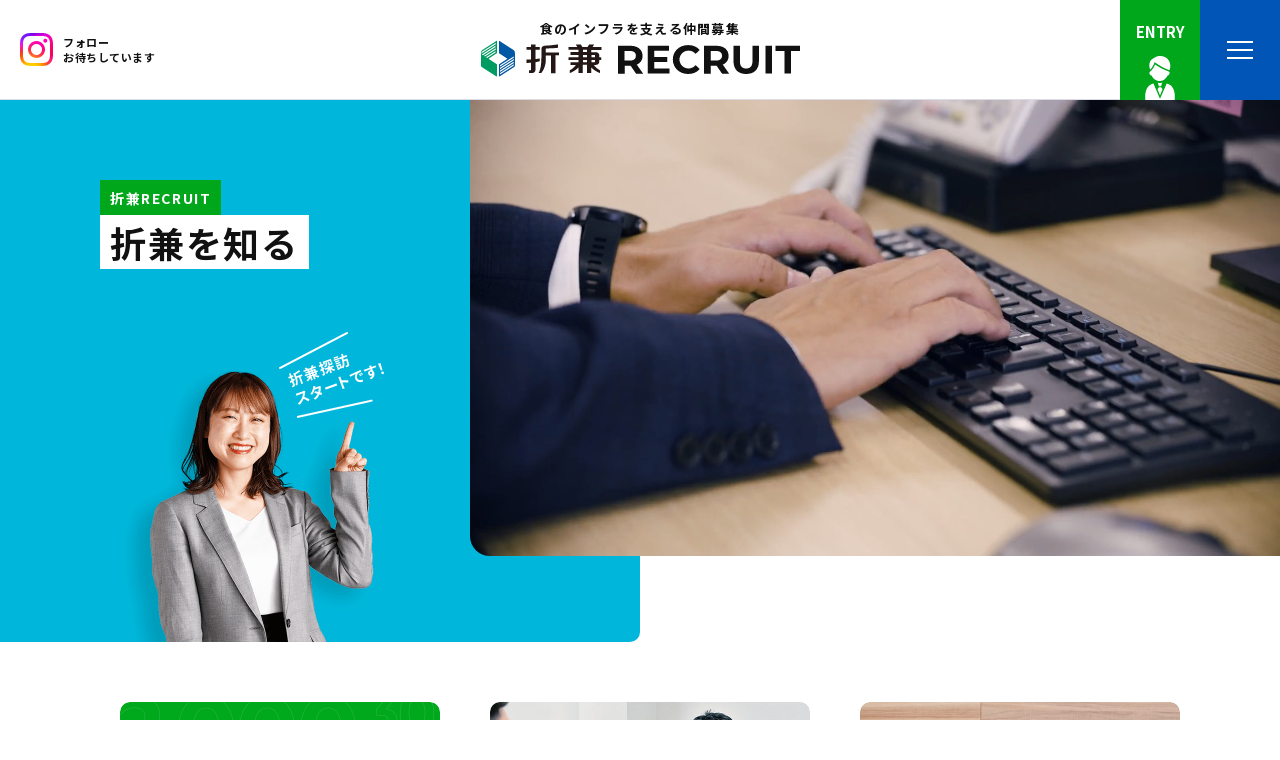

--- FILE ---
content_type: text/html; charset=UTF-8
request_url: https://recruit.orikane-hd.co.jp/aboutus/
body_size: 11122
content:
<!doctype html>
<html lang="ja">
<head>
<!-- Google tag (gtag.js) -->
<script async src="https://www.googletagmanager.com/gtag/js?id=G-MLXFSS4SR8"></script>
<script>
  window.dataLayer = window.dataLayer || [];
  function gtag() { dataLayer.push(arguments); }
  gtag('js', new Date());

  gtag('config', 'G-MLXFSS4SR8');
</script>
<!-- Google Tag Manager-->
<script>(function(w,d,s,l,i){w[l]=w[l]||[];w[l].push({'gtm.start':new Date().getTime(),event:'gtm.js'});var f=d.getElementsByTagName(s)[0], j=d.createElement(s),dl=l!='dataLayer'?'&l='+l:'';j.async=true;j.src='https://www.googletagmanager.com/gtm.js?id='+i+dl;f.parentNode.insertBefore(j,f);})(window,document,'script','dataLayer','GTM-M2CRMDL');</script>
<!-- End Google Tag Manager -->
<meta charset="utf-8">
<meta name="viewport" content="width=device-width, initial-scale=1">
<meta name="format-detection" content="telephone=no">
<meta http-equiv="X-UA-Compatible" content="ie=edge">
<meta name="theme-color" content="#00a71b">
<link href="https://recruit.orikane-hd.co.jp/wp/wp-content/themes/recruit.orikane-hd.co.jp/assets/img/favicon.ico" rel="icon" type="image/x-icon">
<link href="https://recruit.orikane-hd.co.jp/wp/wp-content/themes/recruit.orikane-hd.co.jp/assets/img/apple-touch-icon.png" rel="apple-touch-icon">
<link rel="preconnect" href="https://fonts.googleapis.com">
<link rel="preconnect" href="https://fonts.gstatic.com" crossorigin>
<link href="https://fonts.googleapis.com/css2?family=Montserrat:wght@600;700&amp;family=Noto+Sans+JP:wght@400;500;700;900&amp;display=swap" rel="stylesheet">
<title>折兼を知るトップ | 折兼ホールディングス 新卒・中途・パート採用サイト</title>
<meta name='robots' content='max-image-preview:large' />
	<style>img:is([sizes="auto" i], [sizes^="auto," i]) { contain-intrinsic-size: 3000px 1500px }</style>
	<script type="text/javascript">
/* <![CDATA[ */
window._wpemojiSettings = {"baseUrl":"https:\/\/s.w.org\/images\/core\/emoji\/16.0.1\/72x72\/","ext":".png","svgUrl":"https:\/\/s.w.org\/images\/core\/emoji\/16.0.1\/svg\/","svgExt":".svg","source":{"concatemoji":"https:\/\/recruit.orikane-hd.co.jp\/wp\/wp-includes\/js\/wp-emoji-release.min.js?ver=6.8.3"}};
/*! This file is auto-generated */
!function(s,n){var o,i,e;function c(e){try{var t={supportTests:e,timestamp:(new Date).valueOf()};sessionStorage.setItem(o,JSON.stringify(t))}catch(e){}}function p(e,t,n){e.clearRect(0,0,e.canvas.width,e.canvas.height),e.fillText(t,0,0);var t=new Uint32Array(e.getImageData(0,0,e.canvas.width,e.canvas.height).data),a=(e.clearRect(0,0,e.canvas.width,e.canvas.height),e.fillText(n,0,0),new Uint32Array(e.getImageData(0,0,e.canvas.width,e.canvas.height).data));return t.every(function(e,t){return e===a[t]})}function u(e,t){e.clearRect(0,0,e.canvas.width,e.canvas.height),e.fillText(t,0,0);for(var n=e.getImageData(16,16,1,1),a=0;a<n.data.length;a++)if(0!==n.data[a])return!1;return!0}function f(e,t,n,a){switch(t){case"flag":return n(e,"\ud83c\udff3\ufe0f\u200d\u26a7\ufe0f","\ud83c\udff3\ufe0f\u200b\u26a7\ufe0f")?!1:!n(e,"\ud83c\udde8\ud83c\uddf6","\ud83c\udde8\u200b\ud83c\uddf6")&&!n(e,"\ud83c\udff4\udb40\udc67\udb40\udc62\udb40\udc65\udb40\udc6e\udb40\udc67\udb40\udc7f","\ud83c\udff4\u200b\udb40\udc67\u200b\udb40\udc62\u200b\udb40\udc65\u200b\udb40\udc6e\u200b\udb40\udc67\u200b\udb40\udc7f");case"emoji":return!a(e,"\ud83e\udedf")}return!1}function g(e,t,n,a){var r="undefined"!=typeof WorkerGlobalScope&&self instanceof WorkerGlobalScope?new OffscreenCanvas(300,150):s.createElement("canvas"),o=r.getContext("2d",{willReadFrequently:!0}),i=(o.textBaseline="top",o.font="600 32px Arial",{});return e.forEach(function(e){i[e]=t(o,e,n,a)}),i}function t(e){var t=s.createElement("script");t.src=e,t.defer=!0,s.head.appendChild(t)}"undefined"!=typeof Promise&&(o="wpEmojiSettingsSupports",i=["flag","emoji"],n.supports={everything:!0,everythingExceptFlag:!0},e=new Promise(function(e){s.addEventListener("DOMContentLoaded",e,{once:!0})}),new Promise(function(t){var n=function(){try{var e=JSON.parse(sessionStorage.getItem(o));if("object"==typeof e&&"number"==typeof e.timestamp&&(new Date).valueOf()<e.timestamp+604800&&"object"==typeof e.supportTests)return e.supportTests}catch(e){}return null}();if(!n){if("undefined"!=typeof Worker&&"undefined"!=typeof OffscreenCanvas&&"undefined"!=typeof URL&&URL.createObjectURL&&"undefined"!=typeof Blob)try{var e="postMessage("+g.toString()+"("+[JSON.stringify(i),f.toString(),p.toString(),u.toString()].join(",")+"));",a=new Blob([e],{type:"text/javascript"}),r=new Worker(URL.createObjectURL(a),{name:"wpTestEmojiSupports"});return void(r.onmessage=function(e){c(n=e.data),r.terminate(),t(n)})}catch(e){}c(n=g(i,f,p,u))}t(n)}).then(function(e){for(var t in e)n.supports[t]=e[t],n.supports.everything=n.supports.everything&&n.supports[t],"flag"!==t&&(n.supports.everythingExceptFlag=n.supports.everythingExceptFlag&&n.supports[t]);n.supports.everythingExceptFlag=n.supports.everythingExceptFlag&&!n.supports.flag,n.DOMReady=!1,n.readyCallback=function(){n.DOMReady=!0}}).then(function(){return e}).then(function(){var e;n.supports.everything||(n.readyCallback(),(e=n.source||{}).concatemoji?t(e.concatemoji):e.wpemoji&&e.twemoji&&(t(e.twemoji),t(e.wpemoji)))}))}((window,document),window._wpemojiSettings);
/* ]]> */
</script>
<style id='wp-emoji-styles-inline-css' type='text/css'>

	img.wp-smiley, img.emoji {
		display: inline !important;
		border: none !important;
		box-shadow: none !important;
		height: 1em !important;
		width: 1em !important;
		margin: 0 0.07em !important;
		vertical-align: -0.1em !important;
		background: none !important;
		padding: 0 !important;
	}
</style>
<link rel='stylesheet' id='wp-block-library-css' href='https://recruit.orikane-hd.co.jp/wp/wp-includes/css/dist/block-library/style.min.css?ver=6.8.3' type='text/css' media='all' />
<style id='classic-theme-styles-inline-css' type='text/css'>
/*! This file is auto-generated */
.wp-block-button__link{color:#fff;background-color:#32373c;border-radius:9999px;box-shadow:none;text-decoration:none;padding:calc(.667em + 2px) calc(1.333em + 2px);font-size:1.125em}.wp-block-file__button{background:#32373c;color:#fff;text-decoration:none}
</style>
<style id='safe-svg-svg-icon-style-inline-css' type='text/css'>
.safe-svg-cover{text-align:center}.safe-svg-cover .safe-svg-inside{display:inline-block;max-width:100%}.safe-svg-cover svg{fill:currentColor;height:100%;max-height:100%;max-width:100%;width:100%}

</style>
<style id='global-styles-inline-css' type='text/css'>
:root{--wp--preset--aspect-ratio--square: 1;--wp--preset--aspect-ratio--4-3: 4/3;--wp--preset--aspect-ratio--3-4: 3/4;--wp--preset--aspect-ratio--3-2: 3/2;--wp--preset--aspect-ratio--2-3: 2/3;--wp--preset--aspect-ratio--16-9: 16/9;--wp--preset--aspect-ratio--9-16: 9/16;--wp--preset--color--black: #000000;--wp--preset--color--cyan-bluish-gray: #abb8c3;--wp--preset--color--white: #ffffff;--wp--preset--color--pale-pink: #f78da7;--wp--preset--color--vivid-red: #cf2e2e;--wp--preset--color--luminous-vivid-orange: #ff6900;--wp--preset--color--luminous-vivid-amber: #fcb900;--wp--preset--color--light-green-cyan: #7bdcb5;--wp--preset--color--vivid-green-cyan: #00d084;--wp--preset--color--pale-cyan-blue: #8ed1fc;--wp--preset--color--vivid-cyan-blue: #0693e3;--wp--preset--color--vivid-purple: #9b51e0;--wp--preset--gradient--vivid-cyan-blue-to-vivid-purple: linear-gradient(135deg,rgba(6,147,227,1) 0%,rgb(155,81,224) 100%);--wp--preset--gradient--light-green-cyan-to-vivid-green-cyan: linear-gradient(135deg,rgb(122,220,180) 0%,rgb(0,208,130) 100%);--wp--preset--gradient--luminous-vivid-amber-to-luminous-vivid-orange: linear-gradient(135deg,rgba(252,185,0,1) 0%,rgba(255,105,0,1) 100%);--wp--preset--gradient--luminous-vivid-orange-to-vivid-red: linear-gradient(135deg,rgba(255,105,0,1) 0%,rgb(207,46,46) 100%);--wp--preset--gradient--very-light-gray-to-cyan-bluish-gray: linear-gradient(135deg,rgb(238,238,238) 0%,rgb(169,184,195) 100%);--wp--preset--gradient--cool-to-warm-spectrum: linear-gradient(135deg,rgb(74,234,220) 0%,rgb(151,120,209) 20%,rgb(207,42,186) 40%,rgb(238,44,130) 60%,rgb(251,105,98) 80%,rgb(254,248,76) 100%);--wp--preset--gradient--blush-light-purple: linear-gradient(135deg,rgb(255,206,236) 0%,rgb(152,150,240) 100%);--wp--preset--gradient--blush-bordeaux: linear-gradient(135deg,rgb(254,205,165) 0%,rgb(254,45,45) 50%,rgb(107,0,62) 100%);--wp--preset--gradient--luminous-dusk: linear-gradient(135deg,rgb(255,203,112) 0%,rgb(199,81,192) 50%,rgb(65,88,208) 100%);--wp--preset--gradient--pale-ocean: linear-gradient(135deg,rgb(255,245,203) 0%,rgb(182,227,212) 50%,rgb(51,167,181) 100%);--wp--preset--gradient--electric-grass: linear-gradient(135deg,rgb(202,248,128) 0%,rgb(113,206,126) 100%);--wp--preset--gradient--midnight: linear-gradient(135deg,rgb(2,3,129) 0%,rgb(40,116,252) 100%);--wp--preset--font-size--small: 13px;--wp--preset--font-size--medium: 20px;--wp--preset--font-size--large: 36px;--wp--preset--font-size--x-large: 42px;--wp--preset--spacing--20: 0.44rem;--wp--preset--spacing--30: 0.67rem;--wp--preset--spacing--40: 1rem;--wp--preset--spacing--50: 1.5rem;--wp--preset--spacing--60: 2.25rem;--wp--preset--spacing--70: 3.38rem;--wp--preset--spacing--80: 5.06rem;--wp--preset--shadow--natural: 6px 6px 9px rgba(0, 0, 0, 0.2);--wp--preset--shadow--deep: 12px 12px 50px rgba(0, 0, 0, 0.4);--wp--preset--shadow--sharp: 6px 6px 0px rgba(0, 0, 0, 0.2);--wp--preset--shadow--outlined: 6px 6px 0px -3px rgba(255, 255, 255, 1), 6px 6px rgba(0, 0, 0, 1);--wp--preset--shadow--crisp: 6px 6px 0px rgba(0, 0, 0, 1);}:where(.is-layout-flex){gap: 0.5em;}:where(.is-layout-grid){gap: 0.5em;}body .is-layout-flex{display: flex;}.is-layout-flex{flex-wrap: wrap;align-items: center;}.is-layout-flex > :is(*, div){margin: 0;}body .is-layout-grid{display: grid;}.is-layout-grid > :is(*, div){margin: 0;}:where(.wp-block-columns.is-layout-flex){gap: 2em;}:where(.wp-block-columns.is-layout-grid){gap: 2em;}:where(.wp-block-post-template.is-layout-flex){gap: 1.25em;}:where(.wp-block-post-template.is-layout-grid){gap: 1.25em;}.has-black-color{color: var(--wp--preset--color--black) !important;}.has-cyan-bluish-gray-color{color: var(--wp--preset--color--cyan-bluish-gray) !important;}.has-white-color{color: var(--wp--preset--color--white) !important;}.has-pale-pink-color{color: var(--wp--preset--color--pale-pink) !important;}.has-vivid-red-color{color: var(--wp--preset--color--vivid-red) !important;}.has-luminous-vivid-orange-color{color: var(--wp--preset--color--luminous-vivid-orange) !important;}.has-luminous-vivid-amber-color{color: var(--wp--preset--color--luminous-vivid-amber) !important;}.has-light-green-cyan-color{color: var(--wp--preset--color--light-green-cyan) !important;}.has-vivid-green-cyan-color{color: var(--wp--preset--color--vivid-green-cyan) !important;}.has-pale-cyan-blue-color{color: var(--wp--preset--color--pale-cyan-blue) !important;}.has-vivid-cyan-blue-color{color: var(--wp--preset--color--vivid-cyan-blue) !important;}.has-vivid-purple-color{color: var(--wp--preset--color--vivid-purple) !important;}.has-black-background-color{background-color: var(--wp--preset--color--black) !important;}.has-cyan-bluish-gray-background-color{background-color: var(--wp--preset--color--cyan-bluish-gray) !important;}.has-white-background-color{background-color: var(--wp--preset--color--white) !important;}.has-pale-pink-background-color{background-color: var(--wp--preset--color--pale-pink) !important;}.has-vivid-red-background-color{background-color: var(--wp--preset--color--vivid-red) !important;}.has-luminous-vivid-orange-background-color{background-color: var(--wp--preset--color--luminous-vivid-orange) !important;}.has-luminous-vivid-amber-background-color{background-color: var(--wp--preset--color--luminous-vivid-amber) !important;}.has-light-green-cyan-background-color{background-color: var(--wp--preset--color--light-green-cyan) !important;}.has-vivid-green-cyan-background-color{background-color: var(--wp--preset--color--vivid-green-cyan) !important;}.has-pale-cyan-blue-background-color{background-color: var(--wp--preset--color--pale-cyan-blue) !important;}.has-vivid-cyan-blue-background-color{background-color: var(--wp--preset--color--vivid-cyan-blue) !important;}.has-vivid-purple-background-color{background-color: var(--wp--preset--color--vivid-purple) !important;}.has-black-border-color{border-color: var(--wp--preset--color--black) !important;}.has-cyan-bluish-gray-border-color{border-color: var(--wp--preset--color--cyan-bluish-gray) !important;}.has-white-border-color{border-color: var(--wp--preset--color--white) !important;}.has-pale-pink-border-color{border-color: var(--wp--preset--color--pale-pink) !important;}.has-vivid-red-border-color{border-color: var(--wp--preset--color--vivid-red) !important;}.has-luminous-vivid-orange-border-color{border-color: var(--wp--preset--color--luminous-vivid-orange) !important;}.has-luminous-vivid-amber-border-color{border-color: var(--wp--preset--color--luminous-vivid-amber) !important;}.has-light-green-cyan-border-color{border-color: var(--wp--preset--color--light-green-cyan) !important;}.has-vivid-green-cyan-border-color{border-color: var(--wp--preset--color--vivid-green-cyan) !important;}.has-pale-cyan-blue-border-color{border-color: var(--wp--preset--color--pale-cyan-blue) !important;}.has-vivid-cyan-blue-border-color{border-color: var(--wp--preset--color--vivid-cyan-blue) !important;}.has-vivid-purple-border-color{border-color: var(--wp--preset--color--vivid-purple) !important;}.has-vivid-cyan-blue-to-vivid-purple-gradient-background{background: var(--wp--preset--gradient--vivid-cyan-blue-to-vivid-purple) !important;}.has-light-green-cyan-to-vivid-green-cyan-gradient-background{background: var(--wp--preset--gradient--light-green-cyan-to-vivid-green-cyan) !important;}.has-luminous-vivid-amber-to-luminous-vivid-orange-gradient-background{background: var(--wp--preset--gradient--luminous-vivid-amber-to-luminous-vivid-orange) !important;}.has-luminous-vivid-orange-to-vivid-red-gradient-background{background: var(--wp--preset--gradient--luminous-vivid-orange-to-vivid-red) !important;}.has-very-light-gray-to-cyan-bluish-gray-gradient-background{background: var(--wp--preset--gradient--very-light-gray-to-cyan-bluish-gray) !important;}.has-cool-to-warm-spectrum-gradient-background{background: var(--wp--preset--gradient--cool-to-warm-spectrum) !important;}.has-blush-light-purple-gradient-background{background: var(--wp--preset--gradient--blush-light-purple) !important;}.has-blush-bordeaux-gradient-background{background: var(--wp--preset--gradient--blush-bordeaux) !important;}.has-luminous-dusk-gradient-background{background: var(--wp--preset--gradient--luminous-dusk) !important;}.has-pale-ocean-gradient-background{background: var(--wp--preset--gradient--pale-ocean) !important;}.has-electric-grass-gradient-background{background: var(--wp--preset--gradient--electric-grass) !important;}.has-midnight-gradient-background{background: var(--wp--preset--gradient--midnight) !important;}.has-small-font-size{font-size: var(--wp--preset--font-size--small) !important;}.has-medium-font-size{font-size: var(--wp--preset--font-size--medium) !important;}.has-large-font-size{font-size: var(--wp--preset--font-size--large) !important;}.has-x-large-font-size{font-size: var(--wp--preset--font-size--x-large) !important;}
:where(.wp-block-post-template.is-layout-flex){gap: 1.25em;}:where(.wp-block-post-template.is-layout-grid){gap: 1.25em;}
:where(.wp-block-columns.is-layout-flex){gap: 2em;}:where(.wp-block-columns.is-layout-grid){gap: 2em;}
:root :where(.wp-block-pullquote){font-size: 1.5em;line-height: 1.6;}
</style>
<link rel='stylesheet' id='main-css' href='https://recruit.orikane-hd.co.jp/wp/wp-content/themes/recruit.orikane-hd.co.jp/assets/css/common.css?1756951380&#038;ver=6.8.3' type='text/css' media='all' />
<link rel="https://api.w.org/" href="https://recruit.orikane-hd.co.jp/wp-json/" /><link rel="alternate" title="JSON" type="application/json" href="https://recruit.orikane-hd.co.jp/wp-json/wp/v2/pages/6" /><link rel="EditURI" type="application/rsd+xml" title="RSD" href="https://recruit.orikane-hd.co.jp/wp/xmlrpc.php?rsd" />
<meta name="generator" content="WordPress 6.8.3" />
<link rel='shortlink' href='https://recruit.orikane-hd.co.jp/?p=6' />
<link rel="alternate" title="oEmbed (JSON)" type="application/json+oembed" href="https://recruit.orikane-hd.co.jp/wp-json/oembed/1.0/embed?url=https%3A%2F%2Frecruit.orikane-hd.co.jp%2Faboutus%2F" />
<link rel="alternate" title="oEmbed (XML)" type="text/xml+oembed" href="https://recruit.orikane-hd.co.jp/wp-json/oembed/1.0/embed?url=https%3A%2F%2Frecruit.orikane-hd.co.jp%2Faboutus%2F&#038;format=xml" />
<meta name="description" content="折兼の企業や事業についてのご案内です。「数字から知る折兼」「事業内容」「トップメッセージ」と、さまざまなコンテンツをご用意しています。" />
<link rel="canonical" content="https://recruit.orikane-hd.co.jp/aboutus/" />
<meta property="og:title" content="折兼を知るトップ | 折兼ホールディングス 新卒・中途・パート採用サイト" />
<meta property="og:type" content="article" />
<meta property="og:description" content="折兼の企業や事業についてのご案内です。「数字から知る折兼」「事業内容」「トップメッセージ」と、さまざまなコンテンツをご用意しています。" />
<meta property="og:url" content="https://recruit.orikane-hd.co.jp/aboutus/" />
<meta property="og:image" content="https://recruit.orikane-hd.co.jp/wp/wp-content/themes/recruit.orikane-hd.co.jp/assets/img/ogp.png">
<meta property="og:site_name" content="折兼ホールディングス 新卒・中途・パート採用サイト" />
<meta property="og:locale" content="ja_JP" />
<meta property="twitter:card" content="summary_large_image" />
<meta property="twitter:site" content="https://recruit.orikane-hd.co.jp" />
<meta property="twitter:image" content="https://recruit.orikane-hd.co.jp/wp/wp-content/themes/recruit.orikane-hd.co.jp/assets/img/ogp.png">
<meta property="twitter:title" content="折兼を知るトップ | 折兼ホールディングス 新卒・中途・パート採用サイト" />
<meta property="twitter:description" content="折兼の企業や事業についてのご案内です。「数字から知る折兼」「事業内容」「トップメッセージ」と、さまざまなコンテンツをご用意しています。" />
<meta property="twitter:url" content="https://recruit.orikane-hd.co.jp/aboutus/" />
<script type="application/ld+json">{"@context": "http://schema.org","@type": "BreadcrumbList","itemListElement":[          {
            "@type": "ListItem",
            "position": 1,
            "item":
            {
              "@id": "https://recruit.orikane-hd.co.jp",
              "name": "トップページ"
            }
          },
          {
            "@type": "ListItem",
            "position": 2,
            "item":
            {
              "@id": "https://recruit.orikane-hd.co.jp/aboutus/",
              "name": "折兼を知るトップ"
            }
          }
          ]}</script></head>
<body class="wp-singular page-template-default page page-id-6 page-parent wp-theme-recruitorikane-hdcojp aboutus index" id="top" itemscope itemtype="https://schema.org/WebPage">
<!-- Google Tag Manager (noscript)-->
<noscript><iframe src="https://www.googletagmanager.com/ns.html?id=GTM-M2CRMDL" height="0" width="0" style="display:none;visibility:hidden"></iframe></noscript>
<!-- End Google Tag Manager (noscript)-->
<svg class="c-hidden" xmlns="http://www.w3.org/2000/svg">
  <defs>
    <symbol id="ic-dropdown" viewbox="0 0 250 250">
      <path fill="currentColor" d="M125 200.9c-5.3 0-10.7-2-14.7-6.1L6.1 90.6C-2 82.5-2 69.3 6.1 61.2c8.1-8.1 21.3-8.1 29.5 0l89.4 89.4 89.4-89.4c8.1-8.1 21.3-8.1 29.5 0 8.1 8.1 8.1 21.3 0 29.5L139.7 194.8c-4 4.1-9.4 6.1-14.7 6.1z"/>
    </symbol>
    <symbol id="ic-arrow" viewbox="0 0 250 250">
      <path fill="currentColor" d="m246.3 141.1-50-50c-4-4-10.1-4.8-15-2s-7.3 8.5-6 13.9l8.6 34.5H0v25h237.5c5.1 0 9.6-3 11.5-7.7 2-4.8.9-10.2-2.7-13.7z"/>
    </symbol>
    <symbol id="ic-pagetop" viewbox="0 0 250 250">
      <path fill="currentColor" d="m197.1 79.5-62.5-75C132.2 1.6 128.7 0 125 0s-7.2 1.6-9.6 4.5l-62.5 75c-4.4 5.3-3.7 13.2 1.6 17.6s13.2 3.7 17.6-1.6L112.5 47v203h25V47l40.4 48.5c2.5 3 6 4.5 9.6 4.5 2.8 0 5.7-1 8-2.9 5.3-4.4 6-12.3 1.6-17.6z"/>
    </symbol>
    <symbol id="ic-play" viewbox="0 0 250 250">
      <path fill="currentColor" fill-rule="evenodd" d="M125 0c68.9 0 125 56.1 125 125s-56.1 125-125 125S0 193.9 0 125 56.1 0 125 0zm50 125-75 50V75l75 50z"/>
    </symbol>
    <symbol id="ic-blank" viewbox="0 0 250 250">
      <path fill="currentColor" fill-rule="evenodd" d="M218.7 156.2h-125c-18.1 0-31.3-13.1-31.3-31.3V62.5c0-17.2 14-31.3 31.3-31.3h125c16.4 0 31.3 14.9 31.3 31.3V125c0 17.2-14 31.2-31.3 31.2zM93.8 62.5V125h125V62.5h-125zm93.7 140.6c0-8.6-7-15.6-15.6-15.6H62.5c-17.2 0-31.3-14-31.3-31.3v-46.9c0-8.6-7-15.6-15.6-15.6S0 100.7 0 109.4v46.9c0 34.5 28 62.5 62.5 62.5h109.4c8.6-.1 15.6-7 15.6-15.7z"/>
    </symbol>
    <symbol id="ic-man" viewbox="0 0 250 250">
      <path fill="currentColor" d="M209.4 250v-16.5c0-37.6-11.4-69.1-46.2-77.3l-38.2 87-37.2-86.9c-35.1 7.9-47.2 39.7-47.2 77.6V250h168.8zm-90.8-71.9-7.5 10.7 14 35.4 14.3-35.4-7.9-10.7h-12.9zM94.2 35s29.3 19.7 45.1 28.3c14 7.5 38.6 17.5 38.6 17.5s15.4-28.3-5-58.3S106-3 93.9 10.3c0 0-26.8 8.9-29 35.1C62.7 71.5 71 77.2 71 77.2S90.3 52.5 94.2 35zm43.3 115.2-6.1 21.5h-12.9l-6.1-21.5s2.1 3.2 12.5 3.2 12.6-3.2 12.6-3.2zm-65.8-63s21.1-21.8 25-39.4c0 0 18.6 12.9 34.3 21.1 14 7.5 42.9 19 42.9 19s7.9 1.8 5.4 11.4c-2.5 9.7-11.1 11.4-11.1 11.4-8.6 19.3-25.4 31.8-44.7 31.8-19.7 0-37.6-12.5-46.2-31.5 0 0-9.7-1.4-12.2-11.1-2.7-9.8 6.6-12.7 6.6-12.7z"/>
    </symbol>
    <symbol id="ic-bracket-left" viewBox="0 0 40 80">
      <path fill="currentColor" d="M4 4v76H0V0h40v4H4Z"/>
    </symbol>
    <symbol id="ic-bracket-right" viewBox="0 0 40 80">
      <path fill="currentColor" d="M36 80H0v-4h36V0h4v80h-4Z"/>
    </symbol>
    <symbol id="ic-line" viewBox="0 0 670 82">
      <path fill="currentColor" d="M649.3 60c.2-.3.4-.7.5-1.2.1-.3 1.8-7.8 2.2-11.2.4-3.7-1.3-5.4-2.2-6.1s-3.1-1.7-6.4-.3l-1.5.6.6-12.8 1.8 1.8c1 1.1 2.4 1.7 3.9 1.7 1.6 0 3.2-.7 4.3-1.9 1.1-1.1 6.1-5.9 6.1-5.9 1.4-1.3 1.4-3.4.1-4.8-1.3-1.4-3.4-1.4-4.8-.1-.2.2-4 3.8-5.7 5.5-3.8-3.9-4.4-4.6-4.4-4.7-1.5-1.9-3.7-3.1-6.1-3.2h-6.1c-2.4 0-4.4 1.7-5.7 3.1-4.3 4.6-6.7 7.4-7.3 8.1-1.5 1.7-2.4 3.9-2.5 6.1 0 .9-.5 6.7-1 11.7-.2 1.9 1.2 3.5 3 3.7h.3c1.7 0 3.2-1.3 3.4-3.1.2-1.8 1-10.7 1-12.3.1-.7.4-1.4 1-2 .1-.1.6-.7 2.7-3.1l-.5 17c0 .9-.1 3.7 2.1 5.3 1.3.8 2.8 1.1 4.3.8-.6 2.4-1.1 4.2-1.2 4.7-.6 2-1.5 4-2.5 5.8-.9 1.4-5.7 8.2-8.7 12.3-1 1.4-.8 3.3.4 4.4H0v2h642V62h28v-2h-20.7zm-9.3 0v20h-14.9l.4-.4c.8-1.1 7.7-10.7 9-12.8 1.4-2.3 2.5-4.8 3.3-7.4.3-.9 1.4-5.3 2.3-9.4 1.6-.7 3.4-1.5 5-2.2-.4 2.8-1.5 7.6-1.9 9.5-.2 1 0 2 .5 2.7H640zM635 15c3.9 0 7.1-3.1 7.1-7s-3.1-7.1-7-7.1-7 3.1-7 7c-.1 3.9 3 7.1 6.9 7.1z"/>
    </symbol>
  </defs>
</svg>

      <div class="l-wrapper">
  
<header class="l-header" id="js-header">
      <div class="l-header_logo"><a class="l-header_logo_link" href="https://recruit.orikane-hd.co.jp"><span class="l-header_logo_text">食のインフラを支える仲間募集</span><img class="l-header_logo_pic" src="https://recruit.orikane-hd.co.jp/wp/wp-content/themes/recruit.orikane-hd.co.jp/assets/img/logo.svg" alt="折兼ホールディングス 新卒・中途・パート採用サイト"></a></div>
    
  <div class="l-header_nav">
    <div class="l-header_join" id="drawer-entry">
      <button class="l-header_join_action js-drawer" type="button" data-drawer-target="#drawer-entry" data-drawer-device="touch" id="js-drawer-entry">
        <svg class="l-header_join_icon">
          <use xlink:href="#ic-man"></use>
        </svg><span class="l-header_join_text"><span>ENTRY</span><span>CLOSE</span></span>
      </button>
      <div class="l-header_join_body">
        <div class="l-header_join_title">
          <svg class="l-header_join_icon">
            <use xlink:href="#ic-man"></use>
          </svg>Entry!
        </div>
        <div class="l-header_join_inner">
          <ul class="l-joinnav">
            <li class="l-joinnav_item"><a class="l-joinnav_link l-joinnav_link--new" href="https://recruit.orikane-hd.co.jp/join-us-new-graduate/">新卒採用</a></li>
            <li class="l-joinnav_item"><a class="l-joinnav_link l-joinnav_link--mid" href="https://recruit.orikane-hd.co.jp/join-us-mid-career/">中途採用</a></li>
            <li class="l-joinnav_item"><a class="l-joinnav_link l-joinnav_link--part" href="https://recruit.orikane-hd.co.jp/join-us-part-time-worker/">パート<span>採用</span></a></li>
          </ul>
        </div>
      </div>
    </div>
    <div class="l-header_drawer" id="drawer-menu">
      <button class="l-header_drawer_action js-drawer" type="button" data-drawer-target="#drawer-menu" id="js-drawer-menu"><span class="l-header_drawer_bar"><span></span></span><span class="c-hidden">MENU</span></button>
      <div class="l-header_drawer_body">
        <nav class="l-header_drawer_inner">
          <ul class="l-gnav l-gnav--header">
            <li class="l-gnav_item l-gnav_item--top"><a class="l-gnav_link" href="https://recruit.orikane-hd.co.jp">トップページ
              <svg class="l-gnav_arrow">
                <use xlink:href="#ic-arrow"></use>
              </svg></a></li>
            <li class="l-gnav_item l-gnav_item--industry"><a class="l-gnav_link" href="https://recruit.orikane-hd.co.jp/industry/">業界を知る
              <svg class="l-gnav_arrow">
                <use xlink:href="#ic-arrow"></use>
              </svg></a></li>
            <li class="l-gnav_item l-gnav_item--aboutus l-gnav_item--childs js-header-pulldown">
              <button class="l-gnav_btn js-header-pulldown_btn" type="button">
                <svg class="l-gnav_dropdown">
                  <use xlink:href="#ic-dropdown"></use>
                </svg>折兼を知る
              </button><a class="l-gnav_link" href="https://recruit.orikane-hd.co.jp/aboutus/">折兼を知る
                <svg class="l-gnav_arrow">
                  <use xlink:href="#ic-arrow"></use>
                </svg></a>
              <ul class="l-gnav_child">
                <li class="l-gnav_child_item l-gnav_child_item--top"><a class="l-gnav_child_link" href="https://recruit.orikane-hd.co.jp/aboutus/">折兼を知るトップ</a></li>
                <li class="l-gnav_child_item"><a class="l-gnav_child_link" href="https://recruit.orikane-hd.co.jp/aboutus/infographics/">数字から知る折兼</a></li>
                <li class="l-gnav_child_item"><a class="l-gnav_child_link" href="https://recruit.orikane-hd.co.jp/aboutus/business/">事業内容</a></li>
                <li class="l-gnav_child_item"><a class="l-gnav_child_link" href="https://recruit.orikane-hd.co.jp/aboutus/top-message/">トップメッセージ</a></li>
              </ul>
            </li>
            <li class="l-gnav_item l-gnav_item--work l-gnav_item--childs js-header-pulldown">
              <button class="l-gnav_btn js-header-pulldown_btn" type="button">
                <svg class="l-gnav_dropdown">
                  <use xlink:href="#ic-dropdown"></use>
                </svg>働き方を知る
              </button><a class="l-gnav_link" href="https://recruit.orikane-hd.co.jp/work/">働き方を知る
                <svg class="l-gnav_arrow">
                  <use xlink:href="#ic-arrow"></use>
                </svg></a>
              <ul class="l-gnav_child">
                <li class="l-gnav_child_item l-gnav_child_item--top"><a class="l-gnav_child_link" href="https://recruit.orikane-hd.co.jp/work/">働き方を知るトップ</a></li>
                <li class="l-gnav_child_item"><a class="l-gnav_child_link" href="https://recruit.orikane-hd.co.jp/work/employee/">社員紹介</a></li>
                <li class="l-gnav_child_item"><a class="l-gnav_child_link" href="https://recruit.orikane-hd.co.jp/work/teamwork/">折兼のチームワーク</a></li>
                <li class="l-gnav_child_item"><a class="l-gnav_child_link" href="https://recruit.orikane-hd.co.jp/work/diagram/">仕事の相関図</a></li>
                <li class="l-gnav_child_item"><a class="l-gnav_child_link" href="https://recruit.orikane-hd.co.jp/work/company-systems/">社内制度</a></li>
                <li class="l-gnav_child_item"><a class="l-gnav_child_link" href="https://recruit.orikane-hd.co.jp/work/career/">先輩のキャリアパス事例</a></li>
                <li class="l-gnav_child_item"><a class="l-gnav_child_link" href="https://recruit.orikane-hd.co.jp/work/female-employees/">女性総合職の活躍フィールド</a></li>
              </ul>
            </li>
          </ul>
          <ul class="l-gnav l-gnav l-gnav--header">
            <li class="l-gnav_item l-gnav_item--special l-gnav_item--childs js-header-pulldown">
              <button class="l-gnav_btn js-header-pulldown_btn" type="button">
                <svg class="l-gnav_dropdown">
                  <use xlink:href="#ic-dropdown"></use>
                </svg>注目コンテンツ
              </button><a class="l-gnav_link" href="https://recruit.orikane-hd.co.jp/special/">注目コンテンツ
                <svg class="l-gnav_arrow">
                  <use xlink:href="#ic-arrow"></use>
                </svg></a>
              <ul class="l-gnav_child">
                <li class="l-gnav_child_item l-gnav_child_item--top"><a class="l-gnav_child_link" href="https://recruit.orikane-hd.co.jp/special/">注目コンテンツトップ</a></li>
                <li class="l-gnav_child_item"><a class="l-gnav_child_link" href="https://recruit.orikane-hd.co.jp/special/orikanekun-camera/">折兼くんカメラ</a></li>
                <li class="l-gnav_child_item"><a class="l-gnav_child_link" href="https://recruit.orikane-hd.co.jp/special/what-do-you-do-then/">その時、折兼社員はどうする？</a></li>
                <li class="l-gnav_child_item"><a class="l-gnav_child_link" href="https://recruit.orikane-hd.co.jp/special/crosstalk/">正直座談会</a></li>
              </ul>
            </li>
            <li class="l-gnav_item l-gnav_item--join">
              <ul class="l-gnav l-gnav--join">
                <li class="l-gnav_child_item"><a class="l-gnav_link l-gnav_link--sm" href="https://recruit.orikane-hd.co.jp/join-us-new-graduate/">新卒採用情報
                  <svg class="l-gnav_arrow">
                    <use xlink:href="#ic-arrow"></use>
                  </svg></a></li>
                <li class="l-gnav_child_item"><a class="l-gnav_link l-gnav_link--sm" href="https://recruit.orikane-hd.co.jp/join-us-mid-career/">中途採用情報
                  <svg class="l-gnav_arrow">
                    <use xlink:href="#ic-arrow"></use>
                  </svg></a></li>
                <li class="l-gnav_child_item"><a class="l-gnav_link l-gnav_link--sm" href="https://recruit.orikane-hd.co.jp/join-us-part-time-worker/">パート採用情報
                  <svg class="l-gnav_arrow">
                    <use xlink:href="#ic-arrow"></use>
                  </svg></a></li>
              </ul>
            </li>
            <li class="l-gnav_item l-gnav_item--social">
              <div class="l-gnav_social"><a class="l-gnav_social_link" href="https://instagram.com/orikane_saiyo?igshid=YTQwZjQ0NmI0OA%3D%3D&utm_source=qr" target="_blank" rel="noopener noreferrer"><span class="l-gnav_social_icon l-gnav_social_icon--instagram"><img src="https://recruit.orikane-hd.co.jp/wp/wp-content/themes/recruit.orikane-hd.co.jp/assets/img/ic_instagram_c.png" alt=""></span>フォローお待ちしています</a></div>
              <div class="l-gnav_social"><a class="l-gnav_social_link" href="https://www.youtube.com/channel/UC74S_EaCEj0xHglV7QVkBCw" target="_blank" rel="noopener noreferrer"><span class="l-gnav_social_icon l-gnav_social_icon--youtube"><img src="https://recruit.orikane-hd.co.jp/wp/wp-content/themes/recruit.orikane-hd.co.jp/assets/img/ic_youtube.svg" alt=""></span>折兼採用公式YouTube</a></div>
            </li>
            <li class="l-gnav_item l-gnav_item--corporate"><a class="l-gnav_corporate" href="https://www.orikane-hd.co.jp/" target="_blank" rel="noopener">CORPORATE SITE</a></li>
          </ul>
        </nav>
        <div class="l-header_drawer_overlay js-drawer-close"></div>
      </div>
    </div>
  </div>
  <div class="l-header_instagram"><a class="l-header_instagram_link" href="https://instagram.com/orikane_saiyo?igshid=YTQwZjQ0NmI0OA%3D%3D&utm_source=qr" target="_blank" rel="noopener noreferrer">
    <span class="l-header_instagram_icon"></span>
    フォロー<br>お待ちしています</a>
  </div>
</header>
<main class="l-main">
  <div class="c-container">
    <div class="aboutus-mv">
      <div class="aboutus-mv_movie">
        <video autoplay loop muted playsinline preload="auto" poster="/assets/img/aboutus/movie.jpg">
          <source src="/assets/movie/aboutus_top_short.mp4" type="video/mp4">
        </video>
      </div>
      <div class="aboutus-mv_inner">
        <div class="aboutus-mv_body">
          <div class="c-header">
            <p class="c-header_label">折兼RECRUIT</p>
            <h1 class="c-header_title"><span class="c-header_top">折兼を知る</span></h1>
          </div>
        </div>
        <div class="aboutus-mv_img"><img class="c-sp" src="https://recruit.orikane-hd.co.jp/wp/wp-content/themes/recruit.orikane-hd.co.jp/assets/img/aboutus/mv_img_sp.png" alt="折兼探訪スタートです！"><img class="c-pc" src="https://recruit.orikane-hd.co.jp/wp/wp-content/themes/recruit.orikane-hd.co.jp/assets/img/aboutus/mv_img.png" alt="折兼探訪スタートです！"></div>
      </div>
    </div>
    <div class="c-content">
      <div class="c-inner">
        <div class="aboutus-contents">
          <div class="c-nav-contents">
            <ul class="c-nav-contents_list">
              <li class="c-nav-contents_item"><a class="c-nav-contents_link" href="https://recruit.orikane-hd.co.jp/aboutus/infographics/">
                  <div class="top-contents_count01">
                        <span class="num">1,000</span><span class="unit">億円</span>
                      </div>
                      <div class="top-contents_count02">
                        <span class="num">40</span><span class="unit">万<br>以上</span>
                      </div>
                        <div class="c-nav-contents_pic"><img src="https://recruit.orikane-hd.co.jp/wp/wp-content/themes/recruit.orikane-hd.co.jp/assets/img/aboutus/contents_01.png" alt="数字から知る折兼"></div>
                        <h2 class="c-nav-contents_title"><span class="c-nav-contents_icon">折兼を知る<span>01</span></span><span class="c-nav-contents_arrow">数字から知る折兼</span></h2></a></li>
              <li class="c-nav-contents_item"><a class="c-nav-contents_link" href="https://recruit.orikane-hd.co.jp/aboutus/business/">
                  <div class="c-nav-contents_pic"><img src="https://recruit.orikane-hd.co.jp/wp/wp-content/themes/recruit.orikane-hd.co.jp/assets/img/aboutus/contents_02.jpg" alt="事業内容"></div>
                  <h2 class="c-nav-contents_title"><span class="c-nav-contents_icon">折兼を知る<span>02</span></span><span class="c-nav-contents_arrow">事業内容</span></h2></a></li>
              <li class="c-nav-contents_item"><a class="c-nav-contents_link" href="https://recruit.orikane-hd.co.jp/aboutus/top-message/">
                  <div class="c-nav-contents_pic"><img src="https://recruit.orikane-hd.co.jp/wp/wp-content/themes/recruit.orikane-hd.co.jp/assets/img/aboutus/contents_03.jpg" alt="トップメッセージ"></div>
                  <h2 class="c-nav-contents_title"><span class="c-nav-contents_icon">折兼を知る<span>03</span></span><span class="c-nav-contents_arrow">トップメッセージ</span></h2></a></li>
            </ul>
          </div>
        </div>
      </div>
      <div class="c-breadcrumb">
        <div class="c-breadcrumb_inner">
          <ul class="c-breadcrumb_list">
            <li class="c-breadcrumb_item"><a class="c-breadcrumb_link" href="https://recruit.orikane-hd.co.jp">トップ</a></li>
            <li class="c-breadcrumb_item"><span>折兼を知る</span></li>
          </ul>
        </div>
      </div>
    </div>
  </div>
</main>

<footer class="l-footer">
  <div class="l-footer_join">
    <div class="l-footer_join_inner">
      <div class="l-footer_join_body">
        <p class="l-footer_join_title">採用情報はこちら</p>
        <ul class="l-footer_join_list">
          <li class="l-footer_join_item"><a class="l-footer_join_link l-footer_join_link--new" href="https://recruit.orikane-hd.co.jp/join-us-new-graduate/">新卒採用
              <svg class="l-footer_join_arrow">
                <use xlink:href="#ic-arrow"></use>
              </svg></a></li>
          <li class="l-footer_join_item"><a class="l-footer_join_link l-footer_join_link--mid" href="https://recruit.orikane-hd.co.jp/join-us-mid-career/">中途採用
              <svg class="l-footer_join_arrow">
                <use xlink:href="#ic-arrow"></use>
              </svg></a></li>
          <li class="l-footer_join_item"><a class="l-footer_join_link l-footer_join_link--part" href="https://recruit.orikane-hd.co.jp/join-us-part-time-worker/">パート採用
              <svg class="l-footer_join_arrow">
                <use xlink:href="#ic-arrow"></use>
              </svg></a></li>
        </ul>
      </div>
    </div>
  </div>
  <div class="l-footer_pagetop"><a class="l-pagetop js-scroll" href="#">
      <svg class="l-pagetop_icon">
        <use xlink:href="#ic-pagetop"></use>
      </svg>PAGE <br class="c-pc">TOP</a></div>
  <nav class="l-footer_sitemap">
    <ul class="l-gnav l-gnav--footer">
      <li class="l-gnav_item l-gnav_item--industry"><a class="l-gnav_link" href="https://recruit.orikane-hd.co.jp/industry/">業界を知る</a></li>
      <li class="l-gnav_item l-gnav_item--aboutus l-gnav_item--childs"><a class="l-gnav_link" href="https://recruit.orikane-hd.co.jp/aboutus/">折兼を知る</a>
        <ul class="l-gnav_child">
          <li class="l-gnav_child_item"><a class="l-gnav_child_link" href="https://recruit.orikane-hd.co.jp/aboutus/infographics/">数字から知る折兼</a></li>
          <li class="l-gnav_child_item"><a class="l-gnav_child_link" href="https://recruit.orikane-hd.co.jp/aboutus/business/">事業内容</a></li>
          <li class="l-gnav_child_item"><a class="l-gnav_child_link" href="https://recruit.orikane-hd.co.jp/aboutus/top-message/">トップメッセージ</a></li>
        </ul>
      </li>
      <li class="l-gnav_item l-gnav_item--work l-gnav_item--childs"><a class="l-gnav_link" href="https://recruit.orikane-hd.co.jp/work/">働き方を知る</a>
        <ul class="l-gnav_child">
          <li class="l-gnav_child_item"><a class="l-gnav_child_link" href="https://recruit.orikane-hd.co.jp/work/employee/">社員紹介</a></li>
          <li class="l-gnav_child_item"><a class="l-gnav_child_link" href="https://recruit.orikane-hd.co.jp/work/teamwork/">折兼のチームワーク</a></li>
          <li class="l-gnav_child_item"><a class="l-gnav_child_link" href="https://recruit.orikane-hd.co.jp/work/diagram/">仕事の相関図</a></li>
          <li class="l-gnav_child_item"><a class="l-gnav_child_link" href="https://recruit.orikane-hd.co.jp/work/company-systems/">社内制度</a></li>
          <li class="l-gnav_child_item"><a class="l-gnav_child_link" href="https://recruit.orikane-hd.co.jp/work/career/">先輩のキャリアパス<br class="c-sp">事例</a></li>
          <li class="l-gnav_child_item"><a class="l-gnav_child_link" href="https://recruit.orikane-hd.co.jp/work/female-employees/">女性総合職の活躍フィールド</a></li>
        </ul>
      </li>
      <li class="l-gnav_item l-gnav_item--special"><a class="l-gnav_link" href="https://recruit.orikane-hd.co.jp/special/">注目コンテンツ</a>
        <ul class="l-gnav_child">
          <li class="l-gnav_child_item"><a class="l-gnav_child_link" href="https://recruit.orikane-hd.co.jp/special/orikanekun-camera/">折兼くんカメラ</a></li>
          <li class="l-gnav_child_item"><a class="l-gnav_child_link" href="https://recruit.orikane-hd.co.jp/special/what-do-you-do-then/">その時、折兼社員はどうする？</a></li>
          <li class="l-gnav_child_item"><a class="l-gnav_child_link" href="https://recruit.orikane-hd.co.jp/special/crosstalk/">正直座談会</a></li>
        </ul>
      </li>
      <li class="l-gnav_item l-gnav_item--social">
        <div class="l-gnav_social"><a class="l-gnav_social_link" href="https://instagram.com/orikane_saiyo?igshid=YTQwZjQ0NmI0OA%3D%3D&utm_source=qr" target="_blank" rel="noopener noreferrer"><span class="l-gnav_social_icon l-gnav_social_icon--instagram"><img src="https://recruit.orikane-hd.co.jp/wp/wp-content/themes/recruit.orikane-hd.co.jp/assets/img/ic_instagram_c.png" alt=""></span>フォロー<br>お待ちしています</a></div>
        <div class="l-gnav_social"><a class="l-gnav_social_link" href="https://www.youtube.com/channel/UC74S_EaCEj0xHglV7QVkBCw" target="_blank" rel="noopener noreferrer"><span class="l-gnav_social_icon l-gnav_social_icon--youtube"><img src="https://recruit.orikane-hd.co.jp/wp/wp-content/themes/recruit.orikane-hd.co.jp/assets/img/ic_youtube.svg" alt=""></span>折兼採用<br>公式YouTube</a></div>
      </li>
    </ul>
  </nav>
  <div class="l-footer_info">
    <div class="l-footer_logo"><a class="l-footer_logo_link" href="https://recruit.orikane-hd.co.jp"><img src="https://recruit.orikane-hd.co.jp/wp/wp-content/themes/recruit.orikane-hd.co.jp/assets/img/logo.svg" alt="折兼ホールディングス 新卒・中途・パート採用サイト"></a></div>
    <div class="l-footer_external">
      <ul class="l-footer_nav">
        <li class="l-footer_nav_item l-footer_nav_item--corporate"><a class="l-footer_corporate" href="https://www.orikane-hd.co.jp/" rel="noopener" target="_blank">CORPORATE SITE</a></li>
        <li class="l-footer_nav_item"><a class="l-footer_nav_link" href="https://www.orikane-hd.co.jp/privacypolicy/" rel="noopener">プライバシーポリシー</a></li>
      </ul>
    </div>
    <div class="l-footer_copyright"><small>(c) orikane All Rights Reserved.</small></div>
  </div>
</footer>
</div><!-- .l-wrapper -->
<script type="speculationrules">
{"prefetch":[{"source":"document","where":{"and":[{"href_matches":"\/*"},{"not":{"href_matches":["\/wp\/wp-*.php","\/wp\/wp-admin\/*","\/wp\/wp-content\/uploads\/*","\/wp\/wp-content\/*","\/wp\/wp-content\/plugins\/*","\/wp\/wp-content\/themes\/recruit.orikane-hd.co.jp\/*","\/*\\?(.+)"]}},{"not":{"selector_matches":"a[rel~=\"nofollow\"]"}},{"not":{"selector_matches":".no-prefetch, .no-prefetch a"}}]},"eagerness":"conservative"}]}
</script>
<script type="text/javascript" src="https://recruit.orikane-hd.co.jp/wp/wp-content/themes/recruit.orikane-hd.co.jp/assets/js/common.bundle.js?ver=6.8.3" id="common-js-js"></script>
<!-- User Insight PCDF Code Start : -->
<script type="text/javascript">
var _uic = _uic ||{}; var _uih = _uih ||{};_uih['id'] = 56334;
_uih['lg_id'] = '';
_uih['fb_id'] = '';
_uih['tw_id'] = '';
_uih['uigr_1'] = ''; _uih['uigr_2'] = ''; _uih['uigr_3'] = ''; _uih['uigr_4'] = ''; _uih['uigr_5'] = '';
_uih['uigr_6'] = ''; _uih['uigr_7'] = ''; _uih['uigr_8'] = ''; _uih['uigr_9'] = ''; _uih['uigr_10'] = '';
_uic['uls'] = 1;
_uic['security_type'] = -1;
/* DO NOT ALTER BELOW THIS LINE */
/* WITH FIRST PARTY COOKIE */
(function() {
var bi = document.createElement('script');bi.type = 'text/javascript'; bi.async = true;
bi.src = '//cs.nakanohito.jp/b3/bi.js';
var s = document.getElementsByTagName('script')[0];s.parentNode.insertBefore(bi, s);
})();
</script>
<!-- User Insight PCDF Code End : -->
</body>
</html>


--- FILE ---
content_type: text/css
request_url: https://recruit.orikane-hd.co.jp/wp/wp-content/themes/recruit.orikane-hd.co.jp/assets/css/common.css?1756951380&ver=6.8.3
body_size: 80401
content:
@charset "UTF-8";
html {
  font-size: 62.5%;
  height: 100%;
  overflow: auto;
  -webkit-text-size-adjust: 100%;
  -webkit-font-smoothing: antialiased;
  -ms-text-size-adjust: 100%;
  -ms-overflow-style: scrollbar;
}
html.is-modal-open {
  overflow: hidden;
}

body {
  color: #111;
  font-size: 4vw;
  font-family: "Noto Sans JP", sans-serif;
  font-weight: 500;
  line-height: 1.6;
  letter-spacing: 0.1em;
  background: #FFF;
  margin: 0;
  padding: 0;
  overflow-wrap: break-word;
}

article, aside, figcaption, figure, footer, header, main, nav, section {
  display: block;
}

h1, h2, h3, h4, h5, h6 {
  font-size: inherit;
  margin-top: 1.35em;
}

p, ul, ol, dl, blockquote, table {
  margin-top: 1.35em;
}

h1, h2, h3, h4, h5, h6, p, ul, ol, dl, blockquote, table {
  margin-bottom: 0;
}

figure {
  margin: 0;
}

*:first-child {
  margin-top: 0;
}

ul, ol {
  list-style: none;
  padding-left: 0;
}

dd {
  margin-left: 0;
}

b, strong {
  font-weight: bold;
}

em {
  font-style: normal;
}

small {
  font-size: inherit;
}

sub, sup {
  font-size: 75%;
  line-height: 0;
  vertical-align: baseline;
  position: relative;
}

sup {
  top: -0.5em;
}

a {
  color: #0055b7;
  background-color: transparent;
}
a:not([href]):not([tabindex]) {
  color: inherit;
  text-decoration: none;
}
a:not([href]):not([tabindex]):hover {
  color: inherit;
}
a[tabindex] {
  outline: none;
}

img {
  vertical-align: bottom;
  max-width: 100%;
  border: none;
}

svg {
  overflow: hidden;
  vertical-align: middle;
}

table {
  border-collapse: collapse;
  border-spacing: 0;
}

th {
  font-weight: normal;
  text-align: left;
}

hr {
  display: block;
  margin: 0;
  border: none;
}

a, button, input:not([type=range]), label, select, textarea {
  -ms-touch-action: manipulation;
  touch-action: manipulation;
}

label {
  display: inline-block;
}

button {
  color: inherit;
  font: inherit;
  background: transparent;
  text-align: inherit;
  margin: 0;
  padding: 0;
  border: none;
  cursor: pointer;
  overflow: visible;
}
button:disabled, button[aria-disabled=true] {
  cursor: default;
}
button:focus {
  outline: none;
}

.l-header {
  background-color: #FFF;
  display: -webkit-box;
  display: -ms-flexbox;
  display: flex;
  width: 100%;
  height: 16vw;
  border-bottom: 1px solid #dadde5;
  -webkit-box-sizing: border-box;
          box-sizing: border-box;
  position: fixed;
  top: 0;
  left: 0;
  z-index: 1001;
}
.l-header_logo {
  margin-top: 2.4vw;
  margin-left: 2.6666666667vw;
}

.l-header_logo_link {
  color: inherit;
  display: -webkit-box;
  display: -ms-flexbox;
  display: flex;
  -webkit-box-orient: vertical;
  -webkit-box-direction: normal;
      -ms-flex-direction: column;
          flex-direction: column;
  -ms-flex-negative: 0;
      flex-shrink: 0;
  -webkit-box-align: start;
      -ms-flex-align: start;
          align-items: flex-start;
  text-decoration: none;
}

.l-header_logo_text {
  font-size: 1rem;
  font-weight: 700;
  letter-spacing: 0.1em;
  line-height: 1;
}

.l-header_logo_pic {
  width: 49.0666666667vw;
  height: auto;
  margin-top: 1.8666666667vw;
}

.l-header_nav {
  position: absolute;
  top: 0;
  right: 0;
}

.l-header_join {
  width: 26.6666666667vw;
  position: fixed;
  top: 16vw;
  right: 0;
}
.l-header_join.is-active .l-header_join_action {
  color: #00a71b;
  background: #FFF;
}
.l-header_join.is-active .l-header_join_icon {
  bottom: 1px;
}
.l-header_join.is-active .l-header_join_text > span:first-child {
  display: none;
}
.l-header_join.is-active .l-header_join_text > span:last-child {
  display: block;
}
.l-header_join.is-active .l-header_join_body {
  visibility: visible;
  height: auto;
  opacity: 1;
}

.l-header_join_action {
  color: #FFF;
  font-size: 1rem;
  font-weight: 700;
  line-height: 1;
  letter-spacing: 0;
  background: #00a71b;
  display: -webkit-box;
  display: -ms-flexbox;
  display: flex;
  -webkit-box-pack: center;
      -ms-flex-pack: center;
          justify-content: center;
  width: 13.3333333333vw;
  height: 16vw;
  border-left: 1px solid #00a71b;
  border-right: 1px solid #00a71b;
  -webkit-box-sizing: border-box;
          box-sizing: border-box;
  position: absolute;
  top: -16vw;
  left: 0;
  -webkit-transition: color, background 0.2s;
  transition: color, background 0.2s;
}

.l-header_join_icon {
  width: 8vw;
  height: 8vw;
  margin: 0 auto;
  position: absolute;
  left: 0;
  right: 0;
  bottom: 0;
}

.l-header_join_text {
  margin-top: 2.9333333333vw;
}
.l-header_join_text > span:last-child {
  display: none;
}

.l-header_join_body {
  visibility: hidden;
  height: 0;
  margin-top: -1px;
  overflow: hidden;
  opacity: 0;
  -webkit-transition: visibility, height, opacity 0.2s;
  transition: visibility, height, opacity 0.2s;
}

.l-header_join_title {
  display: none;
}

.l-header_join_inner {
  background: #FFF;
  padding: 2.6666666667vw;
  border: 1px solid #00a71b;
  border-top: none;
  border-right: none;
  border-radius: 0 0 0 5px;
}

.l-header_drawer {
  width: 100%;
  position: fixed;
  top: 16vw;
  right: 0;
}
.l-header_drawer.is-active {
  height: calc(100% - 16vw);
}
.l-header_drawer.is-active .l-header_drawer_action {
  background: #FFF;
  padding-bottom: 1px;
  -webkit-box-sizing: content-box;
          box-sizing: content-box;
}
.l-header_drawer.is-active .l-header_drawer_bar:before, .l-header_drawer.is-active .l-header_drawer_bar:after {
  background: #0055b7;
}
.l-header_drawer.is-active .l-header_drawer_bar:before {
  -webkit-transform: rotate(-45deg);
          transform: rotate(-45deg);
  top: 50%;
}
.l-header_drawer.is-active .l-header_drawer_bar:after {
  -webkit-transform: rotate(45deg);
          transform: rotate(45deg);
  top: 50%;
  bottom: inherit;
}
.l-header_drawer.is-active .l-header_drawer_bar > span {
  opacity: 0;
}
.l-header_drawer.is-active .l-header_drawer_body {
  visibility: visible;
  height: 100%;
  overflow-y: scroll;
}
.l-header_drawer.is-active .l-header_drawer_inner {
  right: 0;
}
.l-header_drawer.is-active .l-header_drawer_overlay {
  visibility: visible;
  opacity: 1;
}

.l-header_drawer_action {
  font-size: 1rem;
  font-weight: 700;
  line-height: 1;
  background: #0055b7;
  display: -webkit-box;
  display: -ms-flexbox;
  display: flex;
  -webkit-box-pack: center;
      -ms-flex-pack: center;
          justify-content: center;
  width: 13.3333333333vw;
  height: 16vw;
  position: absolute;
  top: -16vw;
  right: 0;
  -webkit-transition: background 0.2s;
  transition: background 0.2s;
}

.l-header_drawer_bar {
  width: 6.9333333333vw;
  height: 4.8vw;
  margin: auto;
  position: absolute;
  top: 0;
  left: 0;
  right: 0;
  bottom: 0;
}
.l-header_drawer_bar:before, .l-header_drawer_bar:after {
  content: "";
  display: block;
  background: #FFF;
  width: 100%;
  height: 2px;
  border-radius: 4px;
  position: absolute;
  left: 0;
  -webkit-transition: 0.2s;
  transition: 0.2s;
}
.l-header_drawer_bar:before {
  top: 0;
}
.l-header_drawer_bar:after {
  bottom: 0;
}
.l-header_drawer_bar > span {
  width: 100%;
  background: #FFF;
  height: 2px;
  margin: auto;
  position: absolute;
  top: 0;
  bottom: 0;
  left: 0;
  -webkit-transition: 0.2s;
  transition: 0.2s;
}

.l-header_drawer_body {
  visibility: hidden;
  height: 0;
  margin-left: auto;
  position: relative;
  z-index: 1;
  overflow: hidden;
  -webkit-transition: 0.2s;
  transition: 0.2s;
}

.l-header_drawer_inner {
  background: #FFF;
  width: 80vw;
  height: calc(100% - 16vw);
  padding: 4.2666666667vw 6.6666666667vw;
  -webkit-box-sizing: border-box;
          box-sizing: border-box;
  position: fixed;
  top: 16vw;
  right: -80vw;
  z-index: 1;
  overflow-y: auto;
  -webkit-transition: right 0.2s;
  transition: right 0.2s;
}

.l-header_drawer_overlay {
  visibility: hidden;
  background: rgba(20, 49, 102, 0.5);
  width: 100%;
  height: calc(100% - 16vw);
  position: fixed;
  top: 16vw;
  left: 0;
  opacity: 0;
  -webkit-transition: visibility, opacity 0.2s;
  transition: visibility, opacity 0.2s;
}

.l-header_twitter,
.l-header_instagram {
  display: none;
}
html:not(.is-scrolled) .l-wrapper--top .l-header .l-header_twitter_icon,
html:not(.is-scrolled) .l-wrapper--top .l-header .l-header_instagram_icon {
  color: #FFF;
}

.l-joinnav_item:not(:first-child) {
  margin-top: 5px;
}

.l-joinnav_link {
  color: #FFF;
  font-size: 1.2rem;
  font-weight: 700;
  line-height: 1.35;
  letter-spacing: 0;
  display: block;
  text-align: center;
  text-decoration: none;
  padding: 5px;
  border-radius: 4px;
  border: 1px solid transparent;
}
.l-joinnav_link.l-joinnav_link--new {
  background: #00b7db;
  border-color: #00b7db;
}
.l-joinnav_link.l-joinnav_link--mid {
  background: #6fc72a;
  border-color: #6fc72a;
}
.l-joinnav_link.l-joinnav_link--part {
  font-size: 1.1rem;
  background: #00a71b;
  border-color: #00a71b;
  padding-top: 7px;
  padding-bottom: 7px;
}

html:not(.is-scrolled) .l-wrapper--top .l-joinnav .l-joinnav_item:first-child .l-joinnav_link {
  border-color: #FFF;
}

.l-gnav {
  line-height: 1;
}
.l-gnav:not(:first-child) {
  margin-top: 0;
  border-top: 1px solid #dadee6;
}
.l-gnav_item:not(:last-child) {
  border-bottom: 1px solid #dadee6;
}

.l-gnav_link,
.l-gnav_btn {
  color: inherit;
  font-size: 4vw;
  font-weight: 700;
  line-height: 1;
  display: -webkit-inline-box;
  display: -ms-inline-flexbox;
  display: inline-flex;
  -webkit-box-align: center;
      -ms-flex-align: center;
          align-items: center;
  text-decoration: none;
  vertical-align: bottom;
  height: 17.3333333333vw;
  position: relative;
}
.l-gnav_link.l-gnav_link--sm,
.l-gnav_btn.l-gnav_link--sm {
  height: 10.6666666667vw;
}
.l-gnav_link.l-gnav_link--dropdown,
.l-gnav_btn.l-gnav_link--dropdown {
  display: none;
}

.l-gnav_btn {
  display: none;
}

.l-gnav_dropdown {
  display: none;
}

.l-gnav_arrow {
  color: #00a71b;
  width: 5.3333333333vw;
  height: 5.3333333333vw;
  margin-left: 2.6666666667vw;
}

.l-gnav_corporate {
  color: inherit;
  font-family: "Montserrat", sans-serif;
  font-size: 3.2vw;
  font-weight: 600;
  letter-spacing: 0.05em;
  display: -webkit-inline-box;
  display: -ms-inline-flexbox;
  display: inline-flex;
  -webkit-box-align: center;
      -ms-flex-align: center;
          align-items: center;
  text-decoration: none;
  vertical-align: bottom;
  margin: 6.6666666667vw 0;
}
.l-gnav_corporate:after {
  content: "";
  display: block;
  background: url("/assets/img/ic_blank.svg") no-repeat 50% 50%;
  background-size: 100%;
  width: 16px;
  height: 16px;
  margin-left: 6px;
}

.l-gnav_child {
  margin-top: -4.2666666667vw;
  margin-bottom: 3.4666666667vw;
  position: relative;
}

.l-gnav_child_item:not(:first-child) {
  margin-top: 1.3333333333vw;
}
.l-gnav_child_item.l-gnav_child_item--top {
  display: none;
}

.l-gnav_child_link {
  color: #808080;
  font-size: 3.7333333333vw;
  -webkit-font-feature-settings: "palt";
          font-feature-settings: "palt";
  line-height: 1.4;
  text-decoration: none;
  display: -webkit-inline-box;
  display: -ms-inline-flexbox;
  display: inline-flex;
  -webkit-box-align: center;
      -ms-flex-align: center;
          align-items: center;
  vertical-align: bottom;
  padding: 1.6vw 0;
}

.l-gnav_social_link {
  color: inherit;
  font-size: 3.7333333333vw;
  font-weight: 700;
  text-decoration: none;
  line-height: 1.57;
  letter-spacing: 0.05em;
  display: -webkit-box;
  display: -ms-flexbox;
  display: flex;
}
.l-gnav_social_link > span {
  display: -webkit-box;
  display: -ms-flexbox;
  display: flex;
  -webkit-box-align: center;
      -ms-flex-align: center;
          align-items: center;
  -webkit-box-pack: center;
      -ms-flex-pack: center;
          justify-content: center;
  width: 50px;
  height: 50px;
}

.l-gnav_social_icon {
  display: -webkit-box;
  display: -ms-flexbox;
  display: flex;
  -webkit-box-align: center;
      -ms-flex-align: center;
          align-items: center;
  -webkit-box-pack: center;
      -ms-flex-pack: center;
          justify-content: center;
  width: 13.3333333333vw;
  height: 13.3333333333vw;
}
.l-gnav_social_icon.l-gnav_social_icon--twitter {
  color: #FFF;
  background: #1ba0f1;
  border-radius: 50%;
}

.l-gnav_social_icon.l-gnav_social_icon--twitter > svg {
  width: 5.8666666667vw;
  height: 5.8666666667vw;
}
.l-gnav_social_icon.l-gnav_social_icon--instagram>img,
.l-gnav_social_icon.l-gnav_social_icon--youtube > img {
  width: 100%;
}

.l-gnav.l-gnav--join {
  margin: 3.4666666667vw 0 4.8vw;
}
.l-gnav.l-gnav--join .l-gnav_child_item:not(:first-child) {
  margin-top: 0;
}
.l-gnav.l-gnav--header .l-gnav_item.l-gnav_item--social {
  padding: 6.6666666667vw 0 4.5333333333vw;
}
.l-gnav.l-gnav--header .l-gnav_social:not(:first-child) {
  margin-top: 5.8666666667vw;
}
.l-gnav.l-gnav--header .l-gnav_social_link {
  -webkit-box-align: center;
      -ms-flex-align: center;
          align-items: center;
}
.l-gnav.l-gnav--header .l-gnav_social_link > span {
  margin-right: 2.4vw;
}
.l-gnav.l-gnav--footer {
  display: -webkit-box;
  display: -ms-flexbox;
  display: flex;
  -ms-flex-wrap: wrap;
      flex-wrap: wrap;
  -webkit-box-pack: justify;
      -ms-flex-pack: justify;
          justify-content: space-between;
  margin-top: -2.6666666667vw;
}
.l-gnav.l-gnav--footer .l-gnav_item {
  width: 100%;
  margin-top: 2.6666666667vw;
}
.l-gnav.l-gnav--footer .l-gnav_item:not(:last-child) {
  border-bottom: none;
}
.l-gnav.l-gnav--footer .l-gnav_item.l-gnav_item--aboutus, .l-gnav.l-gnav--footer .l-gnav_item.l-gnav_item--work {
  width: 46%;
}
.l-gnav.l-gnav--footer .l-gnav_item.l-gnav_item--social {
  display: -webkit-box;
  display: -ms-flexbox;
  display: flex;
  margin-top: 8vw;
  padding: 5.3333333333vw 0;
  border-top: 1px solid #dadee6;
  border-bottom: 1px solid #dadee6;
  -webkit-box-sizing: border-box;
          box-sizing: border-box;
}
.l-gnav.l-gnav--footer .l-gnav_link {
  height: 12vw;
}
.l-gnav.l-gnav--footer .l-gnav_link:after {
  content: none;
}
.l-gnav.l-gnav--footer .l-gnav_child {
  margin-top: 0;
  margin-bottom: 0;
}
.l-gnav.l-gnav--footer .l-gnav_child_item:not(:first-child) {
  margin-top: 0;
}
.l-gnav.l-gnav--footer .l-gnav_child_link {
  padding: 1.8666666667vw 0;
}
.l-gnav.l-gnav--footer .l-gnav_social {
  text-align: left;
  width: 50%;
}
.l-gnav.l-gnav--footer .l-gnav_social:not(:first-child) {
  text-align: right;
  border-left: 1px solid #dadee6;
}
.l-gnav.l-gnav--footer .l-gnav_social_link {
  display: -webkit-inline-box;
  display: -ms-inline-flexbox;
  display: inline-flex;
  -webkit-box-orient: vertical;
  -webkit-box-direction: normal;
      -ms-flex-direction: column;
          flex-direction: column;
  -webkit-box-align: center;
      -ms-flex-align: center;
          align-items: center;
  text-align: center;
  width: 90%;
}
.l-gnav.l-gnav--footer .l-gnav_social_link > span {
  width: 16vw;
  height: 16vw;
  margin-bottom: 2.6666666667vw;
}
.l-gnav.l-gnav--footer .l-gnav_social_icon {
  width: 16vw;
  height: 16vw;
  margin-bottom: 2.6666666667vw;
}
.l-gnav.l-gnav--footer .l-gnav_social_icon.l-gnav_social_icon--twitter > svg {
  width: 7.2vw;
  height: 7.2vw;
}
html:not(.is-scrolled) .l-wrapper--top .l-gnav.l-gnav--header .l-gnav_item {
  position: relative;
}

.l-wrapper {
  display: -webkit-box;
  display: -ms-flexbox;
  display: flex;
  -webkit-box-orient: vertical;
  -webkit-box-direction: normal;
      -ms-flex-direction: column;
          flex-direction: column;
  text-align: left;
  word-break: normal;
  min-height: 100vh;
  position: relative;
}
.l-wrapper.l-wrapper--infographics .l-footer .l-footer_join, .l-wrapper.l-wrapper--employee .l-footer .l-footer_join, .l-wrapper.l-wrapper--interview .l-footer .l-footer_join {
  padding-top: 36.5333333333vw;
}

.l-main {
  display: -webkit-box;
  display: -ms-flexbox;
  display: flex;
  -webkit-box-orient: vertical;
  -webkit-box-direction: normal;
      -ms-flex-direction: column;
          flex-direction: column;
  min-height: 0%;
  padding-top: 16vw;
  position: relative;
}

.l-footer {
  position: relative;
}
.l-footer_join {
  background: #ebf1f7 url("/assets/img/footer_join_sp.jpg") no-repeat 50% 100%;
  background-size: 100% auto;
  padding: 9.3333333333vw 5.3333333333vw 45.3333333333vw;
  border-top: 1px solid #dadee6;
  border-bottom: 1px solid #dadee6;
}

.l-footer_join_title {
  font-size: 4.8vw;
  font-weight: 700;
  display: -webkit-box;
  display: -ms-flexbox;
  display: flex;
  -webkit-box-align: center;
      -ms-flex-align: center;
          align-items: center;
  -webkit-box-pack: center;
      -ms-flex-pack: center;
          justify-content: center;
}
.l-footer_join_title:before, .l-footer_join_title:after {
  content: "";
  display: block;
  background: #00a71b;
  width: 2px;
  height: 1.2em;
}
.l-footer_join_title:before {
  margin-right: 8px;
  -webkit-transform: rotate(-30deg);
          transform: rotate(-30deg);
  -webkit-transform-origin: bottom right;
          transform-origin: bottom right;
}
.l-footer_join_title:after {
  margin-left: 5px;
  -webkit-transform: rotate(30deg);
          transform: rotate(30deg);
  -webkit-transform-origin: bottom left;
          transform-origin: bottom left;
}

.l-footer_join_list {
  margin-top: 4.5333333333vw;
}
.l-footer_join_item:not(:first-child) {
  margin-top: 15px;
}

.l-footer_join_link {
  color: #FFF;
  font-size: 4.8vw;
  font-weight: 700;
  line-height: 1.25;
  letter-spacing: 0.07em;
  display: -webkit-box;
  display: -ms-flexbox;
  display: flex;
  -webkit-box-align: center;
      -ms-flex-align: center;
          align-items: center;
  -webkit-box-pack: center;
      -ms-flex-pack: center;
          justify-content: center;
  text-align: center;
  text-decoration: none;
  height: 13.3333333333vw;
  padding: 0 3.7333333333vw;
  border: 1px solid transparent;
  border-radius: 8px;
  -webkit-box-sizing: border-box;
          box-sizing: border-box;
  position: relative;
}
.l-footer_join_link.l-footer_join_link--new {
  background: #00b7db;
  border-color: #00b7db;
}
.l-footer_join_link.l-footer_join_link--mid {
  background: #6fc72a;
  border-color: #6fc72a;
}
.l-footer_join_link.l-footer_join_link--part {
  background: #00a71b;
  border-color: #00a71b;
}

.l-footer_join_arrow {
  width: 5.3333333333vw;
  height: 5.3333333333vw;
  margin: auto;
  position: absolute;
  right: 4vw;
  top: 0;
  bottom: 0;
}

.l-footer_pagetop {
  border-bottom: 1px solid #e6e9ed;
}

.l-footer_sitemap {
  padding: 5.8666666667vw 5.3333333333vw 0;
}

.l-footer_info {
  margin-top: 6.6666666667vw;
  padding: 0 5.3333333333vw 13.3333333333vw;
}

.l-footer_logo_link {
  display: inline-block;
  vertical-align: bottom;
  width: 70.1333333333vw;
}

.l-footer_external {
  margin-top: 6.6666666667vw;
}

.l-footer_nav {
  font-size: 3.2vw;
  line-height: 1;
  display: -webkit-box;
  display: -ms-flexbox;
  display: flex;
  -ms-flex-wrap: wrap;
      flex-wrap: wrap;
  margin: -5.3333333333vw 0 0 -3.2vw;
}

.l-footer_nav_item {
  margin: 5.3333333333vw 0 0 3.2vw;
}
.l-footer_nav_item.l-footer_nav_item--corporate {
  width: 100%;
}

.l-footer_nav_link {
  color: inherit;
  text-decoration: none;
  letter-spacing: 0.025em;
}

.l-footer_corporate {
  color: inherit;
  font-family: "Montserrat", sans-serif;
  font-size: 3.2vw;
  font-weight: 600;
  line-height: 1;
  letter-spacing: 0.05em;
  display: -webkit-inline-box;
  display: -ms-inline-flexbox;
  display: inline-flex;
  -webkit-box-align: center;
      -ms-flex-align: center;
          align-items: center;
  text-decoration: none;
}
.l-footer_corporate:after {
  content: "";
  display: block;
  background: url("/assets/img/ic_blank.svg") no-repeat 50% 50%;
  background-size: 100%;
  width: 16px;
  height: 16px;
  margin-left: 6px;
}

.l-footer_copyright {
  font-size: 2.9333333333vw;
  line-height: 1;
  letter-spacing: 0.025em;
  margin-top: 4.8vw;
}

.l-pagetop {
  color: #FFF;
  font-family: "Montserrat", sans-serif;
  font-size: 3.2vw;
  font-weight: 700;
  -webkit-font-feature-settings: "palt";
          font-feature-settings: "palt";
  line-height: 1.16;
  letter-spacing: 0.05em;
  background: #00a71b;
  display: -webkit-box;
  display: -ms-flexbox;
  display: flex;
  -webkit-box-orient: vertical;
  -webkit-box-direction: normal;
      -ms-flex-direction: column;
          flex-direction: column;
  -webkit-box-align: center;
      -ms-flex-align: center;
          align-items: center;
  -webkit-box-pack: start;
      -ms-flex-pack: start;
          justify-content: flex-start;
  text-align: center;
  text-decoration: none;
  height: 17.3333333333vw;
  padding-top: 4vw;
  -webkit-box-sizing: border-box;
          box-sizing: border-box;
}
.l-pagetop .l-pagetop_icon {
  width: 5.3333333333vw;
  height: 5.3333333333vw;
  margin: 0 auto 2.1333333333vw;
}

.l-modal {
  visibility: hidden;
  width: 100%;
  height: 100%;
  position: fixed;
  top: 0;
  left: 0;
  overflow: hidden auto;
  opacity: 0;
  -webkit-transition: visibility, opacity 0.2s;
  transition: visibility, opacity 0.2s;
}
.is-modal-open .l-modal {
  visibility: visible;
  opacity: 1;
  z-index: 1003;
}
.l-modal_backdrop {
  background: rgba(0, 33, 76, 0.5);
  width: 100%;
  height: 100%;
  position: fixed;
  top: 0;
  left: 0;
}

.l-modal_dialog {
  display: none;
  -webkit-box-align: center;
      -ms-flex-align: center;
          align-items: center;
  width: 90.1333333333vw;
  height: calc(100% - 21.3333333333vw);
  margin: 10.6666666667vw auto;
  pointer-events: none;
}
.l-modal_dialog.is-active {
  display: -webkit-box;
  display: -ms-flexbox;
  display: flex;
}

.l-modal_inner {
  display: -webkit-box;
  display: -ms-flexbox;
  display: flex;
  -webkit-box-orient: vertical;
  -webkit-box-direction: normal;
      -ms-flex-direction: column;
          flex-direction: column;
  max-height: 100%;
  width: 100%;
  position: relative;
  pointer-events: auto;
}

.l-modal_close {
  display: block;
  background: url("/assets/img/ic_close.svg") no-repeat;
  background-size: 100%;
  text-indent: -9999px;
  width: 5.0666666667vw;
  height: 5.0666666667vw;
  position: absolute;
  top: -7.7333333333vw;
  right: 0;
  overflow: hidden;
}

:root {
  --swiper-theme-color: #007aff;
}

.swiper {
  position: relative;
  z-index: 1;
}

.swiper-wrapper {
  list-style: none;
  position: relative;
  width: 100%;
  height: 100%;
  z-index: 1;
  display: -webkit-box;
  display: -ms-flexbox;
  display: flex;
  -webkit-transition-property: -webkit-transform;
  transition-property: -webkit-transform;
  transition-property: transform;
  transition-property: transform, -webkit-transform;
  -webkit-box-sizing: content-box;
          box-sizing: content-box;
}

.swiper-android .swiper-slide,
.swiper-wrapper {
  -webkit-transform: translate3d(0px, 0, 0);
          transform: translate3d(0px, 0, 0);
}

.swiper-pointer-events {
  -ms-touch-action: pan-y;
      touch-action: pan-y;
}

.swiper-slide {
  -ms-flex-negative: 0;
      flex-shrink: 0;
  width: 100%;
  height: 100%;
  position: relative;
  -webkit-transition-property: -webkit-transform;
  transition-property: -webkit-transform;
  transition-property: transform;
  transition-property: transform, -webkit-transform;
}

.swiper-slide-invisible-blank {
  visibility: hidden;
}

/* Auto Height */
.swiper-autoheight,
.swiper-autoheight .swiper-slide {
  height: auto;
}
.swiper-autoheight .swiper-wrapper {
  -webkit-box-align: start;
      -ms-flex-align: start;
          align-items: flex-start;
  -webkit-transition-property: height, -webkit-transform;
  transition-property: height, -webkit-transform;
  transition-property: transform, height;
  transition-property: transform, height, -webkit-transform;
}

.swiper-button-prev,
.swiper-button-next {
  position: absolute;
  top: 50%;
  width: 27px;
  height: 44px;
  margin-top: -22px;
  z-index: 10;
  cursor: pointer;
  display: -webkit-box;
  display: -ms-flexbox;
  display: flex;
  -webkit-box-align: center;
      -ms-flex-align: center;
          align-items: center;
  -webkit-box-pack: center;
      -ms-flex-pack: center;
          justify-content: center;
  color: var(--swiper-navigation-color, var(--swiper-theme-color));
}
.swiper-button-prev.swiper-button-disabled,
.swiper-button-next.swiper-button-disabled {
  opacity: 0.35;
  cursor: auto;
  pointer-events: none;
}
.swiper-button-prev:after,
.swiper-button-next:after {
  font-family: swiper-icons;
  font-size: 44px;
  text-transform: none !important;
  letter-spacing: 0;
  text-transform: none;
  font-variant: initial;
  line-height: 1;
}

.swiper-button-prev,
.swiper-rtl .swiper-button-next {
  left: 10px;
  right: auto;
}
.swiper-button-prev:after,
.swiper-rtl .swiper-button-next:after {
  content: "prev";
}

.swiper-button-next,
.swiper-rtl .swiper-button-prev {
  right: 10px;
  left: auto;
}
.swiper-button-next:after,
.swiper-rtl .swiper-button-prev:after {
  content: "next";
}

.swiper-button-lock {
  display: none;
}

.c-container {
  padding-bottom: 2.6666666667vw;
}
.c-container.c-container--bg {
  background: #ebf1f7;
  margin-bottom: -1px;
  position: relative;
  z-index: 1;
}
.c-container.c-container--infographics {
  background: #00a71b url("/assets/img/aboutus/infographics/bg_sp.png") repeat;
  background-size: 100% auto;
}
.c-container.c-container--camera {
  background: #6fc72a url("/assets/img/special/orikanekun-camera/bg_sp.png") repeat;
  background-size: 1.6vw;
}
.c-container.c-container--cyan {
  background: #00b7db;
  -webkit-box-flex: 1;
      -ms-flex: 1 0 auto;
          flex: 1 0 auto;
  padding-bottom: 0;
}
.c-content_section:not(:first-child) {
  padding-top: 50px;
}

.c-content_section-child:first-of-type {
  padding-top: 40px;
}
.c-content_section-child:not(:first-of-type) {
  padding-top: 50px;
}
.c-content_section-child:not(:last-child) {
  padding-bottom: 50px;
  border-bottom: 1px solid #dadee6;
}
.c-content_section-child .c-content_inner {
  padding: 0;
}

.c-content_sub {
  margin-top: 50px;
  padding: 45px 20px 0;
  border-top: 1px solid #dadee6;
}

.c-content_radius {
  background: #FFF;
  border-radius: 15px;
  width: 89.3333333333vw;
  margin: -33.0666666667vw auto 0;
  padding: 4.8vw 4vw 8vw;
  -webkit-box-sizing: border-box;
          box-sizing: border-box;
  position: relative;
}

.c-inner {
  padding: 0 5.3333333333vw;
}

.c-section:not(:first-child) {
  margin-top: 45px;
  padding-top: 20px;
  border-top: 1px solid #dadee6;
}

.c-section-contents {
  position: relative;
}
.c-section-contents:not(:first-child) {
  margin-top: 5.3333333333vw;
}
.c-section-contents:not(:last-child) {
  padding-bottom: 12vw;
  border-bottom: 1px solid #dadee6;
}
.c-section-contents_heading {
  color: #00a71b;
  font-family: "Montserrat", sans-serif;
  font-size: 2.9333333333vw;
  font-weight: 700;
  line-height: 1;
  letter-spacing: 0;
  display: -webkit-box;
  display: -ms-flexbox;
  display: flex;
  -webkit-box-align: center;
      -ms-flex-align: center;
          align-items: center;
  text-transform: uppercase;
  margin: 0 0 6.1333333333vw 2.6666666667vw;
}
.c-section-contents_heading:after {
  content: "";
  display: block;
  background: #6fc72a;
  width: 13.3333333333vw;
  height: 1px;
  margin-left: 2.6666666667vw;
}

.c-section-border {
  margin: 0 5.3333333333vw;
}
.c-section-border:not(:first-child) {
  padding-top: 10.6666666667vw;
}
.c-section-border:not(:last-child) .c-section-border_inner {
  padding-bottom: 9.3333333333vw;
  border-bottom: 1px solid #dadee6;
}

.c-section-system {
  margin: 0 5.3333333333vw;
  border-bottom: 1px solid #dadee6;
}
.c-section-system:not(:first-child) {
  padding-top: 6.6666666667vw;
}
.c-section-system .c-section-inner {
  padding: 0;
}

.c-section-inner {
  padding: 0 5.3333333333vw;
}

.c-aside:not(:first-child) {
  margin-top: 10.6666666667vw;
}
.c-aside_charm {
  display: -webkit-box;
  display: -ms-flexbox;
  display: flex;
  -webkit-box-align: start;
      -ms-flex-align: start;
          align-items: flex-start;
}
.c-aside_charm_title {
  color: #FFF;
  font-weight: 700;
  line-height: 1.53;
  letter-spacing: 0.05em;
  background: #00a71b;
  -ms-flex-negative: 0;
      flex-shrink: 0;
  text-align: center;
  margin-right: 6.1333333333vw;
  padding: 2.9333333333vw 5.8666666667vw;
  border-radius: 8px;
  -webkit-box-sizing: border-box;
          box-sizing: border-box;
  position: relative;
}
.c-aside_charm_title:after {
  content: "";
  display: block;
  background: url("data:image/svg+xml;charset=utf8,%3Csvg%20xmlns%3D%22http%3A%2F%2Fwww.w3.org%2F2000%2Fsvg%22%20xml%3Aspace%3D%22preserve%22%20viewBox%3D%220%200%2062%2042%22%3E%3Cpath%20fill%3D%22%2300a71b%22%20fill-rule%3D%22evenodd%22%20d%3D%22M.3.3h44.9s-3%2018.2%2017.1%2041.9C27%2035%20.3.3.3.3z%22%20clip-rule%3D%22evenodd%22%2F%3E%3C%2Fsvg%3E") no-repeat;
  background-size: 100%;
  width: 8.2666666667vw;
  height: 5.6vw;
  position: absolute;
  right: 5.6vw;
  bottom: -3.7333333333vw;
}

.c-aside_charm_pic {
  width: 36vw;
  margin-top: -5.0666666667vw;
}

.c-aside_step {
  margin-top: 0;
  border-top: 1px solid #dadee6;
}
.c-aside_step_item {
  border-bottom: 1px solid #dadee6;
}

.c-aside_step_link {
  color: inherit;
  font-size: 4.2666666667vw;
  -webkit-font-feature-settings: "palt";
          font-feature-settings: "palt";
  line-height: 1.375;
  letter-spacing: 0.1em;
  display: -webkit-box;
  display: -ms-flexbox;
  display: flex;
  -webkit-box-align: center;
      -ms-flex-align: center;
          align-items: center;
  text-decoration: none;
  padding: 3.2vw 0;
}

.c-aside_step_num {
  color: #00a71b;
  font-family: "Montserrat", sans-serif;
  font-size: 3.2vw;
  font-weight: 600;
  letter-spacing: 0;
  display: -webkit-box;
  display: -ms-flexbox;
  display: flex;
  -webkit-box-align: center;
      -ms-flex-align: center;
          align-items: center;
  -ms-flex-negative: 0;
      flex-shrink: 0;
  text-transform: uppercase;
  width: 16.5333333333vw;
}
.c-aside_step_num > span {
  font-size: 5.0666666667vw;
  margin-left: 0.8vw;
}

.c-aside_movie {
  margin-top: 3.2vw;
}
.c-aside_movie_title {
  font-size: 4.2666666667vw;
  -webkit-font-feature-settings: "palt";
          font-feature-settings: "palt";
  letter-spacing: 0.1em;
  display: -webkit-box;
  display: -ms-flexbox;
  display: flex;
  -webkit-box-align: center;
      -ms-flex-align: center;
          align-items: center;
}
.c-aside_movie_title > span {
  color: #00a71b;
  font-family: "Montserrat", sans-serif;
  font-size: 3.2vw;
  font-weight: 600;
  -webkit-font-feature-settings: inherit;
          font-feature-settings: inherit;
  letter-spacing: 0;
  text-transform: uppercase;
  width: 16.5333333333vw;
}

.c-aside_movie_body {
  margin: 4vw 0 0 16.5333333333vw;
}

.c-aside_movie_btn:not(:first-child) {
  margin-top: 5.3333333333vw;
}

.c-aside_movie_label {
  color: #FFF;
  font-size: 3.7333333333vw;
  font-weight: 700;
  -webkit-font-feature-settings: "palt";
          font-feature-settings: "palt";
  letter-spacing: 0.05em;
  background: #717881;
  display: -webkit-box;
  display: -ms-flexbox;
  display: flex;
  -webkit-box-align: center;
      -ms-flex-align: center;
          align-items: center;
  height: 8vw;
  padding: 0 2vw;
  border-radius: 0 5px 0 0;
  position: absolute;
  left: 0;
  bottom: 0;
  z-index: 1;
}

.c-aside_interview_item {
  border-bottom: 1px solid #dadee6;
}
.c-aside_interview_item:not(:first-child) {
  margin-top: 5.3333333333vw;
}

.c-aside_interview_link {
  color: inherit;
  display: -webkit-box;
  display: -ms-flexbox;
  display: flex;
  -webkit-box-align: start;
      -ms-flex-align: start;
          align-items: flex-start;
  text-decoration: none;
  padding-right: 2.6666666667vw;
}
.c-aside_interview_link.c-aside_interview_link--cyan .c-aside_interview_title:after {
  background-color: #00b7db;
}
.c-aside_interview_link.c-aside_interview_link--yellow .c-aside_interview_title:after {
  background-color: #f0cb00;
}
.c-aside_interview_link.c-aside_interview_link--orange .c-aside_interview_title:after {
  background-color: #f67205;
}

.c-aside_interview_pic {
  width: 28.8vw;
  margin-right: 5.8666666667vw;
}

.c-aside_interview_body {
  display: -webkit-box;
  display: -ms-flexbox;
  display: flex;
  -webkit-box-orient: vertical;
  -webkit-box-direction: normal;
      -ms-flex-direction: column;
          flex-direction: column;
  -webkit-box-align: start;
      -ms-flex-align: start;
          align-items: flex-start;
  -webkit-box-flex: 1;
      -ms-flex: 1;
          flex: 1;
}

.c-aside_interview_title {
  font-size: 4.2666666667vw;
  font-weight: 700;
  -webkit-font-feature-settings: "palt";
          font-feature-settings: "palt";
  line-height: 1;
  letter-spacing: 0.05em;
  margin-top: 5.3333333333vw;
}
.c-aside_interview_title:after {
  content: "";
  display: block;
  background: currentColor url("/assets/img/bg_stripe.png") repeat-x;
  background-size: auto 100%;
  width: 100%;
  height: 1.0666666667vw;
  margin-top: 1.8666666667vw;
}

.c-aside_interview_text {
  font-size: 3.4666666667vw;
  -webkit-font-feature-settings: "palt";
          font-feature-settings: "palt";
  line-height: 1.5;
  letter-spacing: 0;
}
.c-aside_interview_text:not(:first-child) {
  margin-top: 3.3333333333vw;
}

.c-aside_more {
  text-align: right;
  margin-top: 4vw;
}

.c-aside_contents_item {
  padding-bottom: 5.3333333333vw;
  border-bottom: 1px solid #dadee6;
}
.c-aside_contents_item:not(:first-child) {
  margin-top: 5.3333333333vw;
}

.c-aside_contents_link {
  color: inherit;
  display: -webkit-box;
  display: -ms-flexbox;
  display: flex;
  -webkit-box-align: center;
      -ms-flex-align: center;
          align-items: center;
  text-decoration: none;
  padding-right: 10px;
}

.c-aside_contents_pic {
  width: 32vw;
  margin-right: 5.3333333333vw;
  border-radius: 5px;
  overflow: hidden;
}

.c-aside_contents_title {
  font-size: 4.2666666667vw;
  font-weight: 500;
  -webkit-font-feature-settings: "palt";
          font-feature-settings: "palt";
  line-height: 1.5;
  letter-spacing: 0;
  -webkit-box-flex: 1;
      -ms-flex: 1;
          flex: 1;
  margin-top: 0;
}

.c-aside.c-aside--vertical {
  display: -webkit-box;
  display: -ms-flexbox;
  display: flex;
}
.c-aside.c-aside--vertical .c-aside_header {
  display: -webkit-box;
  display: -ms-flexbox;
  display: flex;
  -webkit-box-orient: vertical;
  -webkit-box-direction: normal;
      -ms-flex-direction: column;
          flex-direction: column;
  -webkit-box-align: center;
      -ms-flex-align: center;
          align-items: center;
  width: 1.2em;
}
.c-aside.c-aside--vertical .c-aside_header:after {
  content: "";
  display: block;
  background: #6fc72a;
  -webkit-box-flex: 1;
      -ms-flex: 1 0 auto;
          flex: 1 0 auto;
  width: 2px;
  margin-top: 12px;
}
.c-aside.c-aside--vertical .c-aside_title {
  font-size: 1.6rem;
  font-weight: 700;
  line-height: 1;
  letter-spacing: 0.045em;
  -webkit-writing-mode: vertical-rl;
      -ms-writing-mode: tb-rl;
          writing-mode: vertical-rl;
  margin: 0;
}
.c-aside.c-aside--vertical .c-aside_body {
  -webkit-box-flex: 1;
      -ms-flex: 1;
          flex: 1;
  margin-left: 21px;
}

.c-aside-join:not(:first-child) {
  margin-top: 40px;
}

.c-mv {
  margin-bottom: 10vw;
  position: relative;
}
.c-mv:before {
  content: "";
  display: block;
  background: currentColor;
  width: 93.3333333333vw;
  height: 100%;
  border-radius: 0 0 10px 0;
  position: absolute;
  top: 0;
  left: 0;
}
.c-mv_inner {
  color: #111;
  width: 89.3333333333vw;
  margin: 0 auto;
  position: relative;
}

.c-mv_header {
  width: 93%;
  padding-top: 5.3333333333vw;
}

.c-mv_img {
  width: 74.9333333333vw;
  margin-top: 5.3333333333vw;
  margin-left: 4vw;
}

.c-mv_copy {
  color: #FFF;
  font-size: 1.6rem;
  font-weight: 500;
  line-height: 1.875;
}

.c-header {
  display: -webkit-box;
  display: -ms-flexbox;
  display: flex;
  -webkit-box-orient: vertical;
  -webkit-box-direction: normal;
      -ms-flex-direction: column;
          flex-direction: column;
  -webkit-box-align: start;
      -ms-flex-align: start;
          align-items: flex-start;
}
.c-header_label {
  color: #FFF;
  font-size: 2.9333333333vw;
  font-weight: 700;
  line-height: 1;
  background: #00a71b;
  display: -webkit-box;
  display: -ms-flexbox;
  display: flex;
  -webkit-box-align: center;
      -ms-flex-align: center;
          align-items: center;
  -webkit-box-pack: center;
      -ms-flex-pack: center;
          justify-content: center;
  text-align: center;
  min-width: 20.1333333333vw;
  height: 7.2vw;
  padding: 0.5333333333vw 1.3333333333vw;
  -webkit-box-sizing: border-box;
          box-sizing: border-box;
}
.c-header_label > span {
  display: -webkit-box;
  display: -ms-flexbox;
  display: flex;
  -webkit-box-align: center;
      -ms-flex-align: center;
          align-items: center;
  margin-left: 8px;
}
.c-header_label > span:before {
  content: "";
  display: block;
  background: rgba(255, 255, 255, 0.7);
  width: 1px;
  height: 17px;
  margin-right: 8px;
}

.c-header_title {
  font-size: 4.5333333333vw;
  font-weight: 700;
  line-height: 1.35;
  display: -webkit-box;
  display: -ms-flexbox;
  display: flex;
  -webkit-box-orient: vertical;
  -webkit-box-direction: normal;
      -ms-flex-direction: column;
          flex-direction: column;
  -webkit-box-align: start;
      -ms-flex-align: start;
          align-items: flex-start;
  margin-top: 0;
}
.c-header_title > span {
  background: #FFF;
  display: -webkit-inline-box;
  display: -ms-inline-flexbox;
  display: inline-flex;
  -webkit-box-align: center;
      -ms-flex-align: center;
          align-items: center;
  vertical-align: bottom;
  height: 8vw;
  padding: 0 2vw 0 2.6666666667vw;
}
.c-header_title > span:not(:first-child) {
  margin-top: 0.5333333333vw;
}
.c-header_title.c-header_title--kerning {
  -webkit-font-feature-settings: "palt";
          font-feature-settings: "palt";
}
.c-header_title.c-header_title--en .c-header_en {
  height: 9.3333333333vw;
}
.c-header_title.c-header_title--en .c-header_small {
  height: 8vw;
  margin-top: 0;
}

.c-header_top {
  font-size: 5.3333333333vw;
  letter-spacing: 0.05em;
  line-height: 1.5;
}

.c-header_en {
  font-family: "Montserrat", sans-serif;
  font-size: 6.4vw;
  line-height: 1;
  text-transform: uppercase;
  letter-spacing: 0;
}

.c-header_small {
  font-size: 4vw;
  letter-spacing: 0.1em;
}

.c-heading-pict {
  display: -webkit-box;
  display: -ms-flexbox;
  display: flex;
  -webkit-box-orient: vertical;
  -webkit-box-direction: normal;
      -ms-flex-direction: column;
          flex-direction: column;
  -webkit-box-align: center;
      -ms-flex-align: center;
          align-items: center;
}

.c-heading-pict_title {
  color: #FFF;
  font-size: 4vw;
  font-weight: 700;
  line-height: 1.2;
  background-color: currentColor;
  text-align: center;
  min-width: 49.3333333333vw;
  margin-top: 0;
  padding: 2.1333333333vw;
  border-radius: 8px;
  -webkit-box-sizing: border-box;
          box-sizing: border-box;
  position: relative;
}
.c-heading-pict_title:after {
  content: "";
  display: block;
  width: 0;
  height: 0;
  margin: auto;
  border: 1.6vw solid transparent;
  border-top: 1.6vw solid currentColor;
  border-bottom: 0;
  position: absolute;
  top: calc(100% - 1px);
  left: 0;
  right: 0;
}

.c-heading-pict_text {
  font-size: 5.0666666667vw;
  font-weight: 700;
  line-height: 1.42;
  text-align: center;
  margin-top: 4vw;
}

.c-heading-pict.c-heading-pict--green .c-heading-pict_title {
  background-color: #00a71b;
}
.c-heading-pict.c-heading-pict--green .c-heading-pict_title:after {
  border-top-color: #00a71b;
}
.c-heading-pict.c-heading-pict--blue .c-heading-pict_title {
  background-color: #0055b7;
}
.c-heading-pict.c-heading-pict--blue .c-heading-pict_title:after {
  border-top-color: #0055b7;
}
.c-heading-pict.c-heading-pict--cyan .c-heading-pict_title {
  background-color: #00b7db;
}
.c-heading-pict.c-heading-pict--cyan .c-heading-pict_title:after {
  border-top-color: #00b7db;
}
.c-heading-pict.c-heading-pict--ygreen .c-heading-pict_title {
  background-color: #6fc72a;
}
.c-heading-pict.c-heading-pict--ygreen .c-heading-pict_title:after {
  border-top-color: #6fc72a;
}
.c-heading-pict.c-heading-pict--yellow .c-heading-pict_title {
  background-color: #f0cb00;
}
.c-heading-pict.c-heading-pict--yellow .c-heading-pict_title:after {
  border-top-color: #f0cb00;
}
.c-heading-pict.c-heading-pict--orange .c-heading-pict_title {
  background-color: #f67205;
}
.c-heading-pict.c-heading-pict--orange .c-heading-pict_title:after {
  border-top-color: #f67205;
}
.c-heading-pict.c-heading-pict--pink .c-heading-pict_title {
  background-color: #f376cf;
}
.c-heading-pict.c-heading-pict--pink .c-heading-pict_title:after {
  border-top-color: #f376cf;
}
.c-heading-pict.c-heading-pict--red .c-heading-pict_title {
  background-color: #ec2f2f;
}
.c-heading-pict.c-heading-pict--red .c-heading-pict_title:after {
  border-top-color: #ec2f2f;
}

.c-img {
  display: -webkit-box;
  display: -ms-flexbox;
  display: flex;
  -ms-flex-wrap: wrap;
      flex-wrap: wrap;
  margin: 0 -2.6666666667vw -5.3333333333vw;
}
.c-img:not(:first-child) {
  margin-top: 6.6666666667vw;
}
.c-img_item {
  width: 50%;
  margin-bottom: 5.3333333333vw;
  padding: 0 2.6666666667vw;
  -webkit-box-sizing: border-box;
          box-sizing: border-box;
}
.c-img_item.c-img_item--full {
  width: 100%;
}

.c-logo:not(:first-child) {
  margin-top: 20px;
}
.c-logo_link {
  color: inherit;
  display: -webkit-box;
  display: -ms-flexbox;
  display: flex;
  -webkit-box-align: center;
      -ms-flex-align: center;
          align-items: center;
  text-decoration: none;
}
.c-logo_link .c-logo_img {
  margin-right: 20px;
}
.c-logo_link > span {
  width: 50%;
}

.c-memo:not(:first-child) {
  margin-top: 8vw;
}
.c-memo_title {
  color: #FFF;
  font-size: 4.2666666667vw;
  font-weight: 700;
  background: #00a71b;
  display: -webkit-inline-box;
  display: -ms-inline-flexbox;
  display: inline-flex;
  -webkit-box-align: center;
      -ms-flex-align: center;
          align-items: center;
  padding: 1.8666666667vw 4vw 1.8666666667vw 2.6666666667vw;
  border: 1px solid #dadee6;
  border-bottom: 0;
  border-radius: 8px 8px 0 0;
}
.c-memo_title:before {
  content: "";
  display: block;
  background: url("/assets/img/ic_memo.svg") no-repeat 50% 50%;
  background-size: 100%;
  width: 8vw;
  height: 8vw;
  margin-right: 3.7333333333vw;
}

.c-memo_body {
  padding: 4.5333333333vw;
  border: 1px solid #dadee6;
  border-radius: 0 8px 8px;
}

.c-memo_item {
  -webkit-font-feature-settings: "palt";
          font-feature-settings: "palt";
  line-height: 1.46;
  background: url("data:image/svg+xml;charset=utf8,%3Csvg%20xmlns%3D%22http%3A%2F%2Fwww.w3.org%2F2000%2Fsvg%22%20viewBox%3D%220%200%20641%204%22%3E%3Cpath%20fill%3D%22%23fff%22%20fill-rule%3D%22evenodd%22%20stroke%3D%22%2300a71b%22%20stroke-dasharray%3D%22.001%206%22%20stroke-linecap%3D%22round%22%20stroke-width%3D%222%22%20d%3D%22M2%201h638%22%2F%3E%3C%2Fsvg%3E") repeat-x 0 100%;
  background-size: auto 1.0666666667vw;
  display: -webkit-box;
  display: -ms-flexbox;
  display: flex;
  -webkit-box-align: center;
      -ms-flex-align: center;
          align-items: center;
  padding-bottom: 4.2666666667vw;
}
.c-memo_item:not(:first-child) {
  padding-top: 2.6666666667vw;
}

.c-memo_num {
  color: #00a71b;
  font-family: "Montserrat", sans-serif;
  font-size: 3.7333333333vw;
  font-weight: 600;
  letter-spacing: 0;
  margin-right: 4.8vw;
}

.c-calendar:not(:first-child) {
  margin-top: 8vw;
}
.c-calendar_title {
  color: #FFF;
  font-size: 4.2666666667vw;
  font-weight: 700;
  background: #00a71b;
  display: -webkit-inline-box;
  display: -ms-inline-flexbox;
  display: inline-flex;
  -webkit-box-align: center;
      -ms-flex-align: center;
          align-items: center;
  padding: 1.8666666667vw 4vw 1.8666666667vw 2.6666666667vw;
  border: 1px solid #dadee6;
  border-bottom: 0;
  border-radius: 8px 8px 0 0;
}
.c-calendar_title:before {
  content: "";
  display: block;
  background: url("/assets/img/ic_calendar.svg") no-repeat 50% 50%;
  background-size: 100%;
  width: 8vw;
  height: 8vw;
  margin-right: 3.7333333333vw;
}

.c-calendar_body {
  padding: 5.0666666667vw 4.5333333333vw 6.6666666667vw 6.6666666667vw;
  border: 1px solid #dadee6;
  border-radius: 0 8px 8px;
}

.c-embed {
  display: block;
  padding-top: 56.25%;
  border-radius: 8px;
  overflow: hidden;
  position: relative;
  z-index: 1;
}
.c-embed:before {
  content: "";
  display: block;
  background: rgba(0, 167, 27, 0.2);
  width: 100%;
  height: 100%;
  position: absolute;
  top: 0;
  left: 0;
  opacity: 0;
}
.c-embed--female:before {
  background: rgba(219, 153, 186, 0.2);
}  

.c-embed.is-active:before {
  content: none;
}
.c-embed.is-active .c-embed_src {
  display: none;
}
.c-embed.is-active .c-embed_icon {
  display: none;
}
.c-embed_src {
  width: 100%;
  height: 100%;
  position: absolute;
  top: 0;
  left: 0;
  z-index: 1;
}
.c-embed_src > img {
  width: 100%;
  height: 100%;
  -o-object-fit: cover;
     object-fit: cover;
}

.c-embed_iframe {
  width: 100%;
  height: 100%;
  position: absolute;
  top: 0;
  left: 0;
  z-index: 0;
}

.c-embed_icon {
  color: #00a71b;
  width: 8.8vw;
  height: 8.8vw;
  margin: auto;
  position: absolute;
  top: 0;
  left: 0;
  right: 0;
  bottom: 0;
  opacity: 0.8;
  z-index: 2;
}
.c-embed_icon--female {
  color: #db99ba;
}

.c-banner-strength {
  color: inherit;
  display: -webkit-box;
  display: -ms-flexbox;
  display: flex;
  -webkit-box-orient: vertical;
  -webkit-box-direction: reverse;
      -ms-flex-direction: column-reverse;
          flex-direction: column-reverse;
  -webkit-box-align: center;
      -ms-flex-align: center;
          align-items: center;
  text-align: center;
  text-decoration: none;
  border: 1px solid #dadee6;
  border-radius: 10px;
  overflow: hidden;
}
.c-banner-strength_text {
  font-weight: 700;
  line-height: 1.5;
  letter-spacing: 0.05em;
  padding: 4vw;
}

.c-banner-strength_icon {
  color: #00a71b;
  vertical-align: middle;
  width: 4.2666666667vw;
  height: 4.2666666667vw;
  margin-left: 0.8vw;
}

.c-banner-special {
  color: #FFF;
  background: #f1cb00;
  margin: 2.6666666667vw 5.3333333333vw -29.8666666667vw;
  padding: 7.2vw 5.3333333333vw 5.3333333333vw;
  border-radius: 10px;
  position: relative;
  z-index: 1;
}
.c-banner-special_title {
  font-size: 3.7333333333vw;
  font-weight: 700;
  line-height: 1;
  display: -webkit-box;
  display: -ms-flexbox;
  display: flex;
  -webkit-box-orient: vertical;
  -webkit-box-direction: normal;
      -ms-flex-direction: column;
          flex-direction: column;
  text-align: center;
}
.c-banner-special_title > span {
  font-family: "Montserrat", sans-serif;
  font-size: 6.1333333333vw;
  letter-spacing: 0;
  text-transform: uppercase;
}
.c-banner-special_title > span:after {
  content: "";
  display: block;
  background-color: #FFF;
  width: 14.6666666667vw;
  height: 2px;
  margin: 3.2vw auto 3.7333333333vw;
}

.c-banner-special_list {
  margin-top: 7.7333333333vw;
}
.c-banner-special_list > li {
  text-align: center;
  border-radius: 10px;
  overflow: hidden;
}
.c-banner-special_list > li:not(:first-child) {
  margin-top: 3.7333333333vw;
}

.c-banner-special_link {
  background: #FFF;
  display: block;
  border-radius: 1.3333333333vw;
  overflow: hidden;
}

.c-box-radius {
  border: 0.8vw solid #ebedf3;
  border-radius: 2.6666666667vw;
  position: relative;
}
.c-box-radius:before, .c-box-radius:after {
  content: "";
  display: block;
  background-repeat: no-repeat;
  background-size: 100%;
  width: 4.8vw;
  height: 4.8vw;
  position: absolute;
}
.c-box-radius:before {
  background-image: url("data:image/svg+xml;charset=utf8,%3Csvg%20xmlns%3D%22http%3A%2F%2Fwww.w3.org%2F2000%2Fsvg%22%20viewBox%3D%220%200%2036%2036%22%3E%3Cpath%20fill%3D%22none%22%20stroke%3D%22%23f0cb00%22%20stroke-width%3D%226%22%20d%3D%22M3%2036V19c0-8.8%207.2-16%2016-16h17%22%2F%3E%3C%2Fsvg%3E");
  top: -0.8vw;
  left: -0.8vw;
}
.c-box-radius:after {
  background-image: url("data:image/svg+xml;charset=utf8,%3Csvg%20xmlns%3D%22http%3A%2F%2Fwww.w3.org%2F2000%2Fsvg%22%20viewBox%3D%220%200%2036%2036%22%3E%3Cpath%20fill%3D%22none%22%20stroke%3D%22%23f67205%22%20stroke-width%3D%226%22%20d%3D%22M3%2036V19c0-8.8%207.2-16%2016-16h17%22%2F%3E%3C%2Fsvg%3E");
  top: -0.8vw;
  right: -0.8vw;
  -webkit-transform: rotate(90deg);
          transform: rotate(90deg);
}
.c-box-radius_inner:before, .c-box-radius_inner:after {
  content: "";
  display: block;
  background-repeat: no-repeat;
  background-size: 100%;
  width: 4.8vw;
  height: 4.8vw;
  position: absolute;
}
.c-box-radius_inner:before {
  background-image: url("data:image/svg+xml;charset=utf8,%3Csvg%20xmlns%3D%22http%3A%2F%2Fwww.w3.org%2F2000%2Fsvg%22%20viewBox%3D%220%200%2036%2036%22%3E%3Cpath%20fill%3D%22none%22%20stroke%3D%22%236fc72a%22%20stroke-width%3D%226%22%20d%3D%22M3%2036V19c0-8.8%207.2-16%2016-16h17%22%2F%3E%3C%2Fsvg%3E");
  bottom: -0.8vw;
  left: -0.8vw;
  -webkit-transform: rotate(270deg);
          transform: rotate(270deg);
}
.c-box-radius_inner:after {
  background-image: url("data:image/svg+xml;charset=utf8,%3Csvg%20xmlns%3D%22http%3A%2F%2Fwww.w3.org%2F2000%2Fsvg%22%20viewBox%3D%220%200%2036%2036%22%3E%3Cpath%20fill%3D%22none%22%20stroke%3D%22%2300b7db%22%20stroke-width%3D%226%22%20d%3D%22M3%2036V19c0-8.8%207.2-16%2016-16h17%22%2F%3E%3C%2Fsvg%3E");
  bottom: -0.8vw;
  right: -0.8vw;
  -webkit-transform: rotate(180deg);
          transform: rotate(180deg);
}

.c-nav-anchor:not(:first-child) {
  margin-top: 5.3333333333vw;
}
.c-nav-anchor_title {
  display: -webkit-box;
  display: -ms-flexbox;
  display: flex;
  -webkit-box-align: center;
      -ms-flex-align: center;
          align-items: center;
}
.c-nav-anchor_title:after {
  content: "";
  display: block;
  background: #dadee6;
  width: 100%;
  height: 1px;
  margin-left: 2.6666666667vw;
}
.c-nav-anchor_title > span {
  -ms-flex-negative: 0;
      flex-shrink: 0;
}

.c-nav-anchor_list {
  font-size: 3.2vw;
  font-weight: 700;
  line-height: 1.35;
}
.c-nav-anchor_list:not(:first-child) {
  margin-top: 1.3333333333vw;
}

.c-nav-anchor_item {
  border-bottom: 1px solid #dadee6;
}

.c-nav-anchor_link {
  color: inherit;
  letter-spacing: 0.05em;
  display: -webkit-box;
  display: -ms-flexbox;
  display: flex;
  -webkit-box-align: center;
      -ms-flex-align: center;
          align-items: center;
  text-decoration: none;
  padding: 2.4vw 4vw 2.4vw 0;
  position: relative;
}
.c-nav-anchor_link:after {
  content: "";
  display: block;
  background: url("/assets/img/ic_arrow_accordion.svg") no-repeat 50% 50%;
  background-size: 100%;
  width: 2.4vw;
  height: 2.4vw;
  margin: auto;
  right: 0;
  position: absolute;
  top: 0;
  bottom: 0;
}

.c-nav-anchor_num {
  font-family: "Montserrat", sans-serif;
  font-size: 2.9333333333vw;
  font-weight: 600;
  -ms-flex-negative: 0;
      flex-shrink: 0;
  width: 6.6666666667vw;
}

.c-nav-contents {
  width: 76vw;
  margin: 0 auto;
}
.c-nav-contents_item:not(:first-child) {
  margin-top: 13.3333333333vw;
}
.c-nav-contents_item.c-nav-contents_item--full .c-nav-contents_icon {
  top: -8.2666666667vw;
}
.c-nav-contents_item.c-nav-contents_item--full .c-nav-contents_title {
  margin-top: 0;
}

.c-nav-contents_link {
  color: inherit;
  display: block;
  text-decoration: none;
  position: relative;
}

.c-nav-contents_pic {
  border-radius: 8px;
  position: relative;
  z-index: 1;
  overflow: hidden;
}
.c-nav-contents_pic:before {
  content: "";
  display: block;
  background: rgba(0, 167, 27, 0.2);
  width: 100%;
  height: 100%;
  position: absolute;
  top: 0;
  left: 0;
  z-index: 1;
  opacity: 0;
}

.c-nav-contents_title {
  font-size: 4.8vw;
  font-weight: 700;
  -webkit-font-feature-settings: "palt";
          font-feature-settings: "palt";
  text-align: center;
  margin-top: 4.8vw;
}

.c-nav-contents_icon {
  color: #FFF;
  font-size: 3.2vw;
  font-weight: 700;
  line-height: 1;
  letter-spacing: 0.025em;
  text-shadow: #0055b7 2px 0px 0px, #0055b7 -2px 0px 0px, #0055b7 0px -2px 0px, #0055b7 0px 2px 0px, #0055b7 2px 2px 0px, #0055b7 -2px 2px 0px, #0055b7 2px -2px 0px, #0055b7 -2px -2px 0px, #0055b7 1px 2px 0px, #0055b7 -1px 2px 0px, #0055b7 1px -2px 0px, #0055b7 -1px -2px 0px, #0055b7 2px 1px 0px, #0055b7 -2px 1px 0px, #0055b7 2px -1px 0px, #0055b7 -2px -1px 0px, #0055b7 1px 1px 0px, #0055b7 -1px 1px 0px, #0055b7 1px -1px 0px, #0055b7 -1px -1px 0px;
  white-space: nowrap;
  background-color: #0055b7;
  width: 19.2vw;
  height: 19.2vw;
  padding-top: 2.6666666667vw;
  border-radius: 50%;
  -webkit-box-sizing: border-box;
          box-sizing: border-box;
  position: absolute;
  top: 61.3333333333vw;
  left: -5.3333333333vw;
  z-index: 1;
}
.c-nav-contents_icon:before {
  content: "";
  display: block;
  background: url("data:image/svg+xml;charset=utf8,%3Csvg%20xmlns%3D%22http%3A%2F%2Fwww.w3.org%2F2000%2Fsvg%22%20viewBox%3D%220%200%2054%2039.344%22%3E%3Cpath%20fill%3D%22%230055b7%22%20d%3D%22m0%2023.8%2030-24s.112%2023.269%2024%2038c0%200-28.251%208.4-54-14Z%22%2F%3E%3C%2Fsvg%3E") no-repeat;
  background-size: 100%;
  width: 7.2vw;
  height: 5.3333333333vw;
  position: absolute;
  right: 0.8vw;
  bottom: 0.5333333333vw;
}
.c-nav-contents_icon > span {
  font-family: "Montserrat", sans-serif;
  font-size: 8vw;
  display: block;
  margin-top: 0.8vw;
}

.c-nav-contents_arrow {
  display: block;
  padding-bottom: 4.5333333333vw;
  position: relative;
  line-height: 1.33333;
}
.c-nav-contents_arrow:before, .c-nav-contents_arrow:after {
  content: "";
  display: block;
  position: absolute;
  bottom: 0;
}
.c-nav-contents_arrow:before {
  background: #00a71b;
  width: calc(100% - 18px);
  height: 2px;
  left: 0;
}
.c-nav-contents_arrow:after {
  background: url("data:image/svg+xml;charset=utf8,%3Csvg%20xmlns%3D%22http%3A%2F%2Fwww.w3.org%2F2000%2Fsvg%22%20viewBox%3D%220%200%2020%206%22%3E%3Cpath%20fill%3D%22%2300a71b%22%20d%3D%22m19.7%204.3-4-4c-.3-.3-.8-.4-1.2-.2-.4.2-.6.7-.5%201.1l.7%202.8H0v2h19c.4%200%20.8-.2.9-.6.2-.4.1-.8-.2-1.1z%22%2F%3E%3C%2Fsvg%3E") no-repeat 50% 100%;
  width: 20px;
  height: 20px;
  right: 0;
}

.c-breadcrumb:not(:first-child) {
  margin-top: 13.3333333333vw;
}
.c-breadcrumb_inner {
  padding: 0 5.3333333333vw;
}

.c-breadcrumb_list {
  font-size: 1rem;
  font-weight: 700;
  display: -webkit-box;
  display: -ms-flexbox;
  display: flex;
  -ms-flex-wrap: wrap;
      flex-wrap: wrap;
  margin-top: -1.6vw;
  margin-left: -0.5333333333vw;
}

.c-breadcrumb_item {
  display: -webkit-box;
  display: -ms-flexbox;
  display: flex;
  -webkit-box-align: center;
      -ms-flex-align: center;
          align-items: center;
  margin-top: 1.6vw;
  margin-left: 0.5333333333vw;
}
.c-breadcrumb_item:not(:first-child):before {
  content: "";
  display: block;
  background: rgba(17, 17, 17, 0.5);
  width: 4vw;
  height: 1px;
  margin-right: 0.5333333333vw;
}

.c-breadcrumb_link {
  color: rgba(17, 17, 17, 0.5);
  text-decoration: none;
}

.c-breadcrumb.c-breadcrumb--white {
  color: #FFF;
}
.c-breadcrumb.c-breadcrumb--white .c-breadcrumb_item:not(:first-child):before {
  background: rgba(255, 255, 255, 0.7);
}
.c-breadcrumb.c-breadcrumb--white .c-breadcrumb_link {
  color: rgba(255, 255, 255, 0.7);
}

.c-list-dot > li {
  display: -webkit-box;
  display: -ms-flexbox;
  display: flex;
  -webkit-box-align: center;
      -ms-flex-align: center;
          align-items: center;
}
.c-list-dot > li:before {
  content: "";
  display: block;
  background: #00a71b;
  -ms-flex-negative: 0;
      flex-shrink: 0;
  width: 1.6vw;
  height: 1.6vw;
  margin-right: 2.4vw;
  border-radius: 50%;
}

.c-btn-twitter,
.c-btn-instagram {
  color: inherit;
  font-size: 4.2666666667vw;
  letter-spacing: 0.05em;
  background: #FFF;
  display: -webkit-box;
  display: -ms-flexbox;
  display: flex;
  -webkit-box-align: center;
      -ms-flex-align: center;
          align-items: center;
  text-decoration: none;
  height: 16vw;
  padding: 0 5.3333333333vw;
  border: 1px solid #dadee6;
  border-radius: 8px;
}
.c-btn-twitter > span,
.c-btn-instagram > span {
  color: #1ba0f1;
  width: 8vw;
  height: 8vw;
  margin-right: 9.0666666667vw;
}
.c-btn-twitter > span > svg {
  width: 100%;
  height: 100%;
}
.c-btn-instagram > span {
  background-image: url(/assets/img/ic_instagram.svg);
  background-repeat: no-repeat;
  background-position: center center;
  background-size: cover;
}

.c-btn-blank {
  color: inherit;
  font-size: 4.2666666667vw;
  font-weight: 700;
  line-height: 1.35;
  background: #FFF;
  display: -webkit-box;
  display: -ms-flexbox;
  display: flex;
  -webkit-box-align: center;
      -ms-flex-align: center;
          align-items: center;
  -webkit-box-pack: justify;
      -ms-flex-pack: justify;
          justify-content: space-between;
  text-decoration: none;
  padding: 3.7333333333vw 4vw 4vw 5.3333333333vw;
  border-radius: 8px;
  -webkit-box-sizing: border-box;
          box-sizing: border-box;
}
.c-btn-blank:after {
  content: "";
  display: block;
  background: url("/assets/img/ic_blank.svg") no-repeat;
  background-size: 100%;
  width: 4.2666666667vw;
  height: 4.2666666667vw;
}

.c-btn-link {
  color: inherit;
  font-weight: 700;
  text-decoration: none;
  background: #FFF;
  display: -webkit-inline-box;
  display: -ms-inline-flexbox;
  display: inline-flex;
  -webkit-box-align: center;
      -ms-flex-align: center;
          align-items: center;
  -webkit-box-pack: center;
      -ms-flex-pack: center;
          justify-content: center;
  max-width: 100%;
  min-width: 78.6666666667vw;
  height: 13.3333333333vw;
  margin: 0 auto;
  padding: 0 12vw;
  border: 1px solid #dadee6;
  border-radius: 8px;
  -webkit-box-sizing: border-box;
          box-sizing: border-box;
  position: relative;
}
.c-btn-link_arrow {
  color: #00a71b;
  width: 5.3333333333vw;
  height: 5.3333333333vw;
  margin: auto;
  position: absolute;
  right: 3.7333333333vw;
  top: 0;
  bottom: 0;
}

.c-btn-link.c-btn-link--full {
  width: 100%;
}
.c-btn-link.c-btn-link--noborder {
  border-color: #FFF;
}

.c-btn-back {
  color: inherit;
  font-weight: 700;
  text-decoration: none;
  background: #FFF;
  display: -webkit-inline-box;
  display: -ms-inline-flexbox;
  display: inline-flex;
  -webkit-box-align: center;
      -ms-flex-align: center;
          align-items: center;
  -webkit-box-pack: center;
      -ms-flex-pack: center;
          justify-content: center;
  max-width: 100%;
  min-width: 78.6666666667vw;
  height: 13.3333333333vw;
  margin: 0 auto;
  padding: 0 9.3333333333vw 0 12vw;
  border: 1px solid #dadee6;
  border-radius: 8px;
  -webkit-box-sizing: border-box;
          box-sizing: border-box;
  position: relative;
}
.c-btn-back_arrow {
  color: #00a71b;
  width: 5.3333333333vw;
  height: 5.3333333333vw;
  margin: auto;
  -webkit-transform: scale(-1, 1);
          transform: scale(-1, 1);
  position: absolute;
  left: 3.7333333333vw;
  top: 0;
  bottom: 0;
}

.c-btn-back.c-btn-back--full {
  width: 100%;
}
.c-btn-back.c-btn-back--noborder {
  border-color: #FFF;
}

.c-btn-movie {
  color: inherit;
  font-weight: 700;
  text-decoration: none;
  letter-spacing: 0.1em;
  background: #FFF;
  display: -webkit-inline-box;
  display: -ms-inline-flexbox;
  display: inline-flex;
  -webkit-box-align: center;
      -ms-flex-align: center;
          align-items: center;
  -webkit-box-pack: justify;
      -ms-flex-pack: justify;
          justify-content: space-between;
  max-width: 100%;
  min-width: 78.6666666667vw;
  height: 13.3333333333vw;
  margin: 0 auto;
  padding: 0 4.8vw;
  border: 1px solid #dadee6;
  border-radius: 8px;
  -webkit-box-sizing: border-box;
          box-sizing: border-box;
  position: relative;
}
.c-btn-movie_icon {
  color: #00a71b;
  -ms-flex-negative: 0;
      flex-shrink: 0;
  width: 8vw;
  height: 8vw;
}

.c-btn-yt {
  display: block;
  border-radius: 8px;
  overflow: hidden;
  position: relative;
  z-index: 1;
}
.c-btn-yt:before {
  content: "";
  display: block;
  background: rgba(0, 167, 27, 0.2);
  width: 100%;
  height: 100%;
  position: absolute;
  top: 0;
  left: 0;
  opacity: 0;
}
.c-btn-yt img {
  display: block;
  width: 100%;
}
.c-btn-yt_icon {
  color: #00a71b;
  width: 10.6666666667vw;
  height: 10.6666666667vw;
  margin: auto;
  position: absolute;
  top: 0;
  left: 0;
  right: 0;
  bottom: 0;
  opacity: 0.8;
  z-index: 2;
}
.c-btn-yt.c-btn-yt--aside .c-btn-yt_icon {
  width: 8vw;
  height: 8vw;
  opacity: 1;
}

.c-link-more {
  color: inherit;
  font-weight: 700;
  letter-spacing: 0;
  display: inline-block;
  text-decoration: none;
  vertical-align: bottom;
  padding: 0 20px 7px 0;
  position: relative;
}
.c-link-more:before, .c-link-more:after {
  content: "";
  display: block;
  position: absolute;
  bottom: 0;
}
.c-link-more:before {
  background: #00a71b;
  width: calc(100% - 18px);
  height: 2px;
  left: 0;
}
.c-link-more:after {
  background: url("data:image/svg+xml;charset=utf8,%3Csvg%20xmlns%3D%22http%3A%2F%2Fwww.w3.org%2F2000%2Fsvg%22%20viewBox%3D%220%200%2020%206%22%3E%3Cpath%20fill%3D%22%2300a71b%22%20d%3D%22m19.7%204.3-4-4c-.3-.3-.8-.4-1.2-.2-.4.2-.6.7-.5%201.1l.7%202.8H0v2h19c.4%200%20.8-.2.9-.6.2-.4.1-.8-.2-1.1z%22%2F%3E%3C%2Fsvg%3E") no-repeat 50% 100%;
  width: 20px;
  height: 20px;
  right: 0;
}
.c-link-more.c-link-more--en {
  font-family: "Montserrat", sans-serif;
  line-height: 1.2;
  letter-spacing: 0.025em;
  padding-right: 4vw;
  padding-bottom: 1.6vw;
}

.c-link-blank {
  color: inherit;
  display: -webkit-inline-box;
  display: -ms-inline-flexbox;
  display: inline-flex;
  -webkit-box-align: center;
      -ms-flex-align: center;
          align-items: center;
  text-decoration: none;
  vertical-align: bottom;
}
.c-link-blank:after {
  content: "";
  display: block;
  -ms-flex-negative: 0;
      flex-shrink: 0;
  background: url("data:image/svg+xml;charset=utf8,%3Csvg%20xmlns%3D%22http%3A%2F%2Fwww.w3.org%2F2000%2Fsvg%22%20viewBox%3D%220%200%20250%20250%22%20width%3D%221em%22%20height%3D%221em%22%3E%3Cpath%20fill%3D%22%23fff%22%20d%3D%22M218.7%20156.2h-125c-18.1%200-31.3-13.1-31.3-31.3V62.5c0-17.2%2014-31.3%2031.3-31.3h125c16.4%200%2031.3%2014.9%2031.3%2031.3V125c0%2017.2-14%2031.2-31.3%2031.2zM93.8%2062.5V125h125V62.5h-125zm93.7%20140.6c0-8.6-7-15.6-15.6-15.6H62.5c-17.2%200-31.3-14-31.3-31.3v-46.9c0-8.6-7-15.6-15.6-15.6S0%20100.7%200%20109.4v46.9c0%2034.5%2028%2062.5%2062.5%2062.5h109.4c8.6-.1%2015.6-7%2015.6-15.7z%22%2F%3E%3C%2Fsvg%3E") no-repeat 50% 50%;
  background-size: 100%;
  width: 4.8vw;
  height: 4.8vw;
  margin-left: 2.6666666667vw;
}

.c-link-underline {
  border-bottom: 1px solid currentColor;
}

.c-link-pic {
  display: block;
  position: relative;
  z-index: 1;
  overflow: hidden;
}
.c-link-pic:before {
  content: "";
  display: block;
  background: rgba(0, 167, 27, 0.2);
  width: 100%;
  height: 100%;
  position: absolute;
  top: 0;
  left: 0;
  z-index: 1;
  opacity: 0;
}

.c-label-balloon {
  color: #FFF;
  font-weight: 700;
  line-height: 1.2;
  background: currentColor;
  display: inline-block;
  text-align: center;
  vertical-align: bottom;
  min-width: 86px;
  margin-bottom: 9px;
  padding: 6px 8px;
  border-radius: 4px;
  -webkit-box-sizing: border-box;
          box-sizing: border-box;
  position: relative;
}
.c-label-balloon:before {
  content: "";
  display: block;
  width: 11px;
  height: 9px;
  margin: 0 auto;
  position: absolute;
  top: 100%;
  left: 0;
  right: 0;
}
.c-label-balloon.c-label-balloon--green {
  background-color: #00a71b;
}
.c-label-balloon.c-label-balloon--green:before {
  background-image: url("data:image/svg+xml;charset=utf8,%3Csvg%20xmlns%3D%22http%3A%2F%2Fwww.w3.org%2F2000%2Fsvg%22%20viewBox%3D%220%200%2022%2018%22%3E%3Cpath%20fill%3D%22%2300a71b%22%20d%3D%22m20.035%200%201.975%2018L-.01%200h20.045Z%22%2F%3E%3C%2Fsvg%3E");
}
.c-label-balloon.c-label-balloon--blue {
  background-color: #0055b7;
}
.c-label-balloon.c-label-balloon--blue:before {
  background-image: url("data:image/svg+xml;charset=utf8,%3Csvg%20xmlns%3D%22http%3A%2F%2Fwww.w3.org%2F2000%2Fsvg%22%20viewBox%3D%220%200%2022%2018%22%3E%3Cpath%20fill%3D%22%230055b7%22%20d%3D%22m20.035%200%201.975%2018L-.01%200h20.045Z%22%2F%3E%3C%2Fsvg%3E");
}
.c-label-balloon.c-label-balloon--cyan {
  background-color: #00b7db;
}
.c-label-balloon.c-label-balloon--cyan:before {
  background-image: url("data:image/svg+xml;charset=utf8,%3Csvg%20xmlns%3D%22http%3A%2F%2Fwww.w3.org%2F2000%2Fsvg%22%20viewBox%3D%220%200%2022%2018%22%3E%3Cpath%20fill%3D%22%2300b7db%22%20d%3D%22m20.035%200%201.975%2018L-.01%200h20.045Z%22%2F%3E%3C%2Fsvg%3E");
}
.c-label-balloon.c-label-balloon--ygreen {
  background-color: #6fc72a;
}
.c-label-balloon.c-label-balloon--ygreen:before {
  background-image: url("data:image/svg+xml;charset=utf8,%3Csvg%20xmlns%3D%22http%3A%2F%2Fwww.w3.org%2F2000%2Fsvg%22%20viewBox%3D%220%200%2022%2018%22%3E%3Cpath%20fill%3D%22%236fc72a%22%20d%3D%22m20.035%200%201.975%2018L-.01%200h20.045Z%22%2F%3E%3C%2Fsvg%3E");
}
.c-label-balloon.c-label-balloon--yellow {
  background-color: #f0cb00;
}
.c-label-balloon.c-label-balloon--yellow:before {
  background-image: url("data:image/svg+xml;charset=utf8,%3Csvg%20xmlns%3D%22http%3A%2F%2Fwww.w3.org%2F2000%2Fsvg%22%20viewBox%3D%220%200%2022%2018%22%3E%3Cpath%20fill%3D%22%23f0cb00%22%20d%3D%22m20.035%200%201.975%2018L-.01%200h20.045Z%22%2F%3E%3C%2Fsvg%3E");
}
.c-label-balloon.c-label-balloon--orange {
  background-color: #f67205;
}
.c-label-balloon.c-label-balloon--orange:before {
  background-image: url("data:image/svg+xml;charset=utf8,%3Csvg%20xmlns%3D%22http%3A%2F%2Fwww.w3.org%2F2000%2Fsvg%22%20viewBox%3D%220%200%2022%2018%22%3E%3Cpath%20fill%3D%22%23f67205%22%20d%3D%22m20.035%200%201.975%2018L-.01%200h20.045Z%22%2F%3E%3C%2Fsvg%3E");
}
.c-label-balloon.c-label-balloon--pink {
  background-color: #f376cf;
}
.c-label-balloon.c-label-balloon--pink:before {
  background-image: url("data:image/svg+xml;charset=utf8,%3Csvg%20xmlns%3D%22http%3A%2F%2Fwww.w3.org%2F2000%2Fsvg%22%20viewBox%3D%220%200%2022%2018%22%3E%3Cpath%20fill%3D%22%23f376cf%22%20d%3D%22m20.035%200%201.975%2018L-.01%200h20.045Z%22%2F%3E%3C%2Fsvg%3E");
}
.c-label-balloon.c-label-balloon--red {
  background-color: #ec2f2f;
}
.c-label-balloon.c-label-balloon--red:before {
  background-image: url("data:image/svg+xml;charset=utf8,%3Csvg%20xmlns%3D%22http%3A%2F%2Fwww.w3.org%2F2000%2Fsvg%22%20viewBox%3D%220%200%2022%2018%22%3E%3Cpath%20fill%3D%22%23ec2f2f%22%20d%3D%22m20.035%200%201.975%2018L-.01%200h20.045Z%22%2F%3E%3C%2Fsvg%3E");
}

.c-h2 {
  font-size: 4.2666666667vw;
  font-weight: 700;
  line-height: 1.5;
}
.c-h2_underline {
  display: block;
  width: -webkit-fit-content;
  width: -moz-fit-content;
  width: fit-content;
  padding-bottom: 4px;
  border-bottom: 1px solid #00a71b;
}
.c-h2_underline:not(:first-child) {
  margin-top: 1.0666666667vw;
}

.c-h2:not(:first-child) {
  margin-top: 10.6666666667vw;
}

.c-title-border {
  font-size: 4.2666666667vw;
  font-weight: 700;
  padding-bottom: 1.3333333333vw;
  border-bottom: 1px solid #00a71b;
}

.c-title-diagonal {
  font-size: 5.0666666667vw;
  font-weight: 700;
  line-height: 1.3125;
  letter-spacing: 0.04em;
  display: -webkit-box;
  display: -ms-flexbox;
  display: flex;
  -webkit-box-pack: center;
      -ms-flex-pack: center;
          justify-content: center;
  text-align: center;
  position: relative;
}
.c-title-diagonal:before, .c-title-diagonal:after {
  content: "";
  display: block;
  background: #6fc72a;
  width: 2px;
}
.c-title-diagonal:before {
  margin-right: 10px;
  -webkit-transform: rotate(-20deg);
          transform: rotate(-20deg);
  -webkit-transform-origin: bottom right;
          transform-origin: bottom right;
}
.c-title-diagonal:after {
  margin-left: 10px;
  -webkit-transform: rotate(20deg);
          transform: rotate(20deg);
  -webkit-transform-origin: bottom left;
          transform-origin: bottom left;
}
.c-title-diagonal > span {
  color: initial;
}
.c-title-diagonal.c-title-diagonal--green:before, .c-title-diagonal.c-title-diagonal--green:after {
  background: #00a71b;
}
.c-title-diagonal.c-title-diagonal--blue:before, .c-title-diagonal.c-title-diagonal--blue:after {
  background: #0055b7;
}
.c-title-diagonal.c-title-diagonal--cyan:before, .c-title-diagonal.c-title-diagonal--cyan:after {
  background: #00b7db;
}
.c-title-diagonal.c-title-diagonal--ygreen:before, .c-title-diagonal.c-title-diagonal--ygreen:after {
  background: #6fc72a;
}
.c-title-diagonal.c-title-diagonal--yellow:before, .c-title-diagonal.c-title-diagonal--yellow:after {
  background: #f0cb00;
}
.c-title-diagonal.c-title-diagonal--orange:before, .c-title-diagonal.c-title-diagonal--orange:after {
  background: #f67205;
}
.c-title-diagonal.c-title-diagonal--pink:before, .c-title-diagonal.c-title-diagonal--pink:after {
  background: #f376cf;
}
.c-title-diagonal.c-title-diagonal--red:before, .c-title-diagonal.c-title-diagonal--red:after {
  background: #ec2f2f;
}

.c-title-bracket {
  padding: 7px 17px;
  position: relative;
}
.c-title-bracket > svg {
  width: 20px;
  height: 40px;
  position: absolute;
}
.c-title-bracket > svg:first-child {
  top: 0;
  left: 0;
}
.c-title-bracket > svg:last-child {
  bottom: 0;
  right: 0;
}
.c-title-bracket > span {
  color: #111;
}
.c-title-bracket.c-title-bracket--sm {
  line-height: 1.5625;
  letter-spacing: 0.05em;
  padding: 4.2666666667vw 2.6666666667vw 3.7333333333vw 4.5333333333vw;
}
.c-title-bracket.c-title-bracket--sm > svg {
  width: 4vw;
  height: 8vw;
}

.c-title-stripe {
  font-weight: 700;
  display: -webkit-box;
  display: -ms-flexbox;
  display: flex;
  -webkit-box-orient: vertical;
  -webkit-box-direction: normal;
      -ms-flex-direction: column;
          flex-direction: column;
}
.c-title-stripe_inner {
  -ms-flex-item-align: start;
      align-self: flex-start;
}
.c-title-stripe_inner:after {
  content: "";
  display: block;
  background: currentColor url("/assets/img/bg_stripe.png") repeat-x;
  background-size: auto 100%;
  width: 100%;
  height: 1.6vw;
  margin-top: 1.8666666667vw;
}
.c-title-stripe_inner > span {
  color: initial;
}

.c-title-stripe.c-title-stripe--lg {
  font-size: 4.8vw;
}
.c-title-stripe.c-title-stripe--lg .c-title-stripe_inner:after {
  height: 1.3333333333vw;
  margin-top: 0;
}

.c-text:not(:first-child) {
  margin-top: 3.4666666667vw;
}

.c-tabup {
  display: none;
}

.c-hidden {
  display: none;
}

.c-em {
  color: #00a71b;
  font-weight: 700;
}

.c-bold {
  font-weight: 700;
}

.c-small {
  font-size: 1.3rem;
}

.c-en {
  font-family: "Montserrat", sans-serif;
}

.c-text-green {
  color: #00a71b;
}

.c-text-blue {
  color: #0055b7;
}

.c-text-cyan {
  color: #00b7db;
}

.c-text-ygreen {
  color: #6fc72a;
}

.c-text-yellow {
  color: #f0cb00;
}

.c-text-orange {
  color: #f67205;
}

.c-text-pink {
  color: #f376cf;
}

.c-text-red {
  color: #ec2f2f;
}

.c-text-gray {
  color: #b3b6bd;
}

.c-bg-green {
  background-color: #00a71b;
}

.c-bg-blue {
  background-color: #0055b7;
}

.c-bg-cyan {
  background-color: #00b7db;
}

.c-bg-ygreen {
  background-color: #6fc72a;
}

.c-bg-yellow {
  background-color: #f0cb00;
}

.c-bg-orange {
  background-color: #f67205;
}

.c-bg-pink {
  background-color: #f376cf;
}

.c-bg-red {
  background-color: #ec2f2f;
}

.c-bg-gray {
  background-color: #b3b6bd;
}

.c-border-green {
  border-color: #00a71b;
}

.c-border-blue {
  border-color: #0055b7;
}

.c-border-cyan {
  border-color: #00b7db;
}

.c-border-ygreen {
  border-color: #6fc72a;
}

.c-border-yellow {
  border-color: #f0cb00;
}

.c-border-orange {
  border-color: #f67205;
}

.c-border-pink {
  border-color: #f376cf;
}

.c-border-red {
  border-color: #ec2f2f;
}

.c-border-gray {
  border-color: #b3b6bd;
}

.c-align-left {
  text-align: left;
}

.c-align-center {
  text-align: center;
}

.c-align-right {
  text-align: right;
}

.c-mt-8 {
  margin-top: 8px;
}

.c-mt-25 {
  margin-top: 25px;
}

.c-mt-30 {
  margin-top: 30px;
}

.c-palt {
  -webkit-font-feature-settings: "palt";
          font-feature-settings: "palt";
}

.top-mv {
  height: 91.7333333333vw;
  margin-top: 6.2666666667vw;
  position: relative;
}
.top-mv .top-mv_item {
  width: 100%;
  height: 100%;
  position: absolute;
  top: 13.6vw;
  left: 0;
  opacity: 0;
  -webkit-transition: opacity 0.5s cubic-bezier(0.455, 0.03, 0.515, 0.955);
  transition: opacity 0.5s cubic-bezier(0.455, 0.03, 0.515, 0.955);
}
.top-mv .top-mv_item.is-active {
  opacity: 1;
}
.top-mv .top-mv_copy {
  position: relative;
  z-index: 1;
  opacity: 0;
  -webkit-transition: opacity 0.5s;
  transition: opacity 0.5s;
}
.top-mv .top-mv_logo {
  position: absolute;
  top: 0;
  left: 0;
  z-index: 2;
  opacity: 0;
  -webkit-transform: scale(0);
          transform: scale(0);
  -webkit-transition: opacity 0.5s, -webkit-transform 0.3s;
  transition: opacity 0.5s, -webkit-transform 0.3s;
  transition: transform 0.3s, opacity 0.5s;
  transition: transform 0.3s, opacity 0.5s, -webkit-transform 0.3s;
  -webkit-transition-delay: 0.5s;
          transition-delay: 0.5s;
}
.top-mv.is-ready .top-mv_copy,
.top-mv.is-ready .top-mv_logo {
  opacity: 1;
}
.top-mv.is-ready .top-mv_logo {
  -webkit-transform: scale(1);
          transform: scale(1);
}

.top-body {
  margin-top: 8vw;
  padding: 0 6.6666666667vw 13.3333333333vw;
}
.top-contents_item:not(:first-child) {
  margin-top: 5.3333333333vw;
}
.top-contents_row:not(:first-child) {
  margin-top: 5.3333333333vw;
}
.top-contents_row .top-contents_icon {
  left: inherit;
  right: 10.6666666667vw;
}
.top-contents_link {
  color: inherit;
  display: block;
  text-decoration: none;
  border-radius: 5px;
  position: relative;
}
.top-contents_icon {
  width: 16vw;
  height: 16vw;
}
.top-contents_label {
  position: absolute;
  bottom: 4vw;
  left: 4vw;
  z-index: 2;
}
.top-contents_label.top-contents_label--center {
  bottom: 50%;
  -webkit-transform: translateY(50%);
          transform: translateY(50%);
}
.top-contents_count01,
.top-contents_count02 {
  position: absolute;
  left: 14.399999999999999vw;
  transition: transform 0.2s
}
.aboutus-contents .top-contents_count01,
.aboutus-contents .top-contents_count02 {
  z-index: 2;
  bottom: inherit;
  left: 12.8vw;
}

.top-contents_count01 {
  top: 32vw;
}
.aboutus-contents .top-contents_count01 {
  top: 28.000000000000004vw;
}  
.top-contents_count02 {
  bottom: 17.333333333333336vw;
}
.aboutus-contents .top-contents_count02 {
  top: 52vw;
}
.top-contents_count01>span.num,
.top-contents_count02>span.num {
  font-family: "Montserrat", sans-serif;
  font-weight: 700;
  line-height: 1;
}  
.top-contents_count01>span.num {
  font-size: 10.666666666666668vw;
} 
.top-contents_count02>span.num {
  font-size: 13.333333333333334vw;
}  
.aboutus-contents .top-contents_count01>span.num {
  font-size: 9.333333333333334vw;
}
.aboutus-contents .top-contents_count02>span.num {
  font-size: 11.733333333333333vw;
}

.top-contents_count01>span.num {
  color: #00b7db;
}
.top-contents_count02>span.num {
  color: #f67305;
}
.top-contents_count01>span.unit,
.top-contents_count02>span.unit {
  font-weight: 700;
  letter-spacing: 0.07em;
  display: inline-block;
  position: relative;
  padding-left: 0.6666666666666667vw;
  line-height: 1.1875;
}
.top-contents_count01>span.unit {
  font-size: 3.733333333333334vw;
} 
.top-contents_count02>span.unit {
  font-size: 4.266666666666667vw;
}  
.aboutus-contents .top-contents_count01>span.unit,
.aboutus-contents .top-contents_count02>span.unit {
  line-height: 1.14285714;
}
.aboutus-contents .top-contents_count01>span.unit {
  font-size: 3.2vw;
}
.aboutus-contents .top-contents_count02>span.unit {
  font-size: 3.733333333333334vw;
}
.top-label {
  -webkit-font-feature-settings: "palt";
          font-feature-settings: "palt";
  line-height: 1.2;
  display: -webkit-box;
  display: -ms-flexbox;
  display: flex;
  -webkit-box-orient: vertical;
  -webkit-box-direction: normal;
      -ms-flex-direction: column;
          flex-direction: column;
  -webkit-box-align: start;
      -ms-flex-align: start;
          align-items: flex-start;
}
.top-label .top-label_sup {
  color: #FFF;
  font-size: 3.2vw;
  font-weight: 700;
  letter-spacing: 0.07em;
  background: #717881;
  display: -webkit-box;
  display: -ms-flexbox;
  display: flex;
  -webkit-box-align: center;
      -ms-flex-align: center;
          align-items: center;
  -webkit-box-pack: center;
      -ms-flex-pack: center;
          justify-content: center;
  min-width: 20vw;
  height: 6.6666666667vw;
  padding: 0 1.8666666667vw;
  -webkit-box-sizing: border-box;
          box-sizing: border-box;
}
.top-label .top-label_title {
  font-size: 3.2vw;
  font-weight: 700;
  letter-spacing: 0.1em;
  background: #FFF;
  display: -webkit-box;
  display: -ms-flexbox;
  display: flex;
  -webkit-box-align: center;
      -ms-flex-align: center;
          align-items: center;
  -webkit-box-pack: center;
      -ms-flex-pack: center;
          justify-content: center;
  height: 8vw;
  margin-top: 0;
  padding: 0 2.9333333333vw;
  border: 1px solid #dadee6;
  -webkit-box-sizing: border-box;
          box-sizing: border-box;
}

.industry-mv {
  margin-bottom: 4vw;
  position: relative;
}
.industry-mv:before {
  content: "";
  display: block;
  background: #f1cb00;
  width: 93.3333333333vw;
  height: 100%;
  border-radius: 0 0 10px 0;
  position: absolute;
  top: 0;
  left: 0;
}
.industry-mv .industry-mv_inner {
  margin: 0 auto;
  padding: 5.2vw 5.3333333333vw 0;
  position: relative;
}
.industry-mv .industry-mv_header {
  width: 82.6666666667vw;
}
.industry-mv .industry-mv_pic {
  margin: 5.3333333333vw -5.3333333333vw 0 0;
  border-radius: 10px 0 0 10px;
  overflow: hidden;
}
.industry-mv .industry-mv_img {
  width: 74.6666666667vw;
  margin: 1.3333333333vw 0 0 4vw;
}

.industry-scene {
  margin-top: 7.2vw;
}
.industry-scene .industry-scene_header {
  font-size: 4vw;
  font-weight: 700;
  display: -webkit-box;
  display: -ms-flexbox;
  display: flex;
  -webkit-box-orient: vertical;
  -webkit-box-direction: normal;
      -ms-flex-direction: column;
          flex-direction: column;
  -webkit-box-align: center;
      -ms-flex-align: center;
          align-items: center;
  position: relative;
}
.industry-scene .industry-scene_header:before, .industry-scene .industry-scene_header:after {
  content: "";
  display: block;
  width: 0;
  height: 0;
  margin: 0 auto;
  border: 2.9333333333vw solid transparent;
  border-top: 3.2vw solid #6fc72a;
  border-bottom: 0;
  position: absolute;
  left: 0;
  right: 0;
}
.industry-scene .industry-scene_header:before {
  top: 100%;
}
.industry-scene .industry-scene_header:after {
  border-top-color: #FFF;
  top: calc(100% - 1px);
}
.industry-scene .industry-scene_header > span:first-child {
  margin-left: 0.7em;
}
.industry-scene .industry-scene_header > span:last-child {
  font-size: 4.8vw;
  padding: 0 2.6666666667vw 2.6666666667vw;
  border-bottom: 1px solid #6fc72a;
}
.industry-scene .industry-scene_list {
  margin-top: 8vw;
}
.industry-scene .industry-scene_item {
  padding-bottom: 13.8666666667vw;
}
.industry-scene .industry-scene_item:nth-child(1) .industry-scene_balloon:nth-of-type(1) {
  background-image: url("data:image/svg+xml;charset=utf8,%3Csvg%20xmlns%3D%22http%3A%2F%2Fwww.w3.org%2F2000%2Fsvg%22%20viewBox%3D%220%200%20280%20164%22%3E%3Cpath%20fill%3D%22%23fff%22%20fill-rule%3D%22evenodd%22%20stroke%3D%22%23303030%22%20stroke-linejoin%3D%22round%22%20stroke-width%3D%222%22%20d%3D%22M261%20137H144l-33%2024%206-24H19a16%2016%200%200%201-16-16V19A16%2016%200%200%201%2019%203h242a16%2016%200%200%201%2016%2016v102a16%2016%200%200%201-16%2016Z%22%2F%3E%3C%2Fsvg%3E");
  width: 37.6vw;
  height: 22.1333333333vw;
  padding: 3.3333333333vw 2.6666666667vw 0 4vw;
}
.industry-scene .industry-scene_item:nth-child(1) .industry-scene_balloon:nth-of-type(2) {
  background-image: url("data:image/svg+xml;charset=utf8,%3Csvg%20xmlns%3D%22http%3A%2F%2Fwww.w3.org%2F2000%2Fsvg%22%20viewBox%3D%220%200%20280%20174%22%3E%3Cpath%20fill%3D%22%23fff%22%20fill-rule%3D%22evenodd%22%20stroke%3D%22%23303030%22%20stroke-linejoin%3D%22round%22%20stroke-width%3D%222%22%20d%3D%22M261%20171H19a16%2016%200%200%201-16-16V47a16%2016%200%200%201%2016-16h115.83L171%203l-5.83%2028H261a16%2016%200%200%201%2016%2016v108a16%2016%200%200%201-16%2016Z%22%2F%3E%3C%2Fsvg%3E");
  width: 37.6vw;
  height: 23.4666666667vw;
  padding: 7.3333333333vw 2vw 0 4.2666666667vw;
}
.industry-scene .industry-scene_item:nth-child(2) {
  margin-top: 5.3333333333vw;
}
.industry-scene .industry-scene_item:nth-child(2) .industry-scene_panel {
  -webkit-box-align: center;
      -ms-flex-align: center;
          align-items: center;
  margin-left: auto;
  padding-top: 10.6666666667vw;
  white-space: nowrap;
}
.industry-scene .industry-scene_item:nth-child(2) .industry-scene_pic > img {
  margin-left: 10px;
  margin-right: auto;
}
.industry-scene .industry-scene_item:nth-child(2) .industry-scene_balloon:nth-of-type(1) {
  background-image: url("data:image/svg+xml;charset=utf8,%3Csvg%20xmlns%3D%22http%3A%2F%2Fwww.w3.org%2F2000%2Fsvg%22%20viewBox%3D%220%200%20218%20164%22%3E%3Cpath%20fill%3D%22%23fff%22%20fill-rule%3D%22evenodd%22%20stroke%3D%22%23303030%22%20stroke-linejoin%3D%22round%22%20stroke-width%3D%222%22%20d%3D%22M199%20137h-77l6%2024-33-24H19a16%2016%200%200%201-16-16V19A16%2016%200%200%201%2019%203h180a16%2016%200%200%201%2016%2016v102a16%2016%200%200%201-16%2016Z%22%2F%3E%3C%2Fsvg%3E");
  width: 29.3333333333vw;
  height: 22.1333333333vw;
  padding: 3.3333333333vw 2.6666666667vw 0 4vw;
  left: 0;
  right: inherit;
}
.industry-scene .industry-scene_item:nth-child(2) .industry-scene_balloon:nth-of-type(2) {
  background-image: url("data:image/svg+xml;charset=utf8,%3Csvg%20xmlns%3D%22http%3A%2F%2Fwww.w3.org%2F2000%2Fsvg%22%20viewBox%3D%220%200%20270%20174%22%3E%3Cpath%20fill%3D%22%23fff%22%20fill-rule%3D%22evenodd%22%20stroke%3D%22%23303030%22%20stroke-linejoin%3D%22round%22%20stroke-width%3D%222%22%20d%3D%22M251%20171H19a16%2016%200%200%201-16-16V47a16%2016%200%200%201%2016-16h95.83L109%203l36.17%2028H251a16%2016%200%200%201%2016%2016v108a16%2016%200%200%201-16%2016Z%22%2F%3E%3C%2Fsvg%3E");
  width: 36.2666666667vw;
  height: 23.4666666667vw;
  padding: 7.3333333333vw 1.3333333333vw 0 4.6666666667vw;
  left: inherit;
  right: 2.03125vw;
}
.industry-scene .industry-scene_item:nth-child(3) {
  margin-top: 8vw;
}
.industry-scene .industry-scene_item:nth-child(3) .industry-scene_panel {
  padding-left: 9.3333333333vw;
}
.industry-scene .industry-scene_item:nth-child(3) .industry-scene_balloon:nth-of-type(1) {
  background-image: url("data:image/svg+xml;charset=utf8,%3Csvg%20xmlns%3D%22http%3A%2F%2Fwww.w3.org%2F2000%2Fsvg%22%20viewBox%3D%220%200%20280%20164%22%3E%3Cpath%20fill%3D%22%23fff%22%20fill-rule%3D%22evenodd%22%20stroke%3D%22%23303030%22%20stroke-linejoin%3D%22round%22%20stroke-width%3D%222%22%20d%3D%22M261%20137H144l-33%2024%206-24H19a16%2016%200%200%201-16-16V19A16%2016%200%200%201%2019%203h242a16%2016%200%200%201%2016%2016v102a16%2016%200%200%201-16%2016Z%22%2F%3E%3C%2Fsvg%3E");
  width: 37.6vw;
  height: 22.1333333333vw;
  padding: 3.3333333333vw 2.6666666667vw 0 4vw;
}
.industry-scene .industry-scene_item:nth-child(3) .industry-scene_balloon:nth-of-type(2) {
  background-image: url("data:image/svg+xml;charset=utf8,%3Csvg%20xmlns%3D%22http%3A%2F%2Fwww.w3.org%2F2000%2Fsvg%22%20viewBox%3D%220%200%20306%20174%22%3E%3Cpath%20fill%3D%22%23fff%22%20fill-rule%3D%22evenodd%22%20stroke%3D%22%23303030%22%20stroke-linejoin%3D%22round%22%20stroke-width%3D%222%22%20d%3D%22M287%20171H19a16%2016%200%200%201-16-16V47a16%2016%200%200%201%2016-16h125.83L181%203l-5.83%2028H287a16%2016%200%200%201%2016%2016v108a16%2016%200%200%201-16%2016Z%22%2F%3E%3C%2Fsvg%3E");
  width: 41.0666666667vw;
  height: 23.4666666667vw;
  padding: 7.3333333333vw 1.3333333333vw 0 4vw;
}
.industry-scene .industry-scene_panel {
  display: -webkit-box;
  display: -ms-flexbox;
  display: flex;
  -webkit-box-orient: vertical;
  -webkit-box-direction: normal;
      -ms-flex-direction: column;
          flex-direction: column;
  -webkit-box-align: start;
      -ms-flex-align: start;
          align-items: flex-start;
  width: 42.1333333333vw;
  height: 36.8vw;
  margin-bottom: -9.3333333333vw;
  padding: 6vw 5.3333333333vw;
  border-radius: 8px;
  -webkit-box-sizing: border-box;
          box-sizing: border-box;
}
.industry-scene .industry-scene_title {
  color: #FFF;
  font-size: 4.2666666667vw;
  font-weight: 700;
  line-height: 1.35;
  letter-spacing: 0.05em;
  display: -webkit-box;
  display: -ms-flexbox;
  display: flex;
  -webkit-box-orient: vertical;
  -webkit-box-direction: normal;
      -ms-flex-direction: column;
          flex-direction: column;
  -webkit-box-align: start;
      -ms-flex-align: start;
          align-items: flex-start;
}
.industry-scene .industry-scene_title > span:after {
  content: "";
  display: block;
  background: url("/assets/img/bg_stripe.png") repeat-x;
  background-size: auto 100%;
  width: 100%;
  height: 1.0666666667vw;
  margin-top: 0.5333333333vw;
}
.industry-scene .industry-scene_title > span:not(:first-child) {
  margin-top: 1.6vw;
}
.industry-scene .industry-scene_pic {
  position: relative;
}
.industry-scene .industry-scene_pic > img {
  display: block;
  width: 74.6666666667vw;
  margin-left: auto;
  margin-right: 2.6666666667vw;
  border-radius: 8px;
}
.industry-scene .industry-scene_balloon {
  font-weight: 700;
  line-height: 1.53;
  background: none no-repeat 0 0;
  background-size: 100%;
  display: -webkit-inline-box;
  display: -ms-inline-flexbox;
  display: inline-flex;
  letter-spacing: 0.05em;
  -webkit-box-sizing: border-box;
          box-sizing: border-box;
  position: absolute;
}
.industry-scene .industry-scene_balloon:nth-of-type(1) {
  top: -13.0666666667vw;
  right: -0.5333333333vw;
}
.industry-scene .industry-scene_balloon:nth-of-type(2) {
  left: 2.1333333333vw;
  bottom: -13.8666666667vw;
}

.industry-message {
  text-align: center;
  margin-top: 9.3333333333vw;
}
.industry-message .industry-message_list {
  font-size: 4.2666666667vw;
  font-weight: 700;
  line-height: 1.35;
  letter-spacing: 0.05em;
  display: -webkit-inline-box;
  display: -ms-inline-flexbox;
  display: inline-flex;
  -webkit-box-orient: vertical;
  -webkit-box-direction: normal;
      -ms-flex-direction: column;
          flex-direction: column;
}
.industry-message .industry-message_item {
  display: -webkit-box;
  display: -ms-flexbox;
  display: flex;
  -webkit-box-align: center;
      -ms-flex-align: center;
          align-items: center;
  padding-left: 1.3333333333vw;
  padding-bottom: 1.6vw;
  border-bottom: 1px solid #00a71b;
}
.industry-message .industry-message_item:before {
  content: "";
  display: block;
  background: url("/assets/img/ic_check.svg") no-repeat 50% 50%;
  background-size: 100%;
  -ms-flex-negative: 0;
      flex-shrink: 0;
  width: 4vw;
  height: 4vw;
  margin-right: 2.6666666667vw;
}
.industry-message .industry-message_item:not(:first-child) {
  padding-top: 1.6vw;
}
.industry-message .industry-message_pic {
  text-align: center;
  margin-top: 8vw;
}
.industry-message .industry-message_pic > img {
  width: 72.1333333333vw;
}
.industry-message .industry-message_text {
  font-size: 4.8vw;
  font-weight: 700;
  line-height: 1.55;
  letter-spacing: 0.05em;
  text-align: center;
  margin: 1.3333333333vw 0 0 3.2vw;
}

.industry-map {
  margin: 8vw -0.6666666667vw 0 -2.1333333333vw;
}

.industry-importance {
  display: -webkit-box;
  display: -ms-flexbox;
  display: flex;
  margin: 6.4vw -2.1333333333vw 0;
}
.industry-importance .industry-importance_item {
  display: -webkit-box;
  display: -ms-flexbox;
  display: flex;
  -webkit-box-orient: vertical;
  -webkit-box-direction: normal;
      -ms-flex-direction: column;
          flex-direction: column;
  width: 33.3333%;
  padding: 0 2.1333333333vw;
  -webkit-box-sizing: border-box;
          box-sizing: border-box;
}
.industry-importance .industry-importance_item:nth-child(1) .industry-importance_title {
  background: #f7d8c6;
}
.industry-importance .industry-importance_item:nth-child(1) .industry-importance_title:before {
  border-top-color: #f7d8c6;
}
.industry-importance .industry-importance_item:nth-child(2) .industry-importance_title {
  background: #cee7ef;
}
.industry-importance .industry-importance_item:nth-child(2) .industry-importance_title:before {
  border-top-color: #cee7ef;
}
.industry-importance .industry-importance_item:nth-child(3) .industry-importance_title {
  background: #d2efd0;
}
.industry-importance .industry-importance_item:nth-child(3) .industry-importance_title:before {
  border-top-color: #d2efd0;
}
.industry-importance .industry-importance_title {
  font-size: 3.2vw;
  font-weight: 700;
  line-height: 1.33;
  letter-spacing: 0.05em;
  display: -webkit-box;
  display: -ms-flexbox;
  display: flex;
  -webkit-box-flex: 1;
      -ms-flex: 1 0 auto;
          flex: 1 0 auto;
  -webkit-box-align: center;
      -ms-flex-align: center;
          align-items: center;
  -webkit-box-pack: center;
      -ms-flex-pack: center;
          justify-content: center;
  text-align: center;
  margin-bottom: 3.7333333333vw;
  padding: 1.8666666667vw 2.1333333333vw;
  border-radius: 8px;
  position: relative;
}
.industry-importance .industry-importance_title:before {
  content: "";
  display: block;
  width: 0;
  height: 0;
  margin: 0 auto;
  border: 6px solid transparent;
  border-bottom: none;
  position: absolute;
  left: 0;
  right: 0;
  top: calc(100% - 1px);
}

.aboutus-mv {
  padding-bottom: 40vw;
  position: relative;
}
.aboutus-mv:before {
  content: "";
  display: block;
  background: #00b7db;
  width: 93.3333333333vw;
  height: 100%;
  border-radius: 0 0 10px 0;
  position: absolute;
  top: 0;
  left: 0;
}
.aboutus-mv .aboutus-mv_movie {
  position: relative;
}
.aboutus-mv .aboutus-mv_movie > * {
  display: block;
  width: 100%;
  height: 100%;
  -o-object-fit: cover;
     object-fit: cover;
}
.aboutus-mv .aboutus-mv_inner {
  width: 82.6666666667vw;
  margin-top: -7.2vw;
  margin-left: 5.3333333333vw;
  position: relative;
}
.aboutus-mv .aboutus-mv_body {
  position: relative;
}
.aboutus-mv .aboutus-mv_img {
  width: 68.5333333333vw;
  margin-left: 10.6666666667vw;
}

.aboutus-contents {
  margin-top: -40vw;
  position: relative;
}

.business-mv {
  margin-bottom: 4vw;
  position: relative;
}
.business-mv:before {
  content: "";
  display: block;
  background: #00b7db;
  width: 93.3333333333vw;
  height: 100%;
  border-radius: 0 0 10px 0;
  position: absolute;
  top: 0;
  left: 0;
}
.business-mv .business-mv_inner {
  margin: 0 auto;
  padding: 5.2vw 5.3333333333vw 0;
  position: relative;
}
.business-mv .business-mv_header {
  width: 82.6666666667vw;
}
.business-mv .business-mv_pic {
  margin: 5.3333333333vw -5.3333333333vw 0 0;
  border-radius: 10px 0 0 10px;
  overflow: hidden;
}
.business-mv .business-mv_img {
  width: 74.6666666667vw;
  margin: 1.2vw 0 0 4vw;
}
.business-pillar:not(:first-child) {
  margin-top: 6.6666666667vw;
}
.business-pillar .business-pillar_item {
  display: -webkit-box;
  display: -ms-flexbox;
  display: flex;
  -ms-flex-wrap: wrap;
      flex-wrap: wrap;
  -webkit-box-align: center;
      -ms-flex-align: center;
          align-items: center;
  position: relative;
}
.business-pillar .business-pillar_item:not(:first-child) {
  margin-top: 8vw;
}
.business-pillar .business-pillar_item:not(:last-child) .business-pillar_body {
  padding-bottom: 6.6666666667vw;
  border-bottom: 1px solid #dadee6;
}
.business-pillar .business-pillar_pic {
  margin-bottom: 1.8666666667vw;
}
.business-pillar .business-pillar_pic > img {
  width: 42.1333333333vw;
}
.business-pillar .business-pillar_title {
  color: #FFF;
  font-size: 4.2666666667vw;
  font-weight: 700;
  line-height: 1;
  display: -webkit-box;
  display: -ms-flexbox;
  display: flex;
  -webkit-box-orient: vertical;
  -webkit-box-direction: normal;
      -ms-flex-direction: column;
          flex-direction: column;
  width: calc(100% - 37.3333333333vw);
  margin: 0 0 0 -4.8vw;
  padding-right: 4vw;
  border-radius: 4px;
  -webkit-box-sizing: border-box;
          box-sizing: border-box;
}
.business-pillar .business-pillar_title > span {
  padding: 4vw 2.6666666667vw 3.2vw;
}
.business-pillar .business-pillar_title > span:first-child {
  -webkit-font-feature-settings: "palt";
          font-feature-settings: "palt";
  letter-spacing: 0.05em;
}
.business-pillar .business-pillar_title > span:last-child {
  font-family: "Montserrat", sans-serif;
  font-size: 3.7333333333vw;
  font-weight: 600;
  letter-spacing: 0;
  text-transform: uppercase;
  padding-top: 2.1333333333vw;
  padding-bottom: 2.6666666667vw;
  border-top: 1px solid #FFF;
}
.business-pillar .business-pillar_body {
  font-weight: 700;
  letter-spacing: 0.05em;
  margin-top: 2.6666666667vw;
}

.business-title {
  display: -webkit-box;
  display: -ms-flexbox;
  display: flex;
  -webkit-box-orient: vertical;
  -webkit-box-direction: normal;
      -ms-flex-direction: column;
          flex-direction: column;
  -webkit-box-align: start;
      -ms-flex-align: start;
          align-items: flex-start;
}
.business-title:not(:first-child) {
  margin-top: 9.3333333333vw;
}
.business-title .business-title_sup {
  font-size: 4vw;
  font-weight: 700;
  line-height: 1.2;
  padding-bottom: 0.8vw;
  border-bottom: 3px solid #6fc72a;
}
.business-title .business-title_sup.business-title_sup--cyan {
  border-bottom-color: #00b7db;
}
.business-title .business-title_sup.business-title_sup--yellow {
  border-bottom-color: #f0cb00;
}
.business-title .business-title_sup.business-title_sup--orange {
  border-bottom-color: #f67205;
}
.business-title .business-title_h2:not(:first-child) {
  margin-top: 3.2vw;
}

.business-title-other {
  font-size: 4vw;
}

.business-logo {
  display: -webkit-box;
  display: -ms-flexbox;
  display: flex;
  -ms-flex-wrap: wrap;
      flex-wrap: wrap;
  -webkit-box-align: center;
      -ms-flex-align: center;
          align-items: center;
          justify-content: center;
  margin-top: 5.8666666667vw;
}
.business-logo .business-logo_item {
  width: 47%;
  margin-bottom: 8.8vw;
}

.business-logo {
  margin-top: 6.9333333333vw;
}
.business-logo+.business-logo {
  margin-top: 0;
}  
.business-logo .business-logo_link {
  color: inherit;
  font-weight: 700;
  display: -webkit-box;
  display: -ms-flexbox;
  display: flex;
  -webkit-box-align: center;
      -ms-flex-align: center;
          align-items: center;
  text-decoration: none;
}
.business-logo .business-logo_link:after {
  content: "";
  display: block;
  background: url("/assets/img/ic_blank.svg") no-repeat;
  background-size: 100%;
  -ms-flex-negative: 0;
      flex-shrink: 0;
  width: 4.8vw;
  height: 4.8vw;
  margin-left: 3.2vw;
}
.business-logo .business-logo_pic {
  -ms-flex-negative: 0;
      flex-shrink: 0;
  width: 47%;
  margin-right: 5.3333333333vw;
}

.infographics {
  background: #00a71b url("/assets/img/aboutus/infographics/bg_sp.png") repeat;
  background-size: 100% auto;
}

.infographics-mv {
  padding: 10.1333333333vw 5.3333333333vw 13.8666666667vw;
}

.infographics-h1 {
  color: #FFF;
  font-size: 9.6vw;
  font-weight: 700;
  line-height: 1;
  width: 64vw;
  height: 9.8666666667vw;
  margin: 0 auto;
  position: relative;
}
.infographics-h1 .infographics-h1_stripe {
  font-size: 6.6666666667vw;
  position: absolute;
  top: 0.01em;
  left: 0;
}
.infographics-h1 .infographics-h1_stripe:after {
  content: "";
  display: block;
  background: url("/assets/img/bg_stripe.png") repeat-x;
  background-size: auto 100%;
  width: 100%;
  height: 1.6vw;
  margin-top: 1.3333333333vw;
}
.infographics-h1 .infographics-h1_text {
  position: absolute;
  top: 0;
  right: 0;
}

.infographics-content {
  padding: 0 5.3333333333vw;
}

.infographics-section:not(:first-child) {
  margin-top: 13.3333333333vw;
}

.infographics-box {
  background: #FFF;
  border-radius: 2.6666666667vw;
  position: relative;
}
.infographics-box .infographics-box_header {
  display: none;
}
.infographics-box .infographics-box_title {
  color: #FFF;
  font-size: 4.2666666667vw;
  font-weight: 700;
  white-space: nowrap;
  background: #f0cb00;
  text-align: center;
  min-width: 50.6666666667vw;
  margin-top: 0;
  padding: 2.1333333333vw 6.6666666667vw;
  border-radius: 10.6666666667vw;
  -webkit-box-sizing: border-box;
          box-sizing: border-box;
  position: absolute;
  top: 0;
  left: 50%;
  -webkit-transform: translate(-50%, -50%);
          transform: translate(-50%, -50%);
}
.infographics-box .infographics-box_title:after {
  content: "";
  display: block;
  width: 0;
  height: 0;
  margin: 0 auto;
  border: 2.1333333333vw solid transparent;
  border-top: 2.6666666667vw solid #f0cb00;
  border-bottom: none;
  position: absolute;
  top: calc(100% - 1px);
  left: 0;
  right: 0;
}
.infographics-box .infographics-box_body {
  padding-top: 8.5333333333vw;
}

.infographics-intro {
  display: -webkit-box;
  display: -ms-flexbox;
  display: flex;
}
.infographics-intro .infographics-intro_text {
  font-weight: 700;
  line-height: 1.73;
  letter-spacing: 0.05em;
  -webkit-box-flex: 1;
      -ms-flex: 1;
          flex: 1;
  margin: 5.8666666667vw 4.6666666667vw 0 5.3333333333vw;
}
.infographics-intro .infographics-intro_pic {
  width: 28.8vw;
}
.infographics-intro.infographics-intro--reverse {
  -webkit-box-orient: horizontal;
  -webkit-box-direction: reverse;
      -ms-flex-direction: row-reverse;
          flex-direction: row-reverse;
}
.infographics-intro.infographics-intro--reverse .infographics-intro_text {
  margin: 7.4666666667vw 0 0 4.2666666667vw;
}

.infographics-data {
  font-size: 3.2vw;
  font-weight: 700;
  line-height: 1;
  margin-top: 0;
}
.infographics-data .infographics-data_item {
  border-top: 1px solid #dadee6;
  -webkit-box-sizing: border-box;
          box-sizing: border-box;
}
.infographics-data .infographics-data_grid {
  display: -webkit-box;
  display: -ms-flexbox;
  display: flex;
}
.infographics-data .infographics-data_grid > * {
  width: 50%;
}
.infographics-data .infographics-data_grid > *:not(:first-child) {
  border-left: 1px solid #dadee6;
}
.infographics-data .infographics-data_grid.infographics-data_grid--environment > *:first-child {
  width: 38%;
}
.infographics-data .infographics-data_grid.infographics-data_grid--environment > *:last-child {
  -webkit-box-flex: 1;
      -ms-flex: 1;
          flex: 1;
  width: auto;
}

.infographics-title {
  font-size: 5.0666666667vw;
  font-weight: 700;
  line-height: 1;
  letter-spacing: 0.1em;
  white-space: nowrap;
  display: -webkit-inline-box;
  display: -ms-inline-flexbox;
  display: inline-flex;
  -webkit-box-orient: vertical;
  -webkit-box-direction: normal;
      -ms-flex-direction: column;
          flex-direction: column;
}
.infographics-title:after {
  content: "";
  display: block;
  background: #6fc72a url("/assets/img/bg_stripe.png") repeat-x;
  background-size: auto 100%;
  height: 1.6vw;
  margin-top: 2.1333333333vw;
}
.infographics-title .infographics-title_inner {
  display: -webkit-box;
  display: -ms-flexbox;
  display: flex;
  -webkit-box-align: end;
      -ms-flex-align: end;
          align-items: flex-end;
  position: relative;
}
.infographics-title .infographics-title_em {
  font-size: 12vw;
  margin-right: 0.175em;
}
.infographics-title .infographics-title_balloon {
  color: #FFF;
  font-size: 3.2vw;
  -webkit-font-feature-settings: "palt";
          font-feature-settings: "palt";
  letter-spacing: -0.02em;
  background: #b3b6bd;
  display: -webkit-box;
  display: -ms-flexbox;
  display: flex;
  -webkit-box-align: center;
      -ms-flex-align: center;
          align-items: center;
  -webkit-box-pack: center;
      -ms-flex-pack: center;
          justify-content: center;
  height: 7.4666666667vw;
  padding: 0 1.6vw;
  border-radius: 1.3333333333vw;
  -webkit-box-sizing: border-box;
          box-sizing: border-box;
  position: absolute;
  top: -2.4vw;
  right: -1.0666666667vw;
}
.infographics-title .infographics-title_balloon:before {
  content: "";
  display: block;
  background: url("data:image/svg+xml;charset=utf8,%3Csvg%20xmlns%3D%22http%3A%2F%2Fwww.w3.org%2F2000%2Fsvg%22%20viewBox%3D%220%200%2024.812%2019.875%22%3E%3Cpath%20fill%3D%22%23b3b6bd%22%20fill-rule%3D%22evenodd%22%20d%3D%22M3.725.014h21.081L.006%2019.86Z%22%2F%3E%3C%2Fsvg%3E") no-repeat;
  width: 3.4666666667vw;
  height: 2.6666666667vw;
  position: absolute;
  top: calc(100% - 3px);
  left: 5.8666666667vw;
}

.infographics-value {
  line-height: 1;
  display: -webkit-inline-box;
  display: -ms-inline-flexbox;
  display: inline-flex;
  vertical-align: bottom;
  -webkit-box-align: end;
      -ms-flex-align: end;
          align-items: flex-end;
}
.infographics-value .infographics-value_num {
  font-family: "Montserrat", sans-serif;
  font-size: 18.6666666667vw;
  font-weight: 700;
  letter-spacing: 0;
  margin-right: 0.0575em;
}
.infographics-value .infographics-value_num--s {
  font-size: 14.666666666666666vw;
  letter-spacing: -0.05em;
} 
.infographics-value .infographics-value_num.infographics-value_num--lg {
  font-size: 26.6666666667vw;
}
.infographics-value .infographics-value_num.infographics-value_num--lg + .infographics-value_unit {
  bottom: 0.6em;
}


.infographics-value .infographics-value_num.infographics-value_num--pc-md {
  font-size: 26.6666666667vw;
}
.infographics-value .infographics-value_num.infographics-value_num--year {
  font-size: 17.333333333333336vw;
}
.infographics-value .infographics-value_num.infographics-value_num--pc-md + .infographics-value_unit {
  bottom: 0.6em;
}
.infographics-value .infographics-value_unit {
  font-size: 5.6vw;
  font-weight: 700;
  letter-spacing: 0.07em;
  position: relative;
  bottom: 0.45em;
}
.infographics-value .infographics-value_unit--m {
  font-size: 6.157333333333334vw;
  margin-left:0;
  font-weight: 700;
  letter-spacing: normal;
} 
.infographics-value .infographics-value_unit--s {
  font-size: 5.333333333333334vw;
  margin-left:0;
}  
.infographics-value .infographics-value_unit.infographics-value_unit--vertical {
  width: 1em;
}
.infographics-value .infographics-value_note {
  font-size: 2.9333333333vw;
  letter-spacing: 0.07em;
  position: relative;
  bottom: 0;
}
.infographics-value_attention {
  margin-top: 0;
  font-size: 2.666666666666667vw;
}
.infographics-sales {
  padding: 8vw 5.3333333333vw 8.5333333333vw;
  position: relative;
}
.infographics-sales:before {
  content: "";
  display: block;
  background: url("/assets/img/aboutus/infographics/pict_sales.svg") no-repeat;
  background-size: 100%;
  width: 22.8vw;
  height: 17.066666666666666vw;
  position: absolute;
  top: 15.733333333333333vw;
  right: 5vw;
}
.infographics-sales .infographics-sales_value {
  margin-top: 2vw;
}
.infographics-sales .infographics-sales_list {
  display: -webkit-box;
  display: -ms-flexbox;
  display: flex;
  margin: 2.666666666666667vw -2.6666666667vw 0;
}
.infographics-sales .infographics-sales_list > li {
  display: flex;
  text-align: center;
  width: 50%;
  padding: 0 2.6666666667vw;
  -webkit-box-sizing: border-box;
          box-sizing: border-box;
}
.infographics-sales .infographics-sales_list > li:not(:first-child) {
  border-left: 1px solid #dadee6;
}
.infographics-sales .infographics-sales_title {
  line-height: 1.33;
  display: -webkit-box;
  display: -ms-flexbox;
  display: flex;
  -webkit-box-align: center;
      -ms-flex-align: center;
          align-items: center;
  -webkit-box-pack: center;
      -ms-flex-pack: center;
          justify-content: center;
  -webkit-box-flex: 1;
      -ms-flex: 1 0 auto;
          flex: 1 0 auto;
}
.infographics-sales .infographics-sales_val {
  font-size: 2.9333333333vw;
  margin-top: 0.05em;
}
.infographics-sales .infographics-sales_val > span {
  font-size: 11.733333333333333vw;
  vertical-align: -0.04em;
  margin-right: 0.04em;
}
.infographics-sales_attention {
  text-align: right;
  margin-top: 0;
  font-weight: 500;
  letter-spacing: 0.05em;
  font-size: 3.2vw;
}  

.infographics-products {
  padding: 8vw 5.3333333333vw 6.1333333333vw;
  position: relative;
}
.infographics-products:before {
  content: "";
  display: block;
  background: url("/assets/img/aboutus/infographics/pict_products.svg") no-repeat;
  background-size: 100%;
  width: 35.2vw;
  height: 26.6666666667vw;
  position: absolute;
  top: 8vw;
  right: 5.3333333333vw;
}
.infographics-products .infographics-products_value {
  margin-top: 2vw;
}

.infographics-year {
  padding: 8vw 5.3333333333vw 4.8vw;
  position: relative;
}
.infographics-year:before {
  content: "";
  display: block;
  background: url("/assets/img/aboutus/infographics/pict_year.svg") no-repeat;
  background-size: 100%;
  width: 28.2666666667vw;
  height: 22.6666666667vw;
  position: absolute;
  top: 11.4666666667vw;
  right: 8vw;
}
.infographics-year .infographics-year_value {
  margin-top: 2vw;
}

.infographics-rank {
  padding: 10.1333333333vw 5.3333333333vw 8.2666666667vw;
}
.infographics-rank .infographics-rank_value {
  display: -webkit-box;
  display: -ms-flexbox;
  display: flex;
  -webkit-box-align: start;
      -ms-flex-align: start;
          align-items: flex-start;
  margin-top: 5.3333333333vw;
}
.infographics-rank .infographics-rank_value > *:first-child {
  text-align: center;
  -webkit-box-flex: 1;
      -ms-flex: 1;
          flex: 1;
  position: relative;
}
.infographics-rank .infographics-rank_icon {
  background: url("/assets/img/aboutus/infographics/pict_rank.svg") no-repeat;
  background-size: 100%;
  display: block;
  width: 14.9333333333vw;
  height: 10.1333333333vw;
  margin: 0 auto -1.3333333333vw;
}
.infographics-rank .infographics-rank_list {
  letter-spacing: 0.01em;
  margin-top: 0;
}
.infographics-rank .infographics-rank_list > li {
  display: -webkit-box;
  display: -ms-flexbox;
  display: flex;
  -webkit-box-orient: vertical;
  -webkit-box-direction: normal;
      -ms-flex-direction: column;
          flex-direction: column;
          white-space: nowrap;
}
.infographics-rank .infographics-rank_list > li:not(:first-child) {
  margin-top: 3.3333333333vw;
  padding-top: 3.3333333333vw;
  border-top: 1px solid #dadee6;
}
.infographics-rank .infographics-rank_dl {
  display: -webkit-box;
  display: -ms-flexbox;
  display: flex;
  -webkit-box-align: center;
      -ms-flex-align: center;
          align-items: center;
}
.infographics-rank .infographics-rank_dl > span:first-child {
  line-height: 1.166;
  -ms-flex-negative: 0;
      flex-shrink: 0;
  width: 18vw;
}
.infographics-rank .infographics-rank_val > span {
  font-size: 7.4666666667vw;
  vertical-align: -0.06em;
  margin-right: 0.1em;
}
.infographics-rank .infographics-rank_note {
  font-weight: 500;
  text-align: right;
  margin-top: 2.1333333333vw;
}

.infographics-employee {
  padding: 7.7333333333vw 5.3333333333vw 6.6666666667vw;
  position: relative;
}
.infographics-employee:before {
  content: "";
  display: block;
  background: url("/assets/img/aboutus/infographics/pict_employee.svg") no-repeat;
  background-size: 100%;
  width: 23.2vw;
  height: 14.6666666667vw;
  position: absolute;
  top: 21.6vw;
  right: 12vw;
}
.infographics-employee .infographics-employee_value {
  margin-top: 2.6666666667vw;
}

.infographics-gender {
  padding: 7.7333333333vw 5.3333333333vw;
}
.infographics-gender .infographics-gender_value {
  display: -webkit-box;
  display: -ms-flexbox;
  display: flex;
  -webkit-box-align: start;
      -ms-flex-align: start;
          align-items: flex-start;
  -webkit-box-pack: justify;
      -ms-flex-pack: justify;
          justify-content: space-between;
  margin-top: 5.3333333333vw;
}
.infographics-gender .infographics-gender_figure {
  width: 47.46%;
}
.infographics-gender .infographics-gender_body {
  -webkit-box-flex: 1;
      -ms-flex: 1;
          flex: 1;
  margin-top: 1.6vw;
  margin-left: 6.6666666667vw;
}
.infographics-gender .infographics-gender_title {
  -webkit-font-feature-settings: "palt";
          font-feature-settings: "palt";
  line-height: 1.5;
  letter-spacing: 0.07em;
}
.infographics-gender .infographics-gender_list {
  letter-spacing: 0.05em;
  margin-top: 3.2vw;
}
.infographics-gender .infographics-gender_list > li:not(:first-child) {
  margin-top: 3.3333333333vw;
  padding-top: 3.3333333333vw;
  border-top: 1px solid #dadee6;
}
.infographics-gender .infographics-gender_val {
  font-size: 5.0666666667vw;
  letter-spacing: 0;
  vertical-align: -0.06em;
  margin: 0 0.1em 0 0.15em;
}
.infographics-gender .infographics-gender_bracket {
  -webkit-font-feature-settings: "palt";
          font-feature-settings: "palt";
  letter-spacing: 0.07em;
  white-space: nowrap;
  margin-left: 0.3em;
}

.infographics-age {
  padding: 9.8666666667vw 5.3333333333vw 6.6666666667vw;
  position: relative;
}
.infographics-age .infographics-age_value {
  margin-top: 2.6666666667vw;
}
.infographics-age .infographics-age_figure {
  width: 41.795%;
  position: absolute;
  top: 8vw;
  right: 9.3333333333vw;
}
.infographics-age .infographics-age_text {
  letter-spacing: 0.07em;
  margin-top: 1.3333333333vw;
}
.infographics-age .infographics-age_val {
  font-size: 8.8vw;
  vertical-align: -0.1em;
  margin: 0 0.1em 0 0.15em;
}

.infographics-manager {
  padding: 7.4666666667vw 5.3333333333vw 9.3333333333vw;
  position: relative;
}
.infographics-manager:before {
  content: "";
  display: block;
  background: url("/assets/img/aboutus/infographics/pict_manager.svg") no-repeat;
  background-size: 100%;
  width: 24vw;
  height: 49.6vw;
  position: absolute;
  top: 0;
  right: 8.8vw;
}
.infographics-manager .infographics-manager_value {
  margin-top: 5.3333333333vw;
}

.infographics-retention {
  padding: 7.7333333333vw 5.3333333333vw 0;
}
.infographics-retention .infographics-retention_value {
  text-align: center;
  margin-top: 6.6666666667vw;
}

.infographics-overtime {
  padding: 7.4666666667vw 5.3333333333vw 4.5333333333vw;
}
.infographics-overtime .infographics-overtime_value {
  margin-top: 5.3333333333vw;
  margin-left: 1.6vw;
}
.infographics-overtime .infographics-overtime_title {
  font-size: 4vw;
  margin-bottom: -0.8vw;
}

.infographics-training {
  padding: 7.7333333333vw 5.3333333333vw 5.8666666667vw;
  position: relative;
}
.infographics-training:before {
  content: "";
  display: block;
  background: url("/assets/img/aboutus/infographics/pict_training.svg") no-repeat;
  background-size: 100%;
  width: 28vw;
  height: 22.1333333333vw;
  position: absolute;
  top: 13.3333333333vw;
  right: 5.3333333333vw;
}
.infographics-training .infographics-training_value {
  margin-top: 2.6666666667vw;
}

.infographics-length {
  padding: 7.2vw 5.3333333333vw;
}
.infographics-length .infographics-length_value {
  text-align: center;
  margin-top: 2.6666666667vw;
}
.infographics-length .infographics-length_list {
  letter-spacing: 0.05em;
  display: -webkit-box;
  display: -ms-flexbox;
  display: flex;
  margin: 2.4vw -2.6666666667vw 0;
}
.infographics-length .infographics-length_list > li {
  display: -webkit-box;
  display: -ms-flexbox;
  display: flex;
  -webkit-box-orient: vertical;
  -webkit-box-direction: normal;
      -ms-flex-direction: column;
          flex-direction: column;
  -webkit-box-align: center;
      -ms-flex-align: center;
          align-items: center;
  width: 50%;
}
.infographics-length .infographics-length_list > li:not(:first-child) {
  border-left: 1px solid #dadee6;
}
.infographics-length .infographics-length_val {
  margin-top: 1.6vw;
}
.infographics-length .infographics-length_val > span {
  font-size: 8vw;
  vertical-align: -0.06em;
  margin-right: 0.1em;
}

.infographics-holiday {
  padding: 7.2vw 2.6666666667vw 7.2vw 5.3333333333vw;
}
.infographics-holiday .infographics-holiday_value {
  margin-top: 2.6666666667vw;
}
.infographics-holiday .infographics-holiday_text {
  display: -webkit-box;
  display: -ms-flexbox;
  display: flex;
  -webkit-box-align: end;
      -ms-flex-align: end;
          align-items: flex-end;
  margin-top: 0.8vw;
  margin-left: -1.0666666667vw;
}
.infographics-holiday .infographics-holiday_title {
  line-height: 1.35;
  letter-spacing: 0;
}
.infographics-holiday .infographics-holiday_val {
  letter-spacing: 0;
  margin-bottom: -0.3em;
}
.infographics-holiday .infographics-holiday_val > span {
  font-size: 8vw;
  vertical-align: -0.06em;
  margin: 0 0.1em;
}

.infographics-children {
  padding: 8vw 5.3333333333vw 5.0666666667vw;
  position: relative;
}
.infographics-children:before {
  content: "";
  display: block;
  background: url("/assets/img/aboutus/infographics/pict_children.svg") no-repeat;
  background-size: 100%;
  width: 22.9333333333vw;
  height: 33.8666666667vw;
  position: absolute;
  top: 8vw;
  right: 12vw;
}
.infographics-children .infographics-children_value {
  margin-top: 1.0666666667vw;
}
.infographics-children .infographics-value_unit {
  margin-left: -0.3em;
}

.infographics-note {
  color: #FFF;
  font-size: 2.6666666667vw;
  font-weight: 700;
  line-height: 1.35;
  letter-spacing: 0.1em;
  text-align: right;
  margin-top: 2.6666666667vw;
}

.message-mv {
  color: #111;
  margin-bottom: 10.6666666667vw;
  padding: 0 5.3333333333vw 8vw;
  position: relative;
}
.message-mv:before {
  content: "";
  display: block;
  background-color: #6fc72a;
  width: 93.3333333333vw;
  height: 100%;
  border-radius: 0 0 10px 0;
  position: absolute;
  top: 0;
  left: 0;
}
.message-mv .message-mv_inner {
  position: relative;
}
.message-mv .message-mv_pic {
  margin-right: -5.3333333333vw;
  border-radius: 0 0 0 10px;
  overflow: hidden;
}
.message-mv .message-mv_header {
  margin-top: -12%;
}

.message-title-bracket {
  font-size: 5.8666666667vw;
  font-weight: 500;
  line-height: 1.5;
  letter-spacing: 0.05em;
  display: -webkit-box;
  display: -ms-flexbox;
  display: flex;
  -webkit-box-orient: vertical;
  -webkit-box-direction: normal;
      -ms-flex-direction: column;
          flex-direction: column;
  -webkit-box-align: start;
      -ms-flex-align: start;
          align-items: flex-start;
}
.message-title-bracket > span {
  margin-bottom: 2.1333333333vw;
}

.message-signature {
  letter-spacing: 0.05em;
  display: -webkit-box;
  display: -ms-flexbox;
  display: flex;
  -webkit-box-orient: vertical;
  -webkit-box-direction: normal;
      -ms-flex-direction: column;
          flex-direction: column;
  -webkit-box-align: start;
      -ms-flex-align: start;
          align-items: flex-start;
  margin-bottom: 7.2vw;
}
.message-signature:not(:first-child) {
  margin-top: 10.6666666667vw;
}
.message-signature > img {
  width: 56vw;
  margin-top: 2.1333333333vw;
}

.message-title-dot {
  font-size: 4.2666666667vw;
  font-weight: 700;
  line-height: 2.25;
  letter-spacing: 0.045em;
  background: url("data:image/svg+xml;charset=utf8,%3Csvg%20xmlns%3D%22http%3A%2F%2Fwww.w3.org%2F2000%2Fsvg%22%20viewBox%3D%220%200%2024%2090%22%3E%3Cpath%20fill%3D%22%236FC72A%22%20d%3D%22M14%2090c1.1%200%202-.9%202-2s-.9-2-2-2-2%20.9-2%202%20.9%202%202%202zM2%2090c1.1%200%202-.9%202-2s-.9-2-2-2-2%20.9-2%202%20.9%202%202%202z%22%2F%3E%3C%2Fsvg%3E") repeat 0 100%;
  background-size: auto 9.6vw;
}
.message-title-dot:not(:first-child) {
  margin-top: 1.8666666667vw;
}

.message-title-policy {
  font-size: 11.7333333333vw;
  font-weight: 500;
  line-height: 1.2;
  letter-spacing: 0.05em;
  display: -webkit-box;
  display: -ms-flexbox;
  display: flex;
  -webkit-box-align: end;
      -ms-flex-align: end;
          align-items: flex-end;
}
.message-title-policy > span {
  font-size: 4.8vw;
  letter-spacing: 0.1em;
  border-bottom: 2px solid #6fc72a;
  margin-bottom: 0.8vw;
  margin-right: 4vw;
  padding-bottom: 2.1333333333vw;
}

.message-title-diagonal {
  font-size: 4.2666666667vw;
  margin-top: 7.4666666667vw;
}

.message-text {
  letter-spacing: 0.07em;
  line-height: 1.7;
}
.message-text:not(:first-child) {
  margin-top: 4.5333333333vw;
}

.message-pic {
  margin: 7.2vw 0 6.1333333333vw;
}

.message-hr {
  border: none;
  border-top: 1px solid #dadee6;
}

.message-story {
  padding: 9.3333333333vw 5.0666666667vw 5.0666666667vw;
  border: 1px solid #6fc72a;
  border-radius: 10px;
  position: relative;
}
.message-story:not(:first-child) {
  margin-top: 16vw;
}
.message-story .message-story_header {
  color: #FFF;
  font-size: 4vw;
  font-weight: 700;
  -webkit-font-feature-settings: "palt";
          font-feature-settings: "palt";
  letter-spacing: 0.1em;
  white-space: nowrap;
  background: #6fc72a;
  margin: auto;
  padding: 1.6vw 5.3333333333vw;
  border-radius: 8px;
  position: absolute;
  top: 0;
  left: 50%;
  -webkit-transform: translate(-50%, -50%);
          transform: translate(-50%, -50%);
}
.message-story .message-story_header:before {
  content: "";
  display: block;
  width: 0;
  height: 0;
  margin: 0 auto;
  border: 6px solid transparent;
  border-top: 5px solid #6fc72a;
  border-bottom: none;
  position: absolute;
  top: 100%;
  left: 0;
  right: 0;
}
.message-story .message-story_title {
  font-size: 4.8vw;
  font-weight: 700;
  line-height: 1.4375;
  text-align: center;
}
.message-story .message-story_text {
  margin-top: 2.1333333333vw;
}
.message-story .message-story_pic {
  margin-top: 4vw;
}

.work-mv {
  padding-bottom: 34.6666666667vw;
  position: relative;
}
.work-mv:before {
  content: "";
  display: block;
  background: #f0cb00;
  width: 93.3333333333vw;
  height: 100%;
  border-radius: 0 0 10px 0;
  position: absolute;
  top: 0;
  left: 0;
}
.work-mv .work-mv_movie {
  position: relative;
}
.work-mv .work-mv_movie > * {
  display: block;
  width: 100%;
  height: 100%;
  -o-object-fit: cover;
     object-fit: cover;
}
.work-mv .work-mv_inner {
  width: 82.6666666667vw;
  margin-top: -7.2vw;
  margin-left: 5.3333333333vw;
  position: relative;
}
.work-mv .work-mv_body {
  position: relative;
}
.work-mv .work-mv_img {
  width: 68.5333333333vw;
  margin-left: 10.6666666667vw;
}

.work-contents {
  margin-top: -34.6666666667vw;
  position: relative;
}

.diagram-title {
  font-size: 4.2666666667vw;
}

.diagram-more {
  text-align: right;
  margin-top: 4vw;
}

.diagram-banner {
  margin-top: 8vw;
}

.diagram-person {
  margin-top: 6.4vw;
}
.diagram-person .diagram-person_item {
  border-bottom: 1px solid #dadee6;
}
.diagram-person .diagram-person_item:not(:first-child) {
  margin-top: 5.3333333333vw;
}
.diagram-person .diagram-person_media {
  color: inherit;
  display: -webkit-box;
  display: -ms-flexbox;
  display: flex;
  text-decoration: none;
}
.diagram-person .diagram-person_pic {
  width: 28.5333333333vw;
  -ms-flex-negative: 0;
      flex-shrink: 0;
  -ms-flex-item-align: end;
      align-self: flex-end;
  margin-right: 4vw;
}
.diagram-person .diagram-person_balloon {
  color: #FFF;
  font-weight: 700;
  line-height: 1.2;
  background: currentColor;
  display: inline-block;
  text-align: center;
  vertical-align: bottom;
  min-width: 22.9333333333vw;
  margin-bottom: 2.4vw;
  padding: 1.6vw 2.1333333333vw;
  border-radius: 4px;
  -webkit-box-sizing: border-box;
          box-sizing: border-box;
  position: relative;
}
.diagram-person .diagram-person_balloon:before {
  content: "";
  display: block;
  background: none no-repeat;
  background-size: 100%;
  width: 2.9333333333vw;
  height: 2.4vw;
  margin: 0 auto;
  position: absolute;
  top: 100%;
  left: 0;
  right: 0;
}
.diagram-person .diagram-person_title {
  font-size: 4vw;
  font-weight: 700;
  letter-spacing: 0.05em;
  margin-top: 1.6vw;
  margin-bottom: 1.6vw;
}
.diagram-person.diagram-person--green .diagram-person_item {
  border-bottom-color: #00a71b;
}
.diagram-person.diagram-person--green .diagram-person_balloon {
  background-color: #00a71b;
}
.diagram-person.diagram-person--green .diagram-person_balloon:before {
  background-image: url("data:image/svg+xml;charset=utf8,%3Csvg%20xmlns%3D%22http%3A%2F%2Fwww.w3.org%2F2000%2Fsvg%22%20viewBox%3D%220%200%2022%2018%22%3E%3Cpath%20fill%3D%22%2300a71b%22%20d%3D%22m20.035%200%201.975%2018L-.01%200h20.045Z%22%2F%3E%3C%2Fsvg%3E");
}
.diagram-person.diagram-person--blue .diagram-person_item {
  border-bottom-color: #0055b7;
}
.diagram-person.diagram-person--blue .diagram-person_balloon {
  background-color: #0055b7;
}
.diagram-person.diagram-person--blue .diagram-person_balloon:before {
  background-image: url("data:image/svg+xml;charset=utf8,%3Csvg%20xmlns%3D%22http%3A%2F%2Fwww.w3.org%2F2000%2Fsvg%22%20viewBox%3D%220%200%2022%2018%22%3E%3Cpath%20fill%3D%22%230055b7%22%20d%3D%22m20.035%200%201.975%2018L-.01%200h20.045Z%22%2F%3E%3C%2Fsvg%3E");
}
.diagram-person.diagram-person--cyan .diagram-person_item {
  border-bottom-color: #00b7db;
}
.diagram-person.diagram-person--cyan .diagram-person_balloon {
  background-color: #00b7db;
}
.diagram-person.diagram-person--cyan .diagram-person_balloon:before {
  background-image: url("data:image/svg+xml;charset=utf8,%3Csvg%20xmlns%3D%22http%3A%2F%2Fwww.w3.org%2F2000%2Fsvg%22%20viewBox%3D%220%200%2022%2018%22%3E%3Cpath%20fill%3D%22%2300b7db%22%20d%3D%22m20.035%200%201.975%2018L-.01%200h20.045Z%22%2F%3E%3C%2Fsvg%3E");
}
.diagram-person.diagram-person--ygreen .diagram-person_item {
  border-bottom-color: #6fc72a;
}
.diagram-person.diagram-person--ygreen .diagram-person_balloon {
  background-color: #6fc72a;
}
.diagram-person.diagram-person--ygreen .diagram-person_balloon:before {
  background-image: url("data:image/svg+xml;charset=utf8,%3Csvg%20xmlns%3D%22http%3A%2F%2Fwww.w3.org%2F2000%2Fsvg%22%20viewBox%3D%220%200%2022%2018%22%3E%3Cpath%20fill%3D%22%236fc72a%22%20d%3D%22m20.035%200%201.975%2018L-.01%200h20.045Z%22%2F%3E%3C%2Fsvg%3E");
}
.diagram-person.diagram-person--yellow .diagram-person_item {
  border-bottom-color: #f0cb00;
}
.diagram-person.diagram-person--yellow .diagram-person_balloon {
  background-color: #f0cb00;
}
.diagram-person.diagram-person--yellow .diagram-person_balloon:before {
  background-image: url("data:image/svg+xml;charset=utf8,%3Csvg%20xmlns%3D%22http%3A%2F%2Fwww.w3.org%2F2000%2Fsvg%22%20viewBox%3D%220%200%2022%2018%22%3E%3Cpath%20fill%3D%22%23f0cb00%22%20d%3D%22m20.035%200%201.975%2018L-.01%200h20.045Z%22%2F%3E%3C%2Fsvg%3E");
}
.diagram-person.diagram-person--orange .diagram-person_item {
  border-bottom-color: #f67205;
}
.diagram-person.diagram-person--orange .diagram-person_balloon {
  background-color: #f67205;
}
.diagram-person.diagram-person--orange .diagram-person_balloon:before {
  background-image: url("data:image/svg+xml;charset=utf8,%3Csvg%20xmlns%3D%22http%3A%2F%2Fwww.w3.org%2F2000%2Fsvg%22%20viewBox%3D%220%200%2022%2018%22%3E%3Cpath%20fill%3D%22%23f67205%22%20d%3D%22m20.035%200%201.975%2018L-.01%200h20.045Z%22%2F%3E%3C%2Fsvg%3E");
}
.diagram-person.diagram-person--pink .diagram-person_item {
  border-bottom-color: #f376cf;
}
.diagram-person.diagram-person--pink .diagram-person_balloon {
  background-color: #f376cf;
}
.diagram-person.diagram-person--pink .diagram-person_balloon:before {
  background-image: url("data:image/svg+xml;charset=utf8,%3Csvg%20xmlns%3D%22http%3A%2F%2Fwww.w3.org%2F2000%2Fsvg%22%20viewBox%3D%220%200%2022%2018%22%3E%3Cpath%20fill%3D%22%23f376cf%22%20d%3D%22m20.035%200%201.975%2018L-.01%200h20.045Z%22%2F%3E%3C%2Fsvg%3E");
}
.diagram-person.diagram-person--red .diagram-person_item {
  border-bottom-color: #ec2f2f;
}
.diagram-person.diagram-person--red .diagram-person_pic:before {
  background-image: url("data:image/svg+xml;charset=utf8,%3Csvg%20xmlns%3D%22http%3A%2F%2Fwww.w3.org%2F2000%2Fsvg%22%20viewBox%3D%220%200%2022%2018%22%3E%3Cpath%20fill%3D%22%23ec2f2f%22%20d%3D%22m20.035%200%201.975%2018L-.01%200h20.045Z%22%2F%3E%3C%2Fsvg%3E");
}
.diagram-person.diagram-person--red .diagram-person_balloon {
  background-color: #ec2f2f;
}

.career-pic {
  margin-top: 4vw;
}

.career-table {
  font-size: 3.4666666667vw;
  line-height: 1.538;
  width: 100%;
  margin-top: 5.3333333333vw;
  border: 1px solid #dadee6;
  border-radius: 8px;
  border-collapse: separate;
  overflow: hidden;
}
.career-table thead tr:last-child th {
  border-bottom: 1px solid #dadee6;
}
.career-table thead tr:not(:first-child) th {
  border-top: 1px solid #dadee6;
}
.career-table thead th {
  color: #FFF;
  font-weight: 700;
  background: #00a71b;
  text-align: center;
  padding: 1.8666666667vw;
}
.career-table thead th:not(:first-child) {
  border-left: 1px solid #dadee6;
}
.career-table tbody tr:not(:first-child) th, .career-table tbody tr:not(:first-child) td {
  border-top: 1px solid #dadee6;
}
.career-table tbody th:not(:first-child), .career-table tbody td:not(:first-child) {
  border-left: 1px solid #dadee6;
}
.career-table tbody th {
  font-weight: 700;
  width: 30.5%;
  padding: 1.8666666667vw 1.3333333333vw 1.8666666667vw 2.4vw;
}
.career-table tbody td {
  padding: 1.8666666667vw 1.3333333333vw 1.8666666667vw 4vw;
}

.career-list {
  position: relative;
}
.career-list:not(:first-child) {
  margin-top: 6.6666666667vw;
}
.career-list .career-list_item {
  padding-bottom: 7.2vw;
  position: relative;
}
.career-list .career-list_item:not(:first-child) {
  margin-top: 15.4666666667vw;
}

.career-intro {
  display: -webkit-box;
  display: -ms-flexbox;
  display: flex;
}
.career-intro .career-intro_body {
  -webkit-box-flex: 1;
      -ms-flex: 1;
          flex: 1;
}
.career-intro .career-intro_title {
  font-size: 4.2666666667vw;
  font-weight: 700;
}
.career-intro .career-intro_title:after {
  content: "";
  display: block;
  background: currentColor url("/assets/img/bg_stripe.png") repeat-x;
  background-size: auto 100%;
  width: 100%;
  height: 1.6vw;
  margin-top: 1.0666666667vw;
}
.career-intro .career-intro_length {
  color: initial;
  font-size: 5.3333333333vw;
  line-height: 1;
  display: -webkit-box;
  display: -ms-flexbox;
  display: flex;
  -webkit-box-align: center;
      -ms-flex-align: center;
          align-items: center;
}
.career-intro .career-intro_length > span {
  font-family: "Montserrat", sans-serif;
  font-size: 8vw;
  margin: 0 0.1em;
}
.career-intro .career-intro_diagonal {
  display: none;
}
.career-intro .career-intro_name {
  color: initial;
  -webkit-font-feature-settings: "palt";
          font-feature-settings: "palt";
}
.career-intro .career-intro_message {
  font-size: 4.2666666667vw;
  margin-top: 5.3333333333vw;
}
.career-intro .career-intro_pic {
  width: 37.4666666667vw;
  margin-left: 4vw;
}

.career-timeline {
  margin-top: 4vw;
}
.career-timeline .career-timeline_list {
  position: relative;
}
.career-timeline .career-timeline_list > li:not(:first-child) {
  margin-top: 4vw;
  padding-top: 4vw;
  border-top: 1px solid #dadee6;
  position: relative;
}
.career-timeline .career-timeline_list > li:not(:first-child):before, .career-timeline .career-timeline_list > li:not(:first-child):after {
  content: "";
  display: block;
  margin: 0 auto;
  position: absolute;
  top: -1px;
  left: 0;
  right: 0;
}
.career-timeline .career-timeline_list > li:not(:first-child):before {
  background: #FFF;
  width: 10.6666666667vw;
  height: 0.5333333333vw;
}
.career-timeline .career-timeline_list > li:not(:first-child):after {
  width: 0;
  height: 0;
  border: 2.9333333333vw solid transparent;
  border-top: 2.9333333333vw solid currentColor;
  border-bottom: none;
}
.career-timeline .career-timeline_inner {
  color: #111;
  -webkit-font-feature-settings: "palt";
          font-feature-settings: "palt";
}
.career-timeline .career-timeline_title > span {
  letter-spacing: 0.04em;
  margin-left: 0.5em;
}
.career-timeline .career-timeline_desc {
  margin-top: 1.3333333333vw;
}
.career-timeline .career-timeline_text {
  display: block;
  padding-left: 5.8666666667vw;
  position: relative;
}
.career-timeline .career-timeline_text:before {
  content: "";
  display: block;
  display: block;
  background: url("/assets/img/ic_star.svg") no-repeat;
  background-size: 100%;
  -ms-flex-negative: 0;
      flex-shrink: 0;
  width: 4.5333333333vw;
  height: 4.5333333333vw;
  position: absolute;
  top: 1.0666666667vw;
  left: 0;
}

.career-hr {
  width: 100%;
  position: absolute;
  left: 0;
  bottom: 0;
}
.career-hr .career-hr_icon {
  width: 100%;
}

.systems-header {
  font-size: 2.9333333333vw;
  font-weight: 700;
  letter-spacing: 0.05em;
  display: -webkit-inline-box;
  display: -ms-inline-flexbox;
  display: inline-flex;
  -webkit-box-orient: vertical;
  -webkit-box-direction: normal;
      -ms-flex-direction: column;
          flex-direction: column;
  -webkit-box-align: start;
      -ms-flex-align: start;
          align-items: flex-start;
  vertical-align: bottom;
  margin-bottom: -6.6666666667vw;
}
.systems-header > span {
  font-family: "Montserrat", sans-serif;
  font-size: 8vw;
  font-weight: 600;
  line-height: 1;
  letter-spacing: 0;
  -ms-flex-item-align: center;
      -ms-grid-row-align: center;
      align-self: center;
}

.systems-body {
  margin-top: 9.3333333333vw;
}
.systems-text:not(:first-child) {
  margin-top: 4vw;
}

.systems-voice {
  display: -webkit-box;
  display: -ms-flexbox;
  display: flex;
  -webkit-box-align: end;
      -ms-flex-align: end;
          align-items: flex-end;
}
.systems-voice:not(:first-child) {
  margin-top: 4vw;
}
.systems-voice .systems-voice_balloon {
  margin-bottom: 5.3333333333vw;
  padding: 3.3333333333vw 4vw;
  border: 1px solid currentColor;
  border-radius: 8px;
  position: relative;
}
.systems-voice .systems-voice_arrow {
  width: 3.4666666667vw;
  height: 4.2666666667vw;
  position: absolute;
  right: -3.4666666667vw;
  bottom: 40%;
}
.systems-voice .systems-voice_arrow:before {
  content: "";
  display: block;
  background: #FFF;
  width: 2px;
  height: calc(100% - 4px);
  margin: auto;
  position: absolute;
  top: 0;
  bottom: 0;
  left: -1px;
}
.systems-voice .systems-voice_arrow > svg {
  display: block;
  width: 100%;
  height: 100%;
}
.systems-voice .systems-voice_text {
  color: #111;
  font-size: 3.4666666667vw;
  line-height: 1.5;
  letter-spacing: 0.05em;
  margin-top: 0;
}
.systems-voice .systems-voice_info {
  color: #808080;
  font-size: 3.2vw;
  letter-spacing: 0.05em;
  margin-top: 2.1333333333vw;
}
.systems-voice .systems-voice_pic {
  -ms-flex-negative: 0;
      flex-shrink: 0;
  width: 26.9333333333vw;
  margin-left: 4.2666666667vw;
}
.systems-voice.systems-voice--mt:not(:first-child) {
  margin-top: 12vw;
}

.systems-list > li {
  padding-bottom: 4vw;
  border-bottom: 1px solid #dadee6;
}
.systems-list > li:not(:first-child) {
  margin-top: 4vw;
}
.systems-list:not(:last-child) {
  margin-bottom: 9.3333333333vw;
}
.systems-dl > dt {
  font-size: 3.7333333333vw;
  font-weight: 700;
}
.systems-dl > dd {
  line-height: 1.5;
  margin-top: 5px;
}

.employee-mv {
  background: #f6efbd url("/assets/img/work/employee/mv_bg_sp.jpg") no-repeat 50% 100%;
  background-size: 100%;
  height: 93.3333333333vw;
}
.employee-mv .employee-mv_inner {
  display: -webkit-box;
  display: -ms-flexbox;
  display: flex;
  -webkit-box-orient: vertical;
  -webkit-box-direction: normal;
      -ms-flex-direction: column;
          flex-direction: column;
  height: 100%;
  padding: 6vw 5.3333333333vw 0;
  -webkit-box-sizing: border-box;
          box-sizing: border-box;
}
.employee-mv .employee-mv_header {
  -webkit-box-flex: 1;
      -ms-flex: 1 0 auto;
          flex: 1 0 auto;
  text-align: center;
}
.employee-mv .employee-mv_header > img {
  display: block;
  width: 73.4666666667vw;
  margin: 2.6666666667vw auto 0;
}
.employee-mv .employee-mv_title {
  font-size: 3.7333333333vw;
  -webkit-font-feature-settings: "palt";
          font-feature-settings: "palt";
}
.employee-mv .employee-mv_nav {
  display: -webkit-box;
  display: -ms-flexbox;
  display: flex;
  margin: 0 -1.3333333333vw;
}
.employee-mv .employee-mv_nav_item {
  width: 33.3333%;
  padding: 0 1.3333333333vw;
  -webkit-box-sizing: border-box;
          box-sizing: border-box;
}
.employee-mv .employee-mv_nav_link {
  color: inherit;
  font-size: 3.4666666667vw;
  font-weight: 700;
  background-color: #FFF;
  display: -webkit-box;
  display: -ms-flexbox;
  display: flex;
  -webkit-box-orient: vertical;
  -webkit-box-direction: normal;
      -ms-flex-direction: column;
          flex-direction: column;
  -webkit-box-align: center;
      -ms-flex-align: center;
          align-items: center;
  -webkit-box-pack: center;
      -ms-flex-pack: center;
          justify-content: center;
  text-decoration: none;
  height: 16vw;
  padding-bottom: 2.6666666667vw;
  border-top: 5px solid #00a71b;
  border-radius: 4px 4px 0 0;
  -webkit-box-sizing: border-box;
          box-sizing: border-box;
  position: relative;
}
.employee-mv .employee-mv_icon {
  color: #00a71b;
  display: block;
  width: 4.8vw;
  height: 4.8vw;
  margin: 0 auto;
  position: absolute;
  left: 0;
  right: 0;
  bottom: 0;
}

.employee-interview {
  margin-top: 9.0666666667vw;
}
.employee-interview .employee-interview_content {
  padding: 5.3333333333vw 7.2vw 8vw;
}
.employee-interview .employee-interview_movie {
  margin-top: 6.6666666667vw;
}
.employee-interview .employee-interview_diagonal {
  font-size: 4.2666666667vw;
}
.employee-interview .employee-interview_embed {
  margin-top: 5.3333333333vw;
}
.employee-interview .employee-interview_title {
  font-size: 3.2vw;
  font-weight: 700;
  line-height: 1;
  padding: 0 0 8vw 10vw;
  border-bottom: 1px solid #dadee6;
  position: relative;
}
.employee-interview .employee-interview_title:before {
  content: "";
  display: block;
  background: url("/assets/img/work/employee/interview_pic.png") no-repeat;
  background-size: 100%;
  width: 14.6666666667vw;
  height: 19.2vw;
  position: absolute;
  top: 2.6666666667vw;
  left: -7.2vw;
}
.employee-interview .employee-interview_title > img {
  width: 62.4vw;
  margin-top: 2.6666666667vw;
}
.employee-interview .employee-interview_body {
  line-height: 1.66;
  letter-spacing: 0.05em;
  margin-top: 4vw;
}
.employee-interview .employee-interview_body > *:not(:first-child) {
  margin-top: 0.75em;
}

.employee-section {
  margin-top: 9.3333333333vw;
}

.employee-list {
  margin-top: 9.3333333333vw;
}
.employee-list .employee-list_item:not(:first-child) {
  margin-top: 12vw;
}

.employee-card .employee-card_link {
  color: inherit;
  display: block;
  text-decoration: none;
  height: 46.6666666667vw;
  padding: 5.3333333333vw;
  border: 1.3333333333vw solid transparent;
  border-radius: 8px 8px 0 0;
  -webkit-box-sizing: border-box;
          box-sizing: border-box;
  position: relative;
}
.employee-card .employee-card_title {
  font-size: 4.2666666667vw;
  letter-spacing: 0.05em;
  display: -webkit-box;
  display: -ms-flexbox;
  display: flex;
  -webkit-box-orient: vertical;
  -webkit-box-direction: normal;
      -ms-flex-direction: column;
          flex-direction: column;
  -webkit-box-align: start;
      -ms-flex-align: start;
          align-items: flex-start;
  text-shadow: #FFF 1px 1px 0, #FFF -1px -1px 0, #FFF -1px 1px 0, #FFF 1px -1px 0, #FFF 0px 1px 0, #FFF -1px 0, #FFF -1px 0 0, #FFF 1px 0 0;
  position: relative;
  z-index: 1;
}
.employee-card .employee-card_title .small {
  font-size: 3.2vw;
}
.employee-card .employee-card_balloon {
  color: #FFF;
  display: -webkit-inline-box;
  display: -ms-inline-flexbox;
  display: inline-flex;
  -webkit-box-align: center;
      -ms-flex-align: center;
          align-items: center;
  -webkit-box-pack: center;
      -ms-flex-pack: center;
          justify-content: center;
  text-align: center;
  text-shadow: none;
  min-width: 22.6666666667vw;
  height: 8vw;
  margin-bottom: 3.3333333333vw;
  padding: 0 2.6666666667vw;
  border-radius: 6px;
  position: relative;
  -webkit-box-sizing: border-box;
          box-sizing: border-box;
}
.employee-card .employee-card_balloon:before {
  content: "";
  display: block;
  width: 0;
  height: 0;
  margin: 0 auto;
  border: 1.3333333333vw solid transparent;
  border-top: 1.8666666667vw solid transparent;
  border-bottom: none;
  position: absolute;
  top: 100%;
  left: 0;
  right: 0;
}
.employee-card .employee-card_pic {
  height: 52.1333333333vw;
  overflow: hidden;
  position: absolute;
  right: -1.0666666667vw;
  bottom: 0;
}
.employee-card .employee-card_src {
  display: block;
  height: 54.4vw;
}
.employee-card .employee-card_src > img {
  height: 100%;
}
.employee-card .employee-card_action {
  display: -webkit-box;
  display: -ms-flexbox;
  display: flex;
  margin-top: 2px;
}
.employee-card .employee-card_btn {
  color: #FFF;
  font-size: 4.2666666667vw;
  font-weight: 700;
  background-color: transparent;
  display: -webkit-box;
  display: -ms-flexbox;
  display: flex;
  -webkit-box-align: center;
      -ms-flex-align: center;
          align-items: center;
  text-decoration: none;
  width: 100%;
  height: 13.3333333333vw;
  padding: 0 4.6666666667vw;
  border: 1px solid transparent;
  -webkit-box-sizing: border-box;
          box-sizing: border-box;
  position: relative;
}
.employee-card .employee-card_btn:first-child {
  border-radius: 0 0 0 1.3333333333vw;
}
.employee-card .employee-card_btn:last-child {
  margin-left: 2px;
  border-radius: 0 0 1.3333333333vw 0;
}
.employee-card .employee-icon_arrow {
  width: 5.3333333333vw;
  height: 5.3333333333vw;
  margin: auto;
  position: absolute;
  right: 3.2vw;
  top: 0;
  bottom: 0;
  -webkit-transform: translateY(-2px);
          transform: translateY(-2px);
}
.employee-card .employee-icon_play {
  width: 8vw;
  height: 8vw;
  margin: auto;
  position: absolute;
  right: 2.6666666667vw;
  top: 0;
  bottom: 0;
}
.employee-card.employee-card--ygreen .employee-card_link {
  border-color: #6fc72a;
}
.employee-card.employee-card--ygreen .employee-card_balloon {
  background-color: #6fc72a;
}
.employee-card.employee-card--ygreen .employee-card_balloon:before {
  border-top-color: #6fc72a;
}
.employee-card.employee-card--ygreen .employee-card_btn {
  background-color: #6fc72a;
}
.employee-card.employee-card--yellow .employee-card_link {
  border-color: #f0cb00;
}
.employee-card.employee-card--yellow .employee-card_balloon {
  background-color: #f0cb00;
}
.employee-card.employee-card--yellow .employee-card_balloon:before {
  border-top-color: #f0cb00;
}
.employee-card.employee-card--yellow .employee-card_btn {
  background-color: #f0cb00;
}
.employee-card.employee-card--orange .employee-card_link {
  border-color: #f67205;
}
.employee-card.employee-card--orange .employee-card_balloon {
  background-color: #f67205;
}
.employee-card.employee-card--orange .employee-card_balloon:before {
  border-top-color: #f67205;
}
.employee-card.employee-card--orange .employee-card_btn {
  background-color: #f67205;
}
.employee-card.employee-card--cyan .employee-card_link {
  border-color: #00b7db;
}
.employee-card.employee-card--cyan .employee-card_balloon {
  background-color: #00b7db;
}
.employee-card.employee-card--cyan .employee-card_balloon:before {
  border-top-color: #00b7db;
}
.employee-card.employee-card--cyan .employee-card_btn {
  background-color: #00b7db;
}
.employee-card.employee-card--pink .employee-card_link {
  border-color: #f376cf;
}
.employee-card.employee-card--pink .employee-card_balloon {
  background-color: #f376cf;
}
.employee-card.employee-card--pink .employee-card_balloon:before {
  border-top-color: #f376cf;
}
.employee-card.employee-card--pink .employee-card_btn {
  background-color: #f376cf;
}
.employee-card.employee-card--slider .employee-card_link {
  display: -webkit-box;
  display: -ms-flexbox;
  display: flex;
  -webkit-box-orient: vertical;
  -webkit-box-direction: normal;
      -ms-flex-direction: column;
          flex-direction: column;
  -webkit-box-pack: end;
      -ms-flex-pack: end;
          justify-content: flex-end;
  height: inherit;
  border-radius: 8px;
}
.employee-card.employee-card--slider .employee-card_title {
  position: relative;
  z-index: 1;
}
.employee-card.employee-card--slider .employee-card_pic {
  height: 75.2vw;
}
.employee-card.employee-card--slider .employee-card_src {
  height: 78.6666666667vw;
}

.interview-mv {
  padding-bottom: 52vw;
  position: relative;
}
.interview-mv:before {
  content: "";
  display: block;
  background: #e0e5ee;
  width: 94.6666666667vw;
  height: 100%;
  border-radius: 0 0 0 10px;
  position: absolute;
  top: 0;
  right: 0;
}
.interview-mv .interview-mv_body {
  padding: 5.3333333333vw 10.6666666667vw 30vw 5.3333333333vw;
  -webkit-box-sizing: border-box;
          box-sizing: border-box;
  position: relative;
}
.interview-mv .interview-mv_body:before {
  content: "";
  display: block;
  width: 94.6666666667vw;
  height: 100%;
  border-radius: 0 0 10px 0;
  position: absolute;
  top: 0;
  left: 0;
}
.interview-mv .interview-mv_icon {
  width: 46.5333333333vw;
  margin-left: -1.3333333333vw;
  position: relative;
}
.interview-mv .interview-mv_text {
  margin-top: 3.3333333333vw;
  position: relative;
  z-index: 1;
  overflow: hidden;
}
.interview-mv .interview-mv_title {
  color: #FFF;
  font-size: 6.4vw;
  font-weight: 900;
  line-height: 13.6vw;
  letter-spacing: 0.075em;
  background: linear-gradient(180deg, #FFF 1px, transparent 1px);
  background-size: 100% 13.6vw;
  margin-top: -1px;
  padding: 0 0.6666666667vw 3px;
}
.interview-mv .interview-mv_desc {
  font-size: 4.2666666667vw;
  font-weight: 700;
  display: -webkit-box;
  display: -ms-flexbox;
  display: flex;
  -webkit-box-orient: vertical;
  -webkit-box-direction: normal;
      -ms-flex-direction: column;
          flex-direction: column;
  -webkit-box-align: start;
      -ms-flex-align: start;
          align-items: flex-start;
  margin-top: -5.3333333333vw;
  position: absolute;
  top: 100%;
  left: 5.3333333333vw;
  z-index: 2;
}
.interview-mv .interview-mv_desc .small{
  font-size: 3.467vw;
}  
.interview-mv .interview-mv_balloon {
  color: #FFF;
  font-size: 5.0666666667vw;
  letter-spacing: 0.15em;
  background: #090909;
  display: -webkit-box;
  display: -ms-flexbox;
  display: flex;
  -webkit-box-align: center;
      -ms-flex-align: center;
          align-items: center;
  -webkit-box-pack: center;
      -ms-flex-pack: center;
          justify-content: center;
  text-align: center;
  min-width: 24vw;
  height: 10.6666666667vw;
  margin-bottom: 4vw;
  padding: 0 2.6666666667vw 0 3.3333333333vw;
  border-radius: 4px;
  -webkit-box-sizing: border-box;
          box-sizing: border-box;
  position: relative;
}
.interview-mv .interview-mv_balloon:after {
  content: "";
  display: block;
  background: url("data:image/svg+xml;charset=utf8,%3Csvg%20xmlns%3D%22http%3A%2F%2Fwww.w3.org%2F2000%2Fsvg%22%20viewBox%3D%220%200%2038.03%2029%22%3E%3Cpath%20fill%3D%22%23090909%22%20fill-rule%3D%22evenodd%22%20d%3D%22M.01-.01h34.02l4%2029.01Z%22%2F%3E%3C%2Fsvg%3E");
  background-size: 100%;
  width: 5.2vw;
  height: 3.8666666667vw;
  margin: 0 auto;
  position: absolute;
  top: calc(100% - 1.2vw);
  left: 0;
  right: 0;
}
.interview-mv .interview-mv_pic {
  width: 69.3333333333vw;
  margin: 0 auto;
  position: absolute;
  bottom: 0;
  left: 0;
  right: 0;
}
.interview-mv .interview-mv_pic > img {
  width: 100%;
}
.interview-mv.interview-mv--ygreen .interview-mv_body:before {
  background: #6fc72a;
}
.interview-mv.interview-mv--yellow .interview-mv_body:before {
  background: #f0cb00;
}
.interview-mv.interview-mv--orange .interview-mv_body:before {
  background: #f67205;
}
.interview-mv.interview-mv--cyan .interview-mv_body:before {
  background: #00b7db;
}
.interview-mv.interview-mv--pink .interview-mv_body:before {
  background: #f376cf;
}

.interview-title {
  color: #ebedf3;
  font-family: "Montserrat", sans-serif;
  font-size: 13.3333333333vw;
  font-weight: 700;
  line-height: 1;
  letter-spacing: 0;
  text-align: center;
}

.interview-question {
  margin-top: 30.6666666667vw;
}
.interview-question .interview-question_header {
  display: -webkit-box;
  display: -ms-flexbox;
  display: flex;
  -webkit-box-pack: center;
      -ms-flex-pack: center;
          justify-content: center;
}
.interview-question .interview-question_box {
  background: #FFF;
  margin-top: -0.25em;
  position: relative;
}
.interview-question .interview-question_list {
  padding: 7.3333333333vw 4.8vw 0;
}
.interview-question .interview-question_list_item:not(:first-child) {
  margin-top: 5.3333333333vw;
  padding-top: 5.3333333333vw;
  border-top: 1px solid #dadee6;
}
.interview-question .interview-question_q {
  font-size: 4vw;
  font-weight: 700;
  line-height: 1.66;
  letter-spacing: 0.05em;
}
.interview-question .interview-question_q > span {
  color: #00a71b;
  font-family: "Montserrat", sans-serif;
  font-size: 3.4666666667vw;
  font-weight: 600;
  letter-spacing: 0;
  display: block;
}
.interview-question .interview-question_a {
  line-height: 1.5;
  letter-spacing: 0.05em;
  margin-top: 1.3333333333vw;
}
.interview-question .interview-question_pic {
  width: 50.6666666667vw;
  margin: 4.6666666667vw auto 0;
}
.interview-works {
  margin: 13.3333333333vw -5.333vw 0;
}
.interview-works .interview-works_header{
  display: flex;
  justify-content: center;
}
.interview-works .interview-works_box {
  background-color: #f2f3f7;
  padding: 5.333vw 5.333vw 13.333vw;
  margin-top: -0.5em;
}

.interview-works .interview-works_box-right {
  margin-top: 8vw;
  padding-top: 5.333vw;
  border-top: 0.267vw solid #ffffff;
}
.interview-works .interview-works_box-fukidashi {
  margin-bottom: 2.667vw;
}
.interview-works .interview-works_box-fukidashi>span {
  width: auto;
  height: 10.667vw;
  background-color: #090909;
  border-radius: 1.067vw;
  line-height: 10.667vw;
  padding: 0 2.667vw;
  position: relative;
  color: #ffffff;
  font-size: 5.067vw;
  font-weight: 700;
  letter-spacing: 0.15em;
  display: inline-block;
} 
.interview-works .interview-works_box-fukidashi>span:after {
  content: "";
  display: block;
  background: url("data:image/svg+xml;charset=utf8,%3Csvg%20xmlns%3D%22http%3A%2F%2Fwww.w3.org%2F2000%2Fsvg%22%20viewBox%3D%220%200%2038.03%2029%22%3E%3Cpath%20fill%3D%22%23090909%22%20fill-rule%3D%22evenodd%22%20d%3D%22M.01-.01h34.02l4%2029.01Z%22%2F%3E%3C%2Fsvg%3E");
  background-size: 100%;
  width: 5.2vw;
  height: 3.867vw;
  margin: 0 auto;
  position: absolute;
  top: calc(100% - 1.2vw);
  left: 0;
  right: 0;
}  
.interview-works .interview-works_box-title {
  margin-bottom: 6vw;
  margin-top: 0;
}
.interview-works .interview-works_box-title>span {
  background: linear-gradient(transparent 0, #ffffff 0%);
  display: inline;
  box-sizing: border-box;
  padding: 0 3.733vw;
  line-height: 1.6;
  color: #090909;
  font-size: 6.4vw;
  font-weight: 700;
  letter-spacing: 0.1em;
} 

.interview-works .interview-works_box-title>span>span.bold {
  color: #00a71b;
} 
.interview-works .interview-works_message {
  color: #090909;
  margin: 0;
  font-size: 4vw;
  font-weight: 500;
}
.interview-works .interview-works_section+.interview-works_section {
  margin-top: 5.333vw;
  padding-top: 5.333vw;
  border-top: 0.267vw solid #ffffff;
}
.interview-works .interview-works_h4 {
  font-weight: 700;
  color: #090909;
  font-size: 4vw;
  letter-spacing: 0.05em;
  margin-bottom: 4vw;
}
.interview-challenge {
  margin-top: 13.3333333333vw;
  line-height: 1.875;
  letter-spacing: 0.05em;
}
.interview-challenge .interview-challenge_inner {
  margin-top: -0.65em;
}
.interview-challenge .interview-challenge_movie {
  margin: 0 -5.3333333333vw -26.6666666667vw 0;
}
.interview-challenge .interview-challenge_movie > * {
  width: 100%;
  border-radius: 8px 0 0 8px;
}
.interview-challenge .interview-challenge_body {
  background: #f2f3f7;
  margin: 0 -5.3333333333vw;
  padding: 36.6666666667vw 5.3333333333vw 9.3333333333vw;
}
.interview-challenge .interview-challenge_title {
  padding-left: 11.6vw;
  position: relative;
}
.interview-challenge .interview-challenge_title:before {
  content: "";
  display: block;
  background: url("/assets/img/work/employee/interview_pic.png") no-repeat 100% 0;
  background-size: auto 20vw;
  width: 14.5333333333vw;
  height: 23.8666666667vw;
  position: absolute;
  top: -3.0666666667vw;
  left: -5.3333333333vw;
}
.interview-challenge .interview-challenge_title > img {
  width: 76vw;
}
.interview-challenge .interview-challenge_text {
  line-height: 1.66;
  letter-spacing: 0.05em;
  margin-top: 5.3333333333vw;
}

.interview-schedule {
  margin-top: 10.6666666667vw;
}
.interview-schedule .interview-schedule_box {
  margin-top: -0.5em;
}
.interview-schedule .interview-schedule_title {
  text-align: center;
  margin-top: 6.6666666667vw;
}
.interview-schedule .interview-schedule_title > img {
  display: -webkit-box;
  display: -ms-flexbox;
  display: flex;
  width: 31.3333333333vw;
  margin: 0 auto;
}
.interview-schedule .interview-schedule_title > span {
  line-height: 1;
  display: inline-block;
  vertical-align: top;
  margin-top: 2.4vw;
}
.interview-schedule .interview-schedule_title > span:after {
  content: "";
  display: block;
  background: #6fc72a url("/assets/img/bg_stripe.png") repeat-x;
  background-size: auto 100%;
  width: 100%;
  height: 1.3333333333vw;
  margin-top: 1.3333333333vw;
}
.interview-schedule .interview-schedule_body {
  margin-top: 4vw;
  padding: 0 4.8vw 6.6666666667vw;
}
.interview-schedule .interview-schedule_list {
  margin-top: 0;
  position: relative;
}
.interview-schedule .interview-schedule_list:before {
  content: "";
  display: block;
  background: url("data:image/svg+xml;charset=utf8,%3Csvg%20xmlns%3D%22http%3A%2F%2Fwww.w3.org%2F2000%2Fsvg%22%20viewBox%3D%220%200%204%201197%22%3E%3Cpath%20fill%3D%22%23fff%22%20fill-rule%3D%22evenodd%22%20stroke%3D%22%2300a81b%22%20stroke-dasharray%3D%22.001%206%22%20stroke-linecap%3D%22round%22%20stroke-width%3D%222%22%20d%3D%22M3%202v1194%22%2F%3E%3C%2Fsvg%3E") repeat-y;
  background-size: 100%;
  width: 2px;
  height: 100%;
  position: absolute;
  top: 0;
  left: 12.8vw;
}
.interview-schedule .interview-schedule_list:not(:first-child) {
  padding-bottom: 4.2666666667vw;
}
.interview-schedule .interview-schedule_list:not(:first-child) .interview-schedule_list_item:last-child {
  min-height: inherit;
}
.interview-schedule .interview-schedule_list:not(:last-child) {
  padding-top: 4.2666666667vw;
}
.interview-schedule .interview-schedule_list_item {
  letter-spacing: 0.05em;
  min-height: 13.3333333333vw;
}
.interview-schedule .interview-schedule_timeline {
  display: -webkit-box;
  display: -ms-flexbox;
  display: flex;
  -webkit-box-align: center;
      -ms-flex-align: center;
          align-items: center;
}
.interview-schedule .interview-schedule_timeline:not(:first-child) {
  margin-top: 1.6vw;
}
.interview-schedule .interview-schedule_timeline.interview-schedule_timeline--quarter {
  margin-top: 0;
}
.interview-schedule .interview-schedule_hour {
  color: #666;
  font-family: "Montserrat", sans-serif;
  font-size: 3.2vw;
  font-weight: 600;
  line-height: 1.5em;
  white-space: nowrap;
  text-align: right;
  width: 11.7333333333vw;
  padding-right: 2.2666666667vw;
  -webkit-box-sizing: border-box;
          box-sizing: border-box;
}
.interview-schedule .interview-schedule_point {
  width: 2.6666666667vw;
}
.interview-schedule .interview-schedule_point:before {
  content: "";
  display: block;
  background: #FFF;
  width: 2.4vw;
  height: 2.4vw;
  margin: 0 auto;
  border: 0.5333333333vw solid #00a71b;
  border-radius: 50%;
  -webkit-box-sizing: border-box;
          box-sizing: border-box;
  position: relative;
}
.interview-schedule .interview-schedule_point.interview-schedule_point--current:before {
  width: 2.6666666667vw;
  height: 2.6666666667vw;
  border-width: 0.6666666667vw;
}
.interview-schedule .interview-schedule_point.interview-schedule_point--plan:before {
  width: 2.6666666667vw;
  height: 2.6666666667vw;
  background-color: #00a71b;
  border: 0;
}
.interview-schedule .interview-schedule_plan {
  font-weight: 700;
  line-height: 1.2;
  -webkit-box-flex: 1;
      -ms-flex: 1;
          flex: 1;
}
.interview-schedule .interview-schedule_plan > span {
  display: -webkit-box;
  display: -ms-flexbox;
  display: flex;
  -webkit-box-align: center;
      -ms-flex-align: center;
          align-items: center;
  
}
.interview-schedule .interview-schedule_plan--small>span {
  font-size: 3.2vw;
}  
.interview-schedule .interview-schedule_plan > span:before {
  content: "";
  display: block;
  background: #00a71b;
  -ms-flex-negative: 0;
      flex-shrink: 0;
  width: 2.4vw;
  height: 1px;
  margin-right: 2vw;
}

.interview-message {
  display: -webkit-box;
  display: -ms-flexbox;
  display: flex;
  -webkit-box-orient: vertical;
  -webkit-box-direction: normal;
      -ms-flex-direction: column;
          flex-direction: column;
  margin-top: 29.6vw;
  position: relative;
}
.interview-message:before {
  content: "";
  display: block;
  width: 94.6666666667vw;
  height: 100%;
  border-radius: 0 0 0 8px;
  position: absolute;
  top: 0;
  right: -5.3333333333vw;
}
.interview-message .interview-message_inner {
  padding: 0 0 9.3333333333vw 5.3333333333vw;
  position: relative;
}
.interview-message .interview-message_pic {
  margin: -16vw 0 0 -10.6666666667vw;
  border-radius: 0 8px 8px 0;
  overflow: hidden;
}
.interview-message .interview-message_body {
  margin-top: 5.3333333333vw;
}
.interview-message .interview-message_title {
  width: 51.4666666667vw;
}
.interview-message .interview-message_message {
  font-size: 5.6vw;
  line-height: 1;
  letter-spacing: 0.1em;
  margin-top: 5.3333333333vw;
}
.interview-message .interview-message_message > span {
  background: #FFF;
  display: -webkit-inline-box;
  display: -ms-inline-flexbox;
  display: inline-flex;
  -webkit-box-align: center;
      -ms-flex-align: center;
          align-items: center;
  height: 8vw;
  padding: 0 1.6vw;
}
.interview-message .interview-message_message > span:not(:first-child) {
  margin-top: 1.0666666667vw;
}
.interview-message .interview-message_text {
  color: #FFF;
  letter-spacing: 0.05em;
  margin-top: 4vw;
}
.interview-message.interview-message--ygreen:before {
  background: #6fc72a;
}
.interview-message.interview-message--yellow:before {
  background: #f0cb00;
}
.interview-message.interview-message--orange:before {
  background: #f67205;
}
.interview-message.interview-message--cyan:before {
  background: #00b7db;
}
.interview-message.interview-message--pink:before {
  background: #f376cf;
}

.interview-others {
  margin-top: 13.3333333333vw;
}
.interview-others .interview-others_title {
  font-size: 5.3333333333vw;
  line-height: 1;
  letter-spacing: 0.07em;
  text-align: center;
}
.interview-others .interview-others_title > span {
  display: inline-block;
  vertical-align: bottom;
}
.interview-others .interview-others_title > span:after {
  content: "";
  display: block;
  background: #6fc72a url("/assets/img/bg_stripe.png") repeat-x;
  background-size: auto 100%;
  width: 100%;
  height: 1.3333333333vw;
  margin-top: 2.1333333333vw;
}
.interview-others .interview-others_slider {
  height: 78.6666666667vw;
  margin: 8vw -5.3333333333vw 0;
  padding-bottom: 6.1333333333vw;
  position: relative;
  overflow: hidden;
}
.interview-others .interview-others_slider_item {
  display: -webkit-box;
  display: -ms-flexbox;
  display: flex;
  -webkit-box-align: end;
      -ms-flex-align: end;
          align-items: flex-end;
  -webkit-box-pack: center;
      -ms-flex-pack: center;
          justify-content: center;
}
.interview-others .interview-others_slider_item > * {
  width: 78.6666666667vw;
  height: 69.3333333333vw;
}
.interview-others .interview-others_pagination {
  display: -webkit-box;
  display: -ms-flexbox;
  display: flex;
  -webkit-box-align: center;
      -ms-flex-align: center;
          align-items: center;
  -webkit-box-pack: center;
      -ms-flex-pack: center;
          justify-content: center;
  width: 100%;
  height: 2.1333333333vw;
  position: absolute;
  left: 0;
  right: 0;
  bottom: 0;
}
.interview-others .interview-others_pagination > span {
  background-color: #dadee6;
  width: 2.1333333333vw;
  height: 2.1333333333vw;
  margin: 0 1.3333333333vw;
  border-radius: 50%;
}
.interview-others .interview-others_pagination > span.is-active {
  background: #00a71b;
}
.interview-others .interview-others_slider_next,
.interview-others .interview-others_slider_prev {
  background: rgba(0, 167, 27, 0.9);
  width: 8vw;
  height: 16vw;
  position: absolute;
  top: 35.6vw;
  z-index: 1;
}
.interview-others .interview-others_slider_next:before,
.interview-others .interview-others_slider_prev:before {
  content: "";
  display: block;
  background: url("data:image/svg+xml;charset=utf8,%3Csvg%20xmlns%3D%22http%3A%2F%2Fwww.w3.org%2F2000%2Fsvg%22%20xml%3Aspace%3D%22preserve%22%20viewBox%3D%220%200%2010%2018%22%3E%3Cpath%20fill%3D%22%23FFF%22%20d%3D%22M10%209c0%20.3-.1.5-.3.7l-8%208c-.4.4-1%20.4-1.4%200s-.4-1%200-1.4L7.6%209%20.3%201.7C-.1%201.3-.1.7.3.3s1-.4%201.4%200l8%208c.2.2.3.4.3.7z%22%2F%3E%3C%2Fsvg%3E") no-repeat;
  background-size: 100%;
  width: 2.6666666667vw;
  height: 4.8vw;
  margin: auto;
  position: absolute;
  top: 0;
  bottom: 0;
}
.interview-others .interview-others_slider_next {
  border-radius: 16vw 0 0 16vw;
  right: 0;
}
.interview-others .interview-others_slider_next:before {
  right: 1.3333333333vw;
}
.interview-others .interview-others_slider_prev {
  border-radius: 0 16vw 16vw 0;
  left: 0;
}
.interview-others .interview-others_slider_prev:before {
  left: 1.3333333333vw;
  -webkit-transform: scale(-1, 1);
          transform: scale(-1, 1);
}
.interview-others .interview-others_action {
  text-align: center;
  margin-top: 6.6666666667vw;
}

.teamwork-speak {
  margin-top: 8vw;
}
.teamwork-speak .teamwork-speak_title {
  color: #FFF;
  font-size: 4.2666666667vw;
  font-weight: 700;
  letter-spacing: 0.1em;
  background: #6fc72a;
  display: inline-block;
  text-align: center;
  padding: 2.1333333333vw 5.3333333333vw;
  border-radius: 30px;
  -webkit-box-sizing: border-box;
          box-sizing: border-box;
  position: relative;
}
.teamwork-speak .teamwork-speak_title:after {
  content: "";
  display: block;
  background: url("data:image/svg+xml;charset=utf8,%3Csvg%20xmlns%3D%22http%3A%2F%2Fwww.w3.org%2F2000%2Fsvg%22%20viewBox%3D%220%200%2030%2024%22%3E%3Cpath%20fill%3D%22%236fc72a%22%20fill-rule%3D%22evenodd%22%20d%3D%22M0%200h26.66s-1.62%2015.21%203.33%2024c0%200-26.03-4.82-29.99-24Z%22%2F%3E%3C%2Fsvg%3E") no-repeat;
  background-size: 100%;
  width: 4vw;
  height: 3.2vw;
  margin: 0 auto;
  position: absolute;
  top: calc(100% - 4px);
  left: 0;
  right: 0;
}
.teamwork-speak .teamwork-speak_list:not(:first-child) {
  margin-top: 8vw;
}
.teamwork-speak .teamwork-speak_item:not(:first-child) {
  margin-top: 9.3333333333vw;
}

.teamwork-voice {
  display: -webkit-box;
  display: -ms-flexbox;
  display: flex;
  -webkit-box-align: center;
      -ms-flex-align: center;
          align-items: center;
}
.teamwork-voice:not(:first-child) {
  margin-top: 8vw;
}
.teamwork-voice .teamwork-voice_pic {
  -ms-flex-negative: 0;
      flex-shrink: 0;
  width: 26.9333333333vw;
  margin-right: 4vw;
}
.teamwork-voice .teamwork-voice_body {
  -webkit-box-flex: 1;
      -ms-flex: 1;
          flex: 1;
}
.teamwork-voice .teamwork-voice_text {
  font-size: 3.4666666667vw;
  line-height: 8vw;
  letter-spacing: 0.05em;
  background: url("/assets/img/work/teamwork/dot_sp.png") repeat;
  background-size: auto 8vw;
}
.teamwork-voice.teamwork-voice--reverse {
  -webkit-box-orient: horizontal;
  -webkit-box-direction: reverse;
      -ms-flex-direction: row-reverse;
          flex-direction: row-reverse;
}
.teamwork-voice.teamwork-voice--reverse .teamwork-voice_pic {
  margin-left: 4vw;
  margin-right: 0;
}

.teamwork-event {
  margin-top: 6.6666666667vw;
}
.teamwork-event .teamwork-event_item:not(:first-child) {
  margin-top: 5.3333333333vw;
}
.teamwork-event .teamwork-event_inner {
  border: 1px solid #dadee6;
}
.teamwork-event .teamwork-event_pic {
  padding: 2.4vw 2.4vw 0;
}
.teamwork-event .teamwork-event_body {
  margin-top: 2.6666666667vw;
  padding: 0 5.0666666667vw 5.0666666667vw;
}
.teamwork-event .teamwork-event_title {
  color: #00a71b;
  font-weight: 700;
  letter-spacing: 0.1em;
  text-align: center;
  padding-bottom: 2.6666666667vw;
  border-bottom: 1px solid #dadee6;
}
.teamwork-event .teamwork-event_text {
  margin-top: 4vw;
}
.teamwork-event .teamwork-event_note {
  font-size: 3.4666666667vw;
  margin-top: 3.4666666667vw;
}

.teamwork-calendar {
  font-size: 4.2666666667vw;
}
.teamwork-calendar .teamwork-calendar_item {
  -webkit-font-feature-settings: "palt";
          font-feature-settings: "palt";
}
.teamwork-calendar .teamwork-calendar_item:not(:first-child) {
  margin-top: 2.6666666667vw;
}
.teamwork-calendar .teamwork-calendar_item:nth-child(3) {
  -webkit-box-flex: 1;
      -ms-flex: 1 1 50%;
          flex: 1 1 50%;
}

.teamwork-sns {
  margin-top: 6.6666666667vw;
}
.teamwork-sns .teamwork-sns_body {
  margin-top: 5.3333333333vw;
}
.teamwork-sns .teamwork-sns_item:not(:first-child) {
  margin-top: 2.1333333333vw;
}

.teamwork-client {
  margin-top: 8vw;
}
.teamwork-client .teamwork-client_item:not(:first-child) {
  margin-top: 9.3333333333vw;
  padding-top: 8vw;
  border-top: 1px solid #dadee6;
}
.teamwork-client .teamwork-client_relationship {
  -webkit-font-feature-settings: "palt";
          font-feature-settings: "palt";
  display: -webkit-box;
  display: -ms-flexbox;
  display: flex;
  -webkit-box-align: start;
      -ms-flex-align: start;
          align-items: flex-start;
  margin-top: 5.3333333333vw;
}
.teamwork-client .teamwork-client_relationship_title {
  font-size: 3.7333333333vw;
  font-weight: 700;
  display: -webkit-box;
  display: -ms-flexbox;
  display: flex;
  -webkit-box-align: center;
      -ms-flex-align: center;
          align-items: center;
  -ms-flex-negative: 0;
      flex-shrink: 0;
}
.teamwork-client .teamwork-client_relationship_title:after {
  content: "";
  display: block;
  background: #6fc72a;
  width: 1px;
  height: 1em;
  margin: 0 2.6666666667vw;
  -webkit-transform: rotate(25deg);
          transform: rotate(25deg);
}
.teamwork-client .teamwork-client_relationship_text {
  font-size: 4.2666666667vw;
  font-weight: 700;
  line-height: 1.375;
}
.teamwork-client .teamwork-client_voice {
  display: -webkit-box;
  display: -ms-flexbox;
  display: flex;
  margin-top: 5.3333333333vw;
}
.teamwork-client .teamwork-client_voice_icon {
  color: #6fc72a;
  -ms-flex-negative: 0;
      flex-shrink: 0;
  width: 16vw;
  height: 16vw;
  margin-left: -2.4vw;
  margin-right: 2vw;
}
.teamwork-client .teamwork-client_voice_bracket {
  font-size: 4.2666666667vw;
  font-weight: 700;
  letter-spacing: 0.05em;
  position: relative;
}
.teamwork-client .teamwork-client_voice_bracket > svg {
  width: 15px;
  height: 30px;
}

.teamwork-balloon {
  color: #FFF;
  font-size: 3.2vw;
  -webkit-font-feature-settings: "palt";
          font-feature-settings: "palt";
  line-height: 1.3;
  background: #f0cb00;
  display: block;
  width: -webkit-fit-content;
  width: -moz-fit-content;
  width: fit-content;
  margin-bottom: 6px;
  padding: 3px 5px;
  border-radius: 2px;
  position: relative;
}
.teamwork-balloon:after {
  content: "";
  display: block;
  width: 0;
  height: 0;
  margin: 0 auto;
  border: 4px solid transparent;
  border-top: 4px solid #f0cb00;
  border-bottom: 0;
  position: absolute;
  top: 100%;
  left: 0;
  right: 0;
}

.teamwork-photo {
  margin-top: 8vw;
}
.teamwork-photo .teamwork-photo_item:not(:first-child) {
  margin-top: 8vw;
}
.teamwork-photo .teamwork-photo_title {
  font-size: 4.2666666667vw;
}
.teamwork-photo .teamwork-photo_pic {
  margin-top: 4.2666666667vw;
  padding: 2.4vw;
  border: 1px solid #dadee6;
}

.join-mv {
  background-color: #6fc72a;
  position: relative;
}
.join-mv .join-mv_inner {
  width: 89.3333333333vw;
  margin: 0 auto;
  padding: 5.3333333333vw 0 43.4666666667vw;
  position: relative;
}
.join-mv .join-mv_pic {
  margin-top: 6.6666666667vw;
  margin-right: -5.3333333333vw;
  border-radius: 10px 0 0 10px;
  overflow: hidden;
}
.join-mv .join-mv_pic > img {
  width: 100%;
}
.join-mv .join-mv_copy {
  color: #FFF;
  font-size: 4.2666666667vw;
  font-weight: 500;
  line-height: 1.875;
  letter-spacing: 0.05em;
  margin-top: 5.6vw;
}
.join-mv .join-mv_action {
  margin-top: 4.2666666667vw;
}
.join-mv .join-mv_entry {
  display: -webkit-box;
  display: -ms-flexbox;
  display: flex;
  -webkit-box-orient: vertical;
  -webkit-box-direction: normal;
      -ms-flex-direction: column;
          flex-direction: column;
  -webkit-box-align: center;
      -ms-flex-align: center;
          align-items: center;
}
.join-mv .join-mv_entry > span {
  color: #FFF;
  font-size: 4.8vw;
  font-weight: bold;
  letter-spacing: 0.05em;
  display: inline-block;
  vertical-align: bottom;
  position: relative;
}
.join-mv .join-mv_entry > span:after {
  content: "";
  display: block;
  background: url("/assets/img/bg_stripe.png") repeat-x;
  background-size: auto 100%;
  width: 100%;
  height: 1.3333333333vw;
  margin-top: 1.3333333333vw;
}
.join-mv .join-mv_entry > a {
  display: -webkit-box;
  display: -ms-flexbox;
  display: flex;
  width: 64vw;
  margin-top: 5.0666666667vw;
  border-radius: 8px;
  overflow: hidden;
}
.join-mv .join-mv_entry.new-graduate > a {
  width: auto;
}
.join-mv.join-mv--cyan {
  background-color: #00b7db;
}
.join-mv.join-mv--green {
  background-color: #00a71b;
}

.join-title {
  font-size: 4.2666666667vw;
  font-weight: bold;
  line-height: 1.35;
  letter-spacing: 0.05em;
  text-align: center;
  padding-bottom: 3.2vw;
  border-bottom: 2px solid #00a71b;
}

.join-list {
  margin-top: 3.2vw;
}
.join-list > li {
  border-bottom: 1px solid #dadee6;
}

.join-faq .join-faq_header {
  line-height: 1.35;
}
.join-faq .join-faq_action {
  line-height: 1.5;
  letter-spacing: -0.02em;
  display: -webkit-box;
  display: -ms-flexbox;
  display: flex;
  -webkit-box-align: center;
      -ms-flex-align: center;
          align-items: center;
  width: 100%;
  padding: 2.6666666667vw 9.3333333333vw 2.6666666667vw 0;
  -webkit-box-sizing: border-box;
          box-sizing: border-box;
  position: relative;
}
.join-faq .join-faq_action:before {
  content: "Q";
  display: block;
  color: #00a71b;
  font-family: "Montserrat", sans-serif;
  text-align: center;
  width: 8vw;
  -ms-flex-negative: 0;
      flex-shrink: 0;
  padding-bottom: 1.6vw;
}
.join-faq .join-faq_action:after {
  content: "";
  display: block;
  background: url("/assets/img/ic_arrow_accordion.svg") no-repeat;
  background-size: 100%;
  width: 4.8vw;
  height: 4.8vw;
  margin: auto;
  position: absolute;
  right: 2.6666666667vw;
  top: 0;
  bottom: 0;
}
.join-faq .join-faq_action.is-active:after {
  -webkit-transform: rotate(180deg);
          transform: rotate(180deg);
}
.join-faq .join-faq_accordion {
  display: none;
}
.join-faq .join-faq_accordion.is-active {
  display: block;
}
.join-faq .join-faq_answer {
  background: #ebf1f7;
  line-height: 1.4;
  letter-spacing: 0;
  display: -webkit-box;
  display: -ms-flexbox;
  display: flex;
  -webkit-box-align: center;
      -ms-flex-align: center;
          align-items: center;
  padding: 2.6666666667vw 5.3333333333vw 2.6666666667vw 0;
  border-top: 1px solid #dadee6;
}
.join-faq .join-faq_answer:before {
  content: "A";
  display: block;
  color: #0055b7;
  font-family: "Montserrat", sans-serif;
  text-align: center;
  width: 8vw;
  -ms-flex-negative: 0;
      flex-shrink: 0;
}
.join-faq .join-faq_inner > *:not(:first-child) {
  margin-top: 0.5em;
}

.special-mv {
  padding-bottom: 35.3333333333vw;
  position: relative;
}
.special-mv:before {
  content: "";
  display: block;
  background: #f0cb00;
  width: 89.3333333333vw;
  height: 100%;
  border-radius: 0 0 10px 0;
  position: absolute;
  top: 0;
  left: 0;
}
.special-mv .special-mv_inner {
  width: 78.6666666667vw;
  margin-left: 5.3333333333vw;
  padding-top: 5.3333333333vw;
  position: relative;
}
.special-mv .special-mv_lead {
  color: #FFF;
  font-weight: 700;
  line-height: 1.73;
  letter-spacing: 0.05em;
  margin-top: 5.3333333333vw;
}
.special-mv .special-mv_img {
  width: 73.3333333333vw;
  margin: 4.6666666667vw auto 0;
}

.special-camera {
  margin-top: -35.3333333333vw;
  position: relative;
}
.special-camera .special-camera_pic {
  border-radius: 8px;
  overflow: hidden;
  will-change: transform;
}
.special-camera .special-camera_inner {
  padding: 4vw 0 0 31.3333333333vw;
  position: relative;
  z-index: 1;
}
.special-camera .special-camera_title {
  width: 28.8vw;
  position: absolute;
  top: -5.6vw;
  left: -0.9333333333vw;
}
.special-camera .special-camera_text {
  font-size: 3.7333333333vw;
  letter-spacing: 0.05em;
  margin-top: 0;
}
.special-camera .special-camera_action {
  text-align: right;
  margin-top: 3.3333333333vw;
}

.special-contents {
  margin: 10.6666666667vw -5.3333333333vw 0;
}
.special-contents .special-contents_item {
  padding: 10.6666666667vw 5.3333333333vw 0;
  border-top: 1px solid #dadee6;
}
.special-contents .special-contents_item:not(:first-child) {
  margin-top: 10.6666666667vw;
}
.special-contents .special-contents_title {
  text-align: center;
}
.special-contents .special-contents_title.special-contents_title--what > img {
  width: 78.6666666667vw;
}
.special-contents .special-contents_title.special-contents_title--crosstalk > img {
  width: 60vw;
}
.special-contents .special-contents_pic {
  margin-top: 7.3333333333vw;
  border-radius: 8px;
  overflow: hidden;
  will-change: transform;
}
.special-contents .special-contents_text {
  letter-spacing: 0.075em;
  margin-top: 4vw;
}
.special-contents .special-contents_action {
  text-align: right;
  margin-top: 4vw;
}

.special-movie {
  background-color: #e9f1f8;
  margin: 21.3333333333vw 0 calc(-2.667vw - 1px);
  padding: 13.3333333333vw 0 1px;
  position: relative;
  z-index: 1;
}
.special-movie .special-movie_title {
  color: #FFF;
  font-size: 4.2666666667vw;
  letter-spacing: 0.05em;
  background: #00a71b;
  display: -webkit-box;
  display: -ms-flexbox;
  display: flex;
  -webkit-box-align: center;
      -ms-flex-align: center;
          align-items: center;
  -webkit-box-pack: center;
      -ms-flex-pack: center;
          justify-content: center;
  width: calc(100% - 10.6666666667vw);
  height: 10.6666666667vw;
  margin: 0 auto;
  text-align: center;
  border-radius: 6px;
  position: absolute;
  top: -5.3333333333vw;
  left: 0;
  right: 0;
}
.special-movie .special-movie_title:before {
  content: "";
  display: block;
  width: 0;
  height: 0;
  margin: 0 auto;
  border: 2.2666666667vw solid transparent;
  border-top: 2.6666666667vw solid #00a71b;
  border-bottom: none;
  position: absolute;
  top: 100%;
  left: 0;
  right: 0;
}
.special-movie .special-movie_list {
  margin-top: 0;
}
.special-movie .special-movie_list > li:not(:first-child) {
  margin-top: 10vw;
}
.special-movie .special-movie_text {
  text-align: center;
  margin-top: 2.6666666667vw;
}

.special-diagonal {
  font-size: 5.3333333333vw;
}

.what-mv {
  margin-bottom: 10.6666666667vw;
}
.what-mv .what-mv_body {
  margin-top: -3.0666666667vw;
  padding: 0 5.3333333333vw;
}

.what-h1 {
  width: 83.3333333333vw;
  margin: 0 auto;
}

.what-lead {
  line-height: 1.73;
  letter-spacing: 0.05em;
  text-align: center;
  margin-top: 6vw;
}
.what-nav .what-nav_item:not(:first-child) {
  margin-top: 8vw;
}
.what-nav .what-nav_title {
  color: #FFF;
  font-size: 4.8vw;
  font-weight: 700;
  line-height: 1.2;
  letter-spacing: 0.1em;
  display: -webkit-box;
  display: -ms-flexbox;
  display: flex;
  -webkit-box-align: center;
      -ms-flex-align: center;
          align-items: center;
  -webkit-box-pack: center;
      -ms-flex-pack: center;
          justify-content: center;
  text-align: center;
  height: 10.6666666667vw;
  border-radius: 8px;
  position: relative;
}
.what-nav .what-nav_title:before {
  content: "";
  display: block;
  width: 0;
  height: 0;
  margin: 0 auto;
  border: 2.9333333333vw solid transparent;
  border-top: 2.9333333333vw solid transparent;
  border-bottom: 0;
  position: absolute;
  top: 100%;
  left: 0;
  right: 0;
}
.what-nav .what-nav_title.what-nav_title--cyan {
  background-color: #00b7db;
}
.what-nav .what-nav_title.what-nav_title--cyan:before {
  border-top-color: #00b7db;
}
.what-nav .what-nav_title.what-nav_title--yellow {
  background-color: #f0cb00;
}
.what-nav .what-nav_title.what-nav_title--yellow:before {
  border-top-color: #f0cb00;
}
.what-nav .what-nav_list {
  margin-top: 4vw;
}
.what-nav .what-nav_list > li {
  border-bottom: 1px solid #dadee6;
}
.what-nav .what-nav_link {
  color: initial;
  font-size: 3.4666666667vw;
  font-weight: 700;
  line-height: 1.38;
  letter-spacing: 0.05em;
  display: -webkit-box;
  display: -ms-flexbox;
  display: flex;
  -webkit-box-align: center;
      -ms-flex-align: center;
          align-items: center;
  text-decoration: none;
  padding: 2.6666666667vw 8vw 2.6666666667vw 0;
  position: relative;
}
.what-nav .what-nav_link:after {
  content: "";
  display: block;
  background-repeat: no-repeat;
  background-position: 50% 50%;
  background-size: 100%;
  width: 4.8vw;
  height: 4.8vw;
  margin: auto;
  right: 0;
  position: absolute;
  top: 0;
  bottom: 0;
}
.what-nav .what-nav_link.what-nav_link--blue:after {
  background-image: url("data:image/svg+xml;charset=utf8,%3Csvg%20xmlns%3D%22http%3A%2F%2Fwww.w3.org%2F2000%2Fsvg%22%20viewBox%3D%220%200%20250%20250%22%20width%3D%221em%22%20height%3D%221em%22%3E%3Cpath%20fill%3D%22%230055b7%22%20d%3D%22M125%20194.4c-3.6%200-7.1-1.4-9.8-4.1L4.1%2079.3c-5.4-5.4-5.4-14.2%200-19.6s14.2-5.4%2019.6%200L125%20160.9%20226.3%2059.6c5.4-5.4%2014.2-5.4%2019.6%200%205.4%205.4%205.4%2014.2%200%2019.6L134.8%20190.4c-2.7%202.7-6.2%204-9.8%204z%22%2F%3E%3C%2Fsvg%3E");
}
.what-nav .what-nav_link.what-nav_link--blue .what-nav_num {
  color: #0055b7;
}
.what-nav .what-nav_link.what-nav_link--orange:after {
  background-image: url("data:image/svg+xml;charset=utf8,%3Csvg%20xmlns%3D%22http%3A%2F%2Fwww.w3.org%2F2000%2Fsvg%22%20viewBox%3D%220%200%20250%20250%22%20width%3D%221em%22%20height%3D%221em%22%3E%3Cpath%20fill%3D%22%23f67205%22%20d%3D%22M125%20194.4c-3.6%200-7.1-1.4-9.8-4.1L4.1%2079.3c-5.4-5.4-5.4-14.2%200-19.6s14.2-5.4%2019.6%200L125%20160.9%20226.3%2059.6c5.4-5.4%2014.2-5.4%2019.6%200%205.4%205.4%205.4%2014.2%200%2019.6L134.8%20190.4c-2.7%202.7-6.2%204-9.8%204z%22%2F%3E%3C%2Fsvg%3E");
}
.what-nav .what-nav_link.what-nav_link--orange .what-nav_num {
  color: #f67205;
}
.what-nav .what-nav_num {
  font-family: "Montserrat", sans-serif;
  font-size: 3.7333333333vw;
  font-weight: 600;
  letter-spacing: 0;
  -ms-flex-negative: 0;
      flex-shrink: 0;
  width: 8vw;
}

.what-content {
  margin-top: 13.3333333333vw;
  padding: 0 2.6666666667vw;
}

.what-section {
  background: url("/assets/img/special/what-do-you-do-then/bg.svg") repeat 50% 0;
  background-size: 170.6666666667vw auto;
  padding: 9.3333333333vw 5.3333333333vw 13.3333333333vw;
  border-radius: 10px;
}
.what-section:not(:first-child) {
  margin-top: 2.6666666667vw;
}
.what-section.what-section--cyan {
  background-color: #00b7db;
}
.what-section.what-section--yellow {
  background-color: #e6ca17;
}

.what-h2 {
  color: #FFF;
  font-size: 6.4vw;
  line-height: 1;
  letter-spacing: 0.1em;
  text-align: center;
}
.what-h2 > span {
  display: inline-block;
  vertical-align: bottom;
  position: relative;
}
.what-h2 > span:after {
  content: "";
  display: block;
  background: url("/assets/img/bg_stripe.png") repeat-x;
  background-size: auto 100%;
  width: 100%;
  height: 1.3333333333vw;
  margin-top: 1.3333333333vw;
}

.what-case {
  background: #FFF;
  display: -webkit-box;
  display: -ms-flexbox;
  display: flex;
  -webkit-box-orient: vertical;
  -webkit-box-direction: normal;
      -ms-flex-direction: column;
          flex-direction: column;
  border-radius: 10px;
  margin-top: 20vw;
  position: relative;
}
.what-case:first-of-type {
  margin-top: 20.6666666667vw;
}
.what-case .what-case_number {
  color: #FFF;
  font-family: "Montserrat", sans-serif;
  font-size: 2.6666666667vw;
  font-weight: 600;
  line-height: 1;
  display: -webkit-box;
  display: -ms-flexbox;
  display: flex;
  -webkit-box-orient: vertical;
  -webkit-box-direction: normal;
      -ms-flex-direction: column;
          flex-direction: column;
  -webkit-box-align: center;
      -ms-flex-align: center;
          align-items: center;
  -webkit-box-pack: center;
      -ms-flex-pack: center;
          justify-content: center;
  text-transform: uppercase;
  width: 14.9333333333vw;
  height: 14.9333333333vw;
  margin: -7.4666666667vw auto 0;
  border: 2px solid #FFF;
  border-radius: 50%;
  -webkit-box-sizing: border-box;
          box-sizing: border-box;
}
.what-case .what-case_number > span {
  font-size: 5.3333333333vw;
}
.what-case .what-case_question {
  margin-top: 10.6666666667vw;
  padding: 0 5.3333333333vw 5.3333333333vw;
}
.what-case .what-case_question:before {
  content: "";
  display: block;
  background: none no-repeat;
  background-size: 100%;
  width: 12.5333333333vw;
  height: 18.1333333333vw;
  position: absolute;
  top: -4vw;
  right: 3.3333333333vw;
}
.what-case .what-case_question.what-case_question--exclamation::before {
  width: 9.7333333333vw;
  height: 17.8666666667vw;
  right: 2.6666666667vw;
}
.what-case .what-case_question_pic {
  width: 28.1333333333vw;
  position: absolute;
  top: -12.1333333333vw;
  left: 2.6666666667vw;
}
.what-case .what-case_question_header {
  font-weight: 700;
  line-height: 2.25;
  letter-spacing: 0.1em;
  background: none repeat 0 100%;
  background-size: auto 9.6vw;
  margin-top: 0;
}
.what-case .what-case_question_body {
  margin-top: 8vw;
  padding-top: 8vw;
  border-top: 1px solid #dadee6;
  position: relative;
}
.what-case .what-case_question_body:before, .what-case .what-case_question_body:after {
  content: "";
  display: block;
  margin: auto;
  position: absolute;
  top: -1px;
  left: 0;
  right: 0;
}
.what-case .what-case_question_body:before {
  background-color: #FFF;
  width: 8.2666666667vw;
  height: 1px;
}
.what-case .what-case_question_body:after {
  width: 0;
  height: 0;
  border: 10.5px solid transparent;
  border-top: 10px solid transparent;
  border-bottom: 0;
}
.what-case .what-case_title {
  font-size: 4.2666666667vw;
  letter-spacing: 0.05em;
}
.what-case .what-case_option {
  margin-top: 4vw;
}
.what-case .what-case_option_item:not(:first-child) {
  margin-top: 2.6666666667vw;
}
.what-case .what-case_action {
  font-size: 3.7333333333vw;
  font-weight: 700;
  line-height: 1.428;
  letter-spacing: 0.05em;
  display: -webkit-box;
  display: -ms-flexbox;
  display: flex;
  -webkit-box-align: center;
      -ms-flex-align: center;
          align-items: center;
  min-height: 10.6666666667vw;
  width: 100%;
  padding: 2.1333333333vw;
  border: 2px solid transparent;
  border-radius: 5px;
  -webkit-transition: color, background 0.2s;
  transition: color, background 0.2s;
}
.what-case .what-case_action.is-active {
  color: #FFF;
}
.what-case .what-case_action > span {
  font-family: "Montserrat", sans-serif;
  font-size: 4.2666666667vw;
  line-height: 1;
  letter-spacing: 0;
  -ms-flex-negative: 0;
      flex-shrink: 0;
  width: 5.3333333333vw;
  padding-top: 0.1em;
}
.what-case .what-case_result {
  display: none;
  margin-top: 2.1333333333vw;
}
.what-case .what-case_result.is-active {
  display: block;
}
.what-case .what-case_result.is-animated .what-case_result_header {
  opacity: 1;
}
.what-case .what-case_result_header {
  width: 72.4vw;
  margin: 0 0 -12vw 5.3333333333vw;
  opacity: 0;
  -webkit-transition: opacity 0.2s;
  transition: opacity 0.2s;
}
.what-case .what-case_result_body {
  padding: 17.3333333333vw 5.3333333333vw 0;
  border-radius: 0 0 10px 10px;
}
.what-case .what-case_result_comment {
  margin-top: 4.6666666667vw;
}
.what-case .what-case_result_pic {
  width: 40vw;
  margin: 5.3333333333vw auto 0;
}
.what-case .what-case_answer_item:not(:first-child) {
  margin-top: 4.6666666667vw;
}
.what-case .what-case_answer_title {
  font-size: 4vw;
  font-weight: 700;
  line-height: 1.4;
  letter-spacing: 0.05em;
  display: -webkit-box;
  display: -ms-flexbox;
  display: flex;
}
.what-case .what-case_answer_title > span {
  font-family: "Montserrat", sans-serif;
  font-size: 4.8vw;
  -ms-flex-negative: 0;
      flex-shrink: 0;
  width: 5.8666666667vw;
}
.what-case .what-case_figure {
  background: #FFF;
  display: -webkit-box;
  display: -ms-flexbox;
  display: flex;
  -webkit-box-align: center;
      -ms-flex-align: center;
          align-items: center;
  height: 8vw;
  margin-top: 2vw;
  position: relative;
}
.what-case .what-case_figure_bar {
  width: 50%;
  height: 100%;
  position: absolute;
  top: 0;
  left: 0;
}
.what-case .what-case_figure_text {
  color: #FFF;
  font-family: "Montserrat", sans-serif;
  font-size: 4.8vw;
  line-height: 1;
  letter-spacing: 0;
  margin-left: 1.3333333333vw;
  position: relative;
}
.what-case .what-case_figure_text > span {
  font-size: 3.2vw;
}
.what-case .what-case_comment {
  line-height: 1.5;
  letter-spacing: 0;
  background: #FFF;
  padding: 4vw 3.4666666667vw;
  border: 1px solid transparent;
  border-radius: 10px;
  position: relative;
}
.what-case .what-case_comment:before {
  content: "";
  display: block;
  background: none no-repeat 50% 0;
  background-size: 100%;
  width: 4.2666666667vw;
  height: 4vw;
  position: absolute;
  top: calc(100% - 2px);
  left: 27.4666666667vw;
}
.what-case .what-case_comment_title {
  font-weight: 700;
  display: -webkit-box;
  display: -ms-flexbox;
  display: flex;
}
.what-case .what-case_comment_title > span {
  -ms-flex-negative: 0;
      flex-shrink: 0;
  margin-right: 0.25em;
}
.what-case .what-case_comment_text {
  margin-top: 2.6666666667vw;
}
.what-case.what-case--cyan .what-case_number {
  background-color: #0055b7;
}
.what-case.what-case--cyan .what-case_question:before {
  background-image: url("/assets/img/special/what-do-you-do-then/icon_question_cyan_sp.svg");
}
.what-case.what-case--cyan .what-case_question.what-case_question--exclamation::before {
  background-image: url("/assets/img/special/what-do-you-do-then/icon_exclamation_cyan_sp.svg");
}
.what-case.what-case--cyan .what-case_question_header {
  background-image: url("data:image/svg+xml;charset=utf8,%3Csvg%20xmlns%3D%22http%3A%2F%2Fwww.w3.org%2F2000%2Fsvg%22%20viewBox%3D%220%200%2024%2090%22%3E%3Cpath%20fill%3D%22%2300b7db%22%20d%3D%22M14%2090c1.1%200%202-.9%202-2s-.9-2-2-2-2%20.9-2%202%20.9%202%202%202zM2%2090c1.1%200%202-.9%202-2s-.9-2-2-2-2%20.9-2%202%20.9%202%202%202z%22%2F%3E%3C%2Fsvg%3E");
}
.what-case.what-case--cyan .what-case_question_body:after {
  border-top-color: #00b7db;
}
.what-case.what-case--cyan .what-case_action {
  border-color: #00b7db;
}
.what-case.what-case--cyan .what-case_action.is-active {
  background: #00b7db;
}
.what-case.what-case--cyan .what-case_action.is-active > span {
  color: #FFF;
}
.what-case.what-case--cyan .what-case_action > span {
  color: #00b7db;
}
.what-case.what-case--cyan .what-case_result_body {
  background: #b8eefb;
}
.what-case.what-case--cyan .what-case_answer_title > span {
  color: #0055b7;
}
.what-case.what-case--cyan .what-case_figure_bar {
  background: #00b7db;
}
.what-case.what-case--cyan .what-case_figure_text {
  text-shadow: #00b7db 2px 0px, #00b7db -2px 0px, #00b7db 0px -2px, #00b7db 0px 2px, #00b7db 2px 2px, #00b7db -2px 2px, #00b7db 2px -2px, #00b7db -2px -2px, #00b7db 1px 2px, #00b7db -1px 2px, #00b7db 1px -2px, #00b7db -1px -2px, #00b7db 2px 1px, #00b7db -2px 1px, #00b7db 2px -1px, #00b7db -2px -1px;
}
.what-case.what-case--cyan .what-case_comment {
  border-color: #00b7db;
}
.what-case.what-case--cyan .what-case_comment:before {
  background-image: url("data:image/svg+xml;charset=utf8,%3Csvg%20xmlns%3D%22http%3A%2F%2Fwww.w3.org%2F2000%2Fsvg%22%20viewBox%3D%220%200%2032%2030%22%3E%3Cpath%20fill%3D%22%23fff%22%20fill-rule%3D%22evenodd%22%20stroke%3D%22%2300b7db%22%20stroke-linejoin%3D%22round%22%20stroke-width%3D%222%22%20d%3D%22m3.132%203.553%2025.736%2022.9-2.226-22.9%22%2F%3E%3C%2Fsvg%3E");
}
.what-case.what-case--cyan .what-case_comment_title > span {
  color: #0055b7;
}
.what-case.what-case--yellow .what-case_number {
  background-color: #f67205;
}
.what-case.what-case--yellow .what-case_question:before {
  background-image: url("/assets/img/special/what-do-you-do-then/icon_question_yellow_sp.svg");
}
.what-case.what-case--yellow .what-case_question.what-case_question--exclamation::before {
  background-image: url("/assets/img/special/what-do-you-do-then/icon_exclamation_yellow_sp.svg");
}
.what-case.what-case--yellow .what-case_question_header {
  background-image: url("data:image/svg+xml;charset=utf8,%3Csvg%20xmlns%3D%22http%3A%2F%2Fwww.w3.org%2F2000%2Fsvg%22%20viewBox%3D%220%200%2024%2090%22%3E%3Cpath%20fill%3D%22%23f0cb00%22%20d%3D%22M14%2090c1.1%200%202-.9%202-2s-.9-2-2-2-2%20.9-2%202%20.9%202%202%202zM2%2090c1.1%200%202-.9%202-2s-.9-2-2-2-2%20.9-2%202%20.9%202%202%202z%22%2F%3E%3C%2Fsvg%3E");
}
.what-case.what-case--yellow .what-case_question_body:after {
  border-top-color: #f0cb00;
}
.what-case.what-case--yellow .what-case_action {
  border-color: #f0cb00;
}
.what-case.what-case--yellow .what-case_action.is-active {
  background: #f0cb00;
}
.what-case.what-case--yellow .what-case_action.is-active > span {
  color: #FFF;
}
.what-case.what-case--yellow .what-case_action > span {
  color: #f0cb00;
}
.what-case.what-case--yellow .what-case_result_body {
  background: #fef0aa;
}
.what-case.what-case--yellow .what-case_answer_title > span {
  color: #f67205;
}
.what-case.what-case--yellow .what-case_figure_bar {
  background: #f0cb00;
}
.what-case.what-case--yellow .what-case_figure_text {
  text-shadow: #f0cb00 2px 0px, #f0cb00 -2px 0px, #f0cb00 0px -2px, #f0cb00 0px 2px, #f0cb00 2px 2px, #f0cb00 -2px 2px, #f0cb00 2px -2px, #f0cb00 -2px -2px, #f0cb00 1px 2px, #f0cb00 -1px 2px, #f0cb00 1px -2px, #f0cb00 -1px -2px, #f0cb00 2px 1px, #f0cb00 -2px 1px, #f0cb00 2px -1px, #f0cb00 -2px -1px;
}
.what-case.what-case--yellow .what-case_comment {
  border-color: #f0cb00;
}
.what-case.what-case--yellow .what-case_comment:before {
  background-image: url("data:image/svg+xml;charset=utf8,%3Csvg%20xmlns%3D%22http%3A%2F%2Fwww.w3.org%2F2000%2Fsvg%22%20viewBox%3D%220%200%2032%2030%22%3E%3Cpath%20fill%3D%22%23fff%22%20fill-rule%3D%22evenodd%22%20stroke%3D%22%23f0cb00%22%20stroke-linejoin%3D%22round%22%20stroke-width%3D%222%22%20d%3D%22m3.132%203.553%2025.736%2022.9-2.226-22.9%22%2F%3E%3C%2Fsvg%3E");
}
.what-case.what-case--yellow .what-case_comment_title > span {
  color: #f67205;
}

.what-action {
  text-align: center;
  margin-top: 10.6666666667vw;
}

.crosstalk-mv {
  background: #f1cb00 url("/assets/img/special/crosstalk/bg.svg") repeat 50% -16vw;
  background-size: 138.6666666667vw auto;
  height: 67.3333333333vw;
  margin-bottom: -59.3333333333vw;
  -webkit-box-sizing: border-box;
          box-sizing: border-box;
  position: relative;
}
.crosstalk-mv:before {
  content: "";
  display: block;
  background: #FFF;
  width: 100%;
  height: 40vw;
  -webkit-clip-path: polygon(0% 100%, 11% 0%, 89% 0%, 100% 100%);
          clip-path: polygon(0% 100%, 11% 0%, 89% 0%, 100% 100%);
  position: absolute;
  left: 0;
  bottom: -1px;
}

.crosstalk-content {
  position: relative;
}

.crosstalk-h1 {
  width: 66.6666666667vw;
  margin: 0 auto;
}

.crosstalk-lead {
  font-weight: 700;
  line-height: 1.73;
  margin-top: 7.3333333333vw;
  padding: 0 11.2vw;
}

.crosstalk-movie {
  margin-top: 10vw;
}

.crosstalk-member {
  margin-top: 10.6666666667vw;
}
.crosstalk-member .crosstalk-member_header {
  display: -webkit-box;
  display: -ms-flexbox;
  display: flex;
  -webkit-box-align: center;
      -ms-flex-align: center;
          align-items: center;
}
.crosstalk-member .crosstalk-member_header:before, .crosstalk-member .crosstalk-member_header:after {
  content: "";
  display: block;
  background: #dadee6;
  width: 100%;
  height: 1px;
}
.crosstalk-member .crosstalk-member_header:before {
  margin-right: 2.6666666667vw;
}
.crosstalk-member .crosstalk-member_header:after {
  margin-left: 2.6666666667vw;
}
.crosstalk-member .crosstalk-member_header > * {
  -ms-flex-negative: 0;
      flex-shrink: 0;
}
.crosstalk-member .crosstalk-member_title {
  font-size: 4.2666666667vw;
}
.crosstalk-member .crosstalk-member_body {
  margin-top: 6.6666666667vw;
}
.crosstalk-member .crosstalk-member_list > li {
  padding-bottom: 8vw;
  border-bottom: 1px solid #dadee6;
}
.crosstalk-member .crosstalk-member_list > li:not(:first-child) {
  margin-top: 8vw;
}

.crosstalk-media {
  display: -webkit-box;
  display: -ms-flexbox;
  display: flex;
  -webkit-box-align: start;
      -ms-flex-align: start;
          align-items: flex-start;
}
.crosstalk-media .crosstalk-media_pic {
  width: 31.345%;
  margin-right: 5.3333333333vw;
  border-radius: 8px;
}
.crosstalk-media .crosstalk-media_body {
  -webkit-box-flex: 1;
      -ms-flex: 1;
          flex: 1;
}
.crosstalk-media .crosstalk-media_text {
  font-size: 4vw;
  font-weight: 700;
  line-height: 1.5;
  letter-spacing: 0.05em;
  margin-top: 2.1333333333vw;
}
.crosstalk-media .crosstalk-media_action {
  text-align: right;
  margin-top: 4vw;
}

.crosstalk-action {
  text-align: center;
  margin-top: 10.6666666667vw;
}

.camera-mv {
  background: #FFF;
  margin-bottom: 16vw;
  overflow: hidden;
}
.camera-mv .camera-mv_film {
  display: -webkit-box;
  display: -ms-flexbox;
  display: flex;
  padding: 1.3333333333vw 0;
}
.camera-mv .camera-mv_film.camera-mv_film--upper {
  background: #0055b7;
}
.camera-mv .camera-mv_film.camera-mv_film--lower {
  background: #00a71b;
}
.camera-mv .camera-mv_film.camera-mv_film--lower.is-animated .camera-mv_film_inner:first-child, .camera-mv .camera-mv_film.camera-mv_film--lower.is-animated .camera-mv_film_inner:last-child {
  animation-direction: reverse;
}
.camera-mv .camera-mv_film.is-animated .camera-mv_film_inner:first-child {
  -webkit-animation: loop 80s -40s linear infinite;
          animation: loop 80s -40s linear infinite;
}
.camera-mv .camera-mv_film.is-animated .camera-mv_film_inner:last-child {
  -webkit-animation: loop2 80s linear infinite;
          animation: loop2 80s linear infinite;
}
.camera-mv .camera-mv_film_inner {
  display: -webkit-box;
  display: -ms-flexbox;
  display: flex;
  -ms-flex-negative: 0;
      flex-shrink: 0;
}
.camera-mv .camera-mv_film_inner > img {
  -ms-flex-negative: 0;
      flex-shrink: 0;
  width: 42.6666666667vw;
  height: 100%;
  margin-right: 1.3333333333vw;
}
.camera-mv .camera-mv_middle {
  text-align: center;
  padding-top: 8vw;
}
.camera-mv .camera-mv_h1 {
  width: 38.6666666667vw;
  margin: 0 auto;
  -webkit-transform: translateX(14px);
          transform: translateX(14px);
}
.camera-mv .camera-mv_body {
  margin-top: 6.6666666667vw;
}
.camera-mv .camera-mv_diagonal {
  font-size: 5.3333333333vw;
}
.camera-mv .camera-mv_title {
  -webkit-font-feature-settings: "palt";
          font-feature-settings: "palt";
  font-size: 8.2666666667vw;
  font-weight: 700;
  line-height: 1.2;
  letter-spacing: 0.05em;
  margin-top: 2.6666666667vw;
}
.camera-mv .camera-mv_action {
  text-align: center;
  margin-top: 6vw;
}
.camera-mv .camera-mv_btn {
  font-weight: 700;
  line-height: 1.2;
  letter-spacing: 0.05em;
  display: -webkit-inline-box;
  display: -ms-inline-flexbox;
  display: inline-flex;
  -webkit-box-align: center;
      -ms-flex-align: center;
          align-items: center;
  padding-bottom: 0.5333333333vw;
  border-bottom: 2px solid #00a71b;
}
.camera-mv .camera-mv_btn_icon {
  color: #00a71b;
  width: 8vw;
  height: 8vw;
  margin-left: 2.4vw;
}
.camera-mv .camera-mv_profile {
  -webkit-font-feature-settings: "palt";
          font-feature-settings: "palt";
  font-weight: 700;
  display: -webkit-box;
  display: -ms-flexbox;
  display: flex;
  -webkit-box-align: end;
      -ms-flex-align: end;
          align-items: flex-end;
  -webkit-box-pack: end;
      -ms-flex-pack: end;
          justify-content: flex-end;
  margin-top: 4vw;
}
.camera-mv .camera-mv_profile:after {
  content: "";
  display: block;
  background: url("/assets/img/special/orikanekun-camera/mv_icon.svg") no-repeat;
  background-size: 100%;
  width: 13.4666666667vw;
  height: 19.8666666667vw;
  margin: 0 10.6666666667vw 0 3.3333333333vw;
}
.camera-mv .camera-mv_profile > span {
  margin-bottom: 5.3333333333vw;
}

.camera-content {
  background: #FFF;
  border-radius: 10px;
}

.camera-section {
  padding: 0 5.3333333333vw;
  position: relative;
}
.camera-section:not(:first-child) {
  border-top: 2px solid #6fc72a;
}

.camera-intro {
  padding: 12vw 0 8vw;
  position: relative;
}
.camera-intro .camera-intro_title {
  color: #FFF;
  font-size: 4.8vw;
  letter-spacing: 0.1em;
  white-space: nowrap;
  display: -webkit-box;
  display: -ms-flexbox;
  display: flex;
  -webkit-box-align: center;
      -ms-flex-align: center;
          align-items: center;
  -webkit-box-pack: center;
      -ms-flex-pack: center;
          justify-content: center;
  background: #00a71b;
  height: 11.4666666667vw;
  padding: 0 8.6666666667vw;
  border: 2px solid #FFF;
  border-radius: 50px;
  -webkit-box-sizing: border-box;
          box-sizing: border-box;
  position: absolute;
  top: -5.7333333333vw;
  left: 50%;
  -webkit-transform: translateX(-50%);
          transform: translateX(-50%);
}
.camera-intro .camera-intro_title:before {
  content: "";
  display: block;
  width: 0;
  height: 0;
  margin: 0 auto;
  border: 2.9333333333vw solid transparent;
  border-top: 2.9333333333vw solid #00a71b;
  border-bottom: none;
  position: absolute;
  top: 100%;
  left: 0;
  right: 0;
}
.camera-intro .camera-intro_text {
  line-height: 1.733;
  letter-spacing: 0.05em;
  margin-top: 0;
}
.camera-intro .camera-intro_movie {
  margin-top: 4vw;
}
.camera-intro .camera-intro_action {
  margin-top: 5.3333333333vw;
}

.camera-day {
  padding: 8vw 0 10.6666666667vw;
}
.camera-day .camera-day_header {
  text-align: center;
}
.camera-day .camera-day_title {
  display: -webkit-inline-box;
  display: -ms-inline-flexbox;
  display: inline-flex;
  -webkit-box-orient: vertical;
  -webkit-box-direction: normal;
      -ms-flex-direction: column;
          flex-direction: column;
  -webkit-box-align: start;
      -ms-flex-align: start;
          align-items: flex-start;
}
.camera-day .camera-day_title_balloon {
  color: #FFF;
  letter-spacing: 0.05em;
  background: #6fc72a;
  display: -webkit-box;
  display: -ms-flexbox;
  display: flex;
  -webkit-box-align: center;
      -ms-flex-align: center;
          align-items: center;
  height: 7.6vw;
  margin-left: -2.6666666667vw;
  padding: 0 3.7333333333vw;
  border-radius: 30px;
  position: relative;
}
.camera-day .camera-day_title_balloon:after {
  content: "";
  display: block;
  background: url("data:image/svg+xml;charset=utf8,%3Csvg%20xmlns%3D%22http%3A%2F%2Fwww.w3.org%2F2000%2Fsvg%22%20viewBox%3D%220%200%2024.5%2018%22%3E%3Cpath%20fill%3D%22%236fc72a%22%20fill-rule%3D%22evenodd%22%20d%3D%22M20.537-4.014s-.863%208.829%203.975%2022.028C3.628%2016.739-1.512-4.014-1.512-4.014h22.049Z%22%2F%3E%3C%2Fsvg%3E");
  width: 3.3333333333vw;
  height: 2.4vw;
  margin: 0 auto;
  position: absolute;
  top: 100%;
  left: 0;
  right: 0;
}
.camera-day .camera-day_title_stripe {
  -webkit-font-feature-settings: "palt";
          font-feature-settings: "palt";
  font-size: 9.3333333333vw;
  line-height: 1.2;
  letter-spacing: 0.1em;
  margin: 4vw auto 0;
}
.camera-day .camera-day_title_stripe:after {
  content: "";
  display: block;
  background: #6fc72a url("/assets/img/bg_stripe.png") repeat;
  background-size: auto 100%;
  width: 100%;
  height: 1.6vw;
  margin-top: 1.6vw;
}
.camera-day .camera-day_body {
  margin-top: 6vw;
}

.camera-timeline {
  background: url("data:image/svg+xml;charset=utf8,%3Csvg%20xmlns%3D%22http%3A%2F%2Fwww.w3.org%2F2000%2Fsvg%22%20xml%3Aspace%3D%22preserve%22%20viewBox%3D%220%200%204%2012%22%3E%3Cpath%20fill%3D%22%23fff%22%20fill-rule%3D%22evenodd%22%20stroke%3D%22%2300a81b%22%20stroke-dasharray%3D%220%2C12%22%20stroke-linecap%3D%22round%22%20stroke-width%3D%224%22%20d%3D%22M2%202v20%22%20clip-rule%3D%22evenodd%22%2F%3E%3C%2Fsvg%3E") repeat-y;
  background-size: 2px auto;
  margin-left: -0.2666666667vw;
  padding-top: 6vw;
}
.camera-timeline .camera-timeline_item {
  padding-left: 8.2666666667vw;
}
.camera-timeline .camera-timeline_item:not(:first-child) {
  margin-top: 12.6666666667vw;
}
.camera-timeline .camera-timeline_hour {
  color: #666;
  font-family: "Montserrat", sans-serif;
  font-size: 3.7333333333vw;
  font-weight: 600;
  line-height: 1.2;
  letter-spacing: 0.05em;
  position: relative;
}
.camera-timeline .camera-timeline_hour:before, .camera-timeline .camera-timeline_hour:after {
  content: "";
  display: block;
  margin: auto;
  position: absolute;
  top: 0;
  bottom: 0;
}
.camera-timeline .camera-timeline_hour:before {
  background: #00a71b;
  width: 5.3333333333vw;
  height: 0.5333333333vw;
  left: -8.2666666667vw;
}
.camera-timeline .camera-timeline_hour:after {
  background: #FFF;
  width: 3.2vw;
  height: 3.2vw;
  border: 0.5333333333vw solid #00a71b;
  border-radius: 50%;
  -webkit-box-sizing: border-box;
          box-sizing: border-box;
  left: -9.6vw;
}
.camera-timeline .camera-timeline_body {
  margin-top: 1.3333333333vw;
}
.camera-timeline .camera-timeline_title {
  font-size: 4.2666666667vw;
  font-weight: 700;
  line-height: 1.5;
  letter-spacing: 0.05em;
}
.camera-timeline .camera-timeline_movie {
  margin-top: 2.6666666667vw;
}
.camera-timeline .camera-timeline_desc {
  margin-top: 4.6666666667vw;
}
.camera-timeline .camera-timeline_text {
  font-size: 3.7333333333vw;
  line-height: 1.5;
  letter-spacing: 0.05em;
}
.camera-timeline .camera-timeline_action {
  margin-top: 2.6666666667vw;
}

.camera-action {
  text-align: center;
  margin-top: 13.3333333333vw;
}

@-webkit-keyframes loop {
  0% {
    -webkit-transform: translateX(100%);
            transform: translateX(100%);
  }
  to {
    -webkit-transform: translateX(-100%);
            transform: translateX(-100%);
  }
}

@keyframes loop {
  0% {
    -webkit-transform: translateX(100%);
            transform: translateX(100%);
  }
  to {
    -webkit-transform: translateX(-100%);
            transform: translateX(-100%);
  }
}
@-webkit-keyframes loop2 {
  0% {
    -webkit-transform: translateX(0);
            transform: translateX(0);
  }
  to {
    -webkit-transform: translateX(-200%);
            transform: translateX(-200%);
  }
}
@keyframes loop2 {
  0% {
    -webkit-transform: translateX(0);
            transform: translateX(0);
  }
  to {
    -webkit-transform: translateX(-200%);
            transform: translateX(-200%);
  }
}
.error {
  display: -webkit-box;
  display: -ms-flexbox;
  display: flex;
  -webkit-box-orient: vertical;
  -webkit-box-direction: normal;
      -ms-flex-direction: column;
          flex-direction: column;
  -webkit-box-pack: end;
      -ms-flex-pack: end;
          justify-content: flex-end;
  height: 100%;
  padding: 6.9333333333vw 0 16vw;
  -webkit-box-sizing: border-box;
          box-sizing: border-box;
}
.error .error_header {
  color: #FFF;
  font-family: "Montserrat", sans-serif;
  font-size: 12vw;
  font-weight: 700;
  -webkit-font-feature-settings: "palt";
          font-feature-settings: "palt";
  line-height: 1;
  letter-spacing: 0.03em;
  display: -webkit-box;
  display: -ms-flexbox;
  display: flex;
  -webkit-box-align: center;
      -ms-flex-align: center;
          align-items: center;
  margin-left: 6.6666666667vw;
  border-bottom: 2px solid #FFF;
}
.error .error_header:before {
  content: "";
  display: block;
  background: url("/assets/img/404/mv_img.jpg") no-repeat 0 100%;
  background-size: 100%;
  -ms-flex-negative: 0;
      flex-shrink: 0;
  width: 43.4666666667vw;
  height: 58vw;
  margin-right: 2.6666666667vw;
}
.error .error_body {
  margin-top: 12vw;
  padding: 0 6.6666666667vw;
}
.error .error_title {
  color: #FFF;
  font-size: 4.2666666667vw;
  font-weight: 700;
  line-height: 1.40625;
  letter-spacing: 0.05em;
}
.error .error_text {
  color: #FFF;
  font-size: 3.7333333333vw;
  line-height: 1.8571;
  letter-spacing: 0.05em;
  margin-top: 5.3333333333vw;
}
.error .error_action {
  margin-top: 6vw;
}

/* !! Perfect pixel required !! */

@media screen and (min-width: 768px) {
  body {
    font-size: 1.25vw;
    line-height: 1.75;
  }
  a[href^="tel:"] {
    text-decoration: none;
    pointer-events: none;
  }
  .l-header {
    -webkit-box-orient: vertical;
    -webkit-box-direction: normal;
        -ms-flex-direction: column;
            flex-direction: column;
    -webkit-box-pack: center;
        -ms-flex-pack: center;
            justify-content: center;
    height: 7.8125vw;
  }
  .l-header_logo {
    display: -webkit-box;
    display: -ms-flexbox;
    display: flex;
    -webkit-box-pack: center;
        -ms-flex-pack: center;
            justify-content: center;
    margin-top: 0;
    margin-left: 0;
  }
  .l-header_logo_link {
    -webkit-box-align: center;
        -ms-flex-align: center;
            align-items: center;
  }
  .l-header_logo_text {
    font-size: 1.015625vw;
  }
  .l-header_logo_pic {
    width: 24.921875vw;
    margin-top: 0.78125vw;
  }
  .l-header_join {
    width: 12.5vw;
    top: 7.8125vw;
  }
  .l-header_join_action {
    font-size: 1.171875vw;
    width: 6.25vw;
    height: 7.8125vw;
    top: -7.8125vw;
  }
  .l-header_join_icon {
    width: 3.4375vw;
    height: 3.4375vw;
  }
  .l-header_join_text {
    margin-top: 1.875vw;
  }
  .l-header_join_inner {
    padding: 1.171875vw 0.78125vw;
    border-radius: 0 0 0 8px;
  }
  .l-header_drawer {
    top: 7.8125vw;
  }
  .l-header_drawer.is-active {
    height: calc(100% - 7.8125vw);
  }
  .l-header_drawer_action {
    width: 6.25vw;
    height: 7.8125vw;
    top: -7.8125vw;
  }
  .l-header_drawer_bar {
    width: 2.03125vw;
    height: 1.40625vw;
  }
  .l-header_drawer_bar:before, .l-header_drawer_bar:after {
    border-radius: 0;
  }
  .l-header_drawer_bar > span {
    border-radius: 0;
  }
  .l-header_drawer_inner {
    display: -webkit-box;
    display: -ms-flexbox;
    display: flex;
    width: 60.15625vw;
    height: calc(100% - 7.8125vw);
    padding: 1.40625vw 4.6875vw 1.5625vw;
    top: 7.8125vw;
  }
  .l-header_drawer_overlay {
    height: calc(100% - 7.8125vw);
    top: 7.8125vw;
  }
  .l-header_twitter,
  .l-header_instagram {
    display: -webkit-box;
    display: -ms-flexbox;
    display: flex;
    -webkit-box-align: center;
        -ms-flex-align: center;
            align-items: center;
    position: absolute;
    left: 1.5625vw;
    top: 0;
    bottom: 0;
  }
  .l-header_twitter_link,
  .l-header_instagram_link {
    color: inherit;
    font-size: 0.859375vw;
    font-weight: 700;
    line-height: 1.45;
    letter-spacing: 0.05em;
    display: -webkit-box;
    display: -ms-flexbox;
    display: flex;
    -webkit-box-align: center;
        -ms-flex-align: center;
            align-items: center;
    text-decoration: none;
  }
  .l-header_twitter_icon,
  .l-header_instagram_icon {
    color: #1ba0f1;
    width: 3.515625vw;
    height: 3.515625vw;
    margin-right: 0.78125vw;
  }
  .l-header_instagram_icon {
    background-image: url(/assets/img/ic_instagram.svg);
    background-repeat: no-repeat;
    background-position: center center;
    background-size: cover;
    width: 3.515625vw;
    height: 3.515625vw;
    margin-right: 0.78125vw;
  }  
  html:not(.is-scrolled) .l-wrapper--top .l-header {
    -webkit-box-pack: end;
        -ms-flex-pack: end;
            justify-content: flex-end;
    height: 13.28125vw;
    border-bottom: none;
  }
  html:not(.is-scrolled) .l-wrapper--top .l-header .l-header_nav {
    width: 100%;
    margin-top: 1.953125vw;
    position: static;
  }
  html:not(.is-scrolled) .l-wrapper--top .l-header .l-header_join {
    width: auto;
    height: 100%;
    border-left: 1px solid #dadee6;
    position: absolute;
    top: 0;
  }
  html:not(.is-scrolled) .l-wrapper--top .l-header .l-header_join.is-active .l-header_join_body {
    height: 100%;
  }
  html:not(.is-scrolled) .l-wrapper--top .l-header .l-header_join_action {
    display: none;
  }
  html:not(.is-scrolled) .l-wrapper--top .l-header .l-header_join_body {
    visibility: visible;
    background: #00a71b;
    display: -webkit-box;
    display: -ms-flexbox;
    display: flex;
    -webkit-box-orient: vertical;
    -webkit-box-direction: normal;
        -ms-flex-direction: column;
            flex-direction: column;
    -webkit-box-pack: end;
        -ms-flex-pack: end;
            justify-content: flex-end;
    height: 100%;
    opacity: 1;
  }
  html:not(.is-scrolled) .l-wrapper--top .l-header .l-header_join_title {
    color: #FFF;
    font-size: 1.015625vw;
    font-weight: 700;
    letter-spacing: 0;
    display: -webkit-box;
    display: -ms-flexbox;
    display: flex;
    -webkit-box-align: center;
        -ms-flex-align: center;
            align-items: center;
    padding-left: 1.5625vw;
  }
  html:not(.is-scrolled) .l-wrapper--top .l-header .l-header_join_icon {
    width: 2.734375vw;
    height: 2.734375vw;
    margin-left: -0.390625vw;
    margin-right: 0;
    position: static;
  }
  html:not(.is-scrolled) .l-wrapper--top .l-header .l-header_join_inner {
    background: inherit;
    padding: 0 1.5625vw 0.78125vw;
    border: none;
    border-radius: 0;
  }
  html:not(.is-scrolled) .l-wrapper--top .l-header .l-header_drawer {
    position: static;
  }
  html:not(.is-scrolled) .l-wrapper--top .l-header .l-header_drawer.is-active .l-header_drawer_body {
    height: auto;
    overflow: visible;
  }
  html:not(.is-scrolled) .l-wrapper--top .l-header .l-header_drawer_action {
    display: none;
  }
  html:not(.is-scrolled) .l-wrapper--top .l-header .l-header_drawer_body {
    visibility: visible;
    height: auto;
    position: static;
    overflow: visible;
  }
  html:not(.is-scrolled) .l-wrapper--top .l-header .l-header_drawer_inner {
    -webkit-box-pack: center;
        -ms-flex-pack: center;
            justify-content: center;
    max-width: inherit;
    width: 95.3125%;
    height: auto;
    margin: 0 auto;
    padding: 0;
    border-top: 1px solid #dadee6;
    border-bottom: 1px solid #dadee6;
    position: static;
    overflow: visible;
  }
  html:not(.is-scrolled) .l-wrapper--top .l-header .l-header_drawer_overlay {
    display: none;
  }
  html:not(.is-scrolled) .l-wrapper--top .l-header .l-header_twitter {
    background: #1ba0f1;
    width: auto;
    border-radius: 10px;
    left: 2.34375vw;
    bottom: 1.5625vw;
    top: auto;
  }
  html:not(.is-scrolled) .l-wrapper--top .l-header .l-header_twitter:before {
    content: "";
    display: block;
    background: url("data:image/svg+xml;charset=utf8,%3Csvg%20xmlns%3D%22http%3A%2F%2Fwww.w3.org%2F2000%2Fsvg%22%20xml%3Aspace%3D%22preserve%22%20viewBox%3D%220%200%2026%2026%22%3E%3Cpath%20fill%3D%22%231ba0f1%22%20fill-rule%3D%22evenodd%22%20d%3D%22M0%2021.7c14.6%205.9%2026%204%2026%204V0h-.2C15.8%2019.1%200%2021.7%200%2021.7z%22%2F%3E%3C%2Fsvg%3E") no-repeat;
    background-size: 100%;
    width: 2.03125vw;
    height: 2.03125vw;
    position: absolute;
    top: 2.734375vw;
    left: -1.5625vw;
  }
  html:not(.is-scrolled) .l-wrapper--top .l-header .l-header_twitter_link,
  html:not(.is-scrolled) .l-wrapper--top .l-header .l-header_instagram_link {
    color: #FFF;
    display: -webkit-box;
    display: -ms-flexbox;
    display: flex;
    -webkit-box-flex: 1;
        -ms-flex: 1;
            flex: 1;
    -webkit-box-orient: vertical;
    -webkit-box-direction: normal;
        -ms-flex-direction: column;
            flex-direction: column;
    -webkit-box-pack: center;
        -ms-flex-pack: center;
            justify-content: center;
    text-align: center;
    padding: 1.09375vw 0.9375vw 0.625vw;
    position: relative;
  }
   html:not(.is-scrolled) .l-wrapper--top .l-header .l-header_instagram {
    background: #00a81b;
    width: auto;
    border-radius: 10px;
    left: 2.34375vw;
    bottom: 1.5625vw;
    top: auto;
  }
  html:not(.is-scrolled) .l-wrapper--top .l-header .l-header_instagram:before {
    content: "";
    display: block;
    background: url("[data-uri]") no-repeat;
    background-size: 100%;
    width: 2.03125vw;
    height: 2.03125vw;
    position: absolute;
    top: 2.734375vw;
    left: -1.5625vw;
  }
  html:not(.is-scrolled) .l-wrapper--top .l-header .l-header_instagram_link {
    color: #FFF;
    display: -webkit-box;
    display: -ms-flexbox;
    display: flex;
    -webkit-box-flex: 1;
        -ms-flex: 1;
            flex: 1;
    -webkit-box-orient: vertical;
    -webkit-box-direction: normal;
        -ms-flex-direction: column;
            flex-direction: column;
    -webkit-box-pack: center;
        -ms-flex-pack: center;
            justify-content: center;
    text-align: center;
    padding: 1.09375vw 0.9375vw 0.625vw;
    position: relative;
  }
  html:not(.is-scrolled) .l-wrapper--top .l-header .l-header_twitter_icon,
  html:not(.is-scrolled) .l-wrapper--top .l-header .l-header_instagram_icon {
    width: 2.421875vw;
    height: 2.421875vw;
    margin: 0 0 0.46875vw;
  }
  html:not(.is-scrolled) .l-wrapper--top .l-header .l-header_instagram_icon {
    background-image: url(/assets/img/ic_instagram_w.svg);
    width: 1.953vw;
    height: 1.953vw;
  }  
  .l-joinnav_item:not(:first-child) {
    margin-top: 0.625vw;
  }
  .l-joinnav_link {
    font-size: 1.015625vw;
    line-height: 1.3;
  }
  .l-joinnav_link.l-joinnav_link--part {
    font-size: 1.015625vw;
    padding-top: 0.46875vw;
    padding-bottom: 0.46875vw;
  }
  html:not(.is-scrolled) .l-wrapper--top .l-joinnav .l-joinnav_item:first-child .l-joinnav_link {
    border-radius: 0 4px 4px 4px;
  }
  html:not(.is-scrolled) .l-wrapper--top .l-joinnav .l-joinnav_link {
    color: #00a71b;
    font-size: 1.09375vw;
    background: #FFF;
    display: block;
    height: inherit;
    padding: 0.390625vw;
    border-color: #FFF;
  }
  html:not(.is-scrolled) .l-wrapper--top .l-joinnav .l-joinnav_link > span {
    display: none;
  }
  .l-gnav:not(:first-child) {
    padding-left: 3.90625vw;
    border-top: none;
  }
  .l-gnav_link,
.l-gnav_btn {
    font-size: 1.25vw;
    height: 6.015625vw;
  }
  .l-gnav_link.l-gnav_link--sm,
.l-gnav_btn.l-gnav_link--sm {
    height: 3.125vw;
  }
  .l-gnav_btn {
    position: relative;
  }
  .l-gnav_dropdown {
    color: #00a71b;
    width: 1.015625vw;
    height: 1.015625vw;
    margin: auto;
    position: absolute;
    right: 0.78125vw;
    top: 0;
    bottom: 0;
  }
  .l-gnav_arrow {
    width: 1.5625vw;
    height: 1.5625vw;
    margin-left: 0.625vw;
  }
  .l-gnav_corporate {
    font-size: 0.9375vw;
    margin: 1.40625vw 0 0;
  }
  .l-gnav_corporate:after {
    width: 1.25vw;
    height: 1.25vw;
    margin-left: 0.46875vw;
  }
  .l-gnav_child {
    margin-top: -1.171875vw;
    margin-bottom: 1.40625vw;
  }
  .l-gnav_child_item:not(:first-child) {
    margin-top: 0.234375vw;
  }
  .l-gnav_child_link {
    font-size: 1.171875vw;
    padding: 0.46875vw 0;
  }
  .l-gnav_social_link {
    font-size: 1.09375vw;
  }
  .l-gnav_social_link > span {
    width: 3.90625vw;
    height: 3.90625vw;
  }
  .l-gnav_social_icon {
    width: 3.90625vw;
    height: 3.90625vw;
  }
  .l-gnav_social_icon.l-gnav_social_icon--twitter > svg {
    width: 1.71875vw;
    height: 1.71875vw;
  }
  .l-gnav.l-gnav--join {
    margin: 1.40625vw 0;
  }
  .l-gnav.l-gnav--header {
    width: 50%;
  }
  .l-gnav.l-gnav--header .l-gnav_item.l-gnav_item--social {
    padding: 2.34375vw 0 2.1875vw;
  }
  .l-gnav.l-gnav--header .l-gnav_social:not(:first-child) {
    margin-top: 1.71875vw;
  }
  .l-gnav.l-gnav--header .l-gnav_social_link > span {
    margin-right: 1.5625vw;
  }
  .l-gnav.l-gnav--footer {
    -ms-flex-wrap: nowrap;
        flex-wrap: nowrap;
    margin-top: 0;
  }
  .l-gnav.l-gnav--footer .l-gnav_item {
    width: 20.493%;
    margin-top: 0;
  }
  .l-gnav.l-gnav--footer .l-gnav_item.l-gnav_item--aboutus, .l-gnav.l-gnav--footer .l-gnav_item.l-gnav_item--work {
    width: 20.493%;
  }
  .l-gnav.l-gnav--footer .l-gnav_item.l-gnav_item--social {
    -webkit-box-orient: vertical;
    -webkit-box-direction: normal;
        -ms-flex-direction: column;
            flex-direction: column;
    -webkit-box-pack: justify;
        -ms-flex-pack: justify;
            justify-content: space-between;
    -webkit-box-flex: 1;
        -ms-flex: 1;
            flex: 1;
    margin-top: 0;
    padding: 0 0 0 2.265625vw;
    border-top: none;
    border-bottom: none;
    border-left: 1px solid #dadee6;
    position: relative;
  }
  .l-gnav.l-gnav--footer .l-gnav_item.l-gnav_item--social:before {
    content: "";
    display: block;
    background: #dadee6;
    width: calc(100% - 2.265625vw);
    height: 1px;
    position: absolute;
    top: 50%;
    right: 0;
  }
  .l-gnav.l-gnav--footer .l-gnav_link {
    height: inherit;
  }
  .l-gnav.l-gnav--footer .l-gnav_child {
    line-height: 1.4;
    margin-top: 1.171875vw;
  }
  .l-gnav.l-gnav--footer .l-gnav_child_item:not(:first-child) {
    margin-top: 0.9375vw;
  }
  .l-gnav.l-gnav--footer .l-gnav_child_link {
    font-size: 1.09375vw;
    letter-spacing: 0.1em;
    padding: 0;
  }
  .l-gnav.l-gnav--footer .l-gnav_social {
    display: -webkit-box;
    display: -ms-flexbox;
    display: flex;
    -webkit-box-orient: vertical;
    -webkit-box-direction: normal;
        -ms-flex-direction: column;
            flex-direction: column;
    -webkit-box-pack: center;
        -ms-flex-pack: center;
            justify-content: center;
    width: 100%;
    height: 40%;
  }
  .l-gnav.l-gnav--footer .l-gnav_social:not(:first-child) {
    border-left: 0;
  }
  .l-gnav.l-gnav--footer .l-gnav_social_link {
    -webkit-box-orient: horizontal;
    -webkit-box-direction: reverse;
        -ms-flex-direction: row-reverse;
            flex-direction: row-reverse;
    -webkit-box-pack: justify;
        -ms-flex-pack: justify;
            justify-content: space-between;
    text-align: left;
    width: 100%;
  }
  .l-gnav.l-gnav--footer .l-gnav_social_link > span {
    width: 4.0625vw;
    height: 4.0625vw;
    margin-bottom: 0;
  }
  .l-gnav.l-gnav--footer .l-gnav_social_icon {
    width: 4.0625vw;
    height: 4.0625vw;
    margin-bottom: 0;
  }
  .l-gnav.l-gnav--footer .l-gnav_social_icon.l-gnav_social_icon--twitter > svg {
    width: 1.796875vw;
    height: 1.796875vw;
  }
  html:not(.is-scrolled) .l-wrapper--top .l-gnav.l-gnav--header {
    font-size: 1.171875vw;
    display: -webkit-box;
    display: -ms-flexbox;
    display: flex;
    -webkit-box-align: center;
        -ms-flex-align: center;
            align-items: center;
    -webkit-box-pack: center;
        -ms-flex-pack: center;
            justify-content: center;
    width: auto;
  }
  html:not(.is-scrolled) .l-wrapper--top .l-gnav.l-gnav--header:not(:first-child) {
    padding-left: 0;
  }
  html:not(.is-scrolled) .l-wrapper--top .l-gnav.l-gnav--header .l-gnav_item:before {
    content: "";
    display: block;
    background: #dadee6;
    width: 1px;
    height: 3.28125vw;
    margin: auto;
    position: absolute;
    right: 0;
    top: 0;
    bottom: 0;
  }
  html:not(.is-scrolled) .l-wrapper--top .l-gnav.l-gnav--header .l-gnav_item:not(:last-child) {
    border-bottom: none;
  }
  html:not(.is-scrolled) .l-wrapper--top .l-gnav.l-gnav--header .l-gnav_item.l-gnav_item--top, html:not(.is-scrolled) .l-wrapper--top .l-gnav.l-gnav--header .l-gnav_item.l-gnav_item--join, html:not(.is-scrolled) .l-wrapper--top .l-gnav.l-gnav--header .l-gnav_item.l-gnav_item--twitter, html:not(.is-scrolled) .l-wrapper--top .l-gnav.l-gnav--header .l-gnav_item.l-gnav_item--corporate {
    display: none;
  }
  html:not(.is-scrolled) .l-wrapper--top .l-gnav.l-gnav--header .l-gnav_item.l-gnav_item--industry, html:not(.is-scrolled) .l-wrapper--top .l-gnav.l-gnav--header .l-gnav_item.l-gnav_item--aboutus, html:not(.is-scrolled) .l-wrapper--top .l-gnav.l-gnav--header .l-gnav_item.l-gnav_item--work {
    width: 12.5vw;
  }
  html:not(.is-scrolled) .l-wrapper--top .l-gnav.l-gnav--header .l-gnav_item.l-gnav_item--special {
    width: 14.0625vw;
  }
  html:not(.is-scrolled) .l-wrapper--top .l-gnav.l-gnav--header .l-gnav_item.l-gnav_item--special:before {
    content: none;
  }
  html:not(.is-scrolled) .l-wrapper--top .l-gnav.l-gnav--header .l-gnav_item.l-gnav_item--childs.is-hover .l-gnav_btn {
    color: #FFF;
    background-color: #00a71b;
  }
  html:not(.is-scrolled) .l-wrapper--top .l-gnav.l-gnav--header .l-gnav_item.l-gnav_item--childs.is-hover .l-gnav_dropdown {
    color: #FFF;
    -webkit-transform: rotate(180deg);
            transform: rotate(180deg);
  }
  html:not(.is-scrolled) .l-wrapper--top .l-gnav.l-gnav--header .l-gnav_item.l-gnav_item--childs.is-hover .l-gnav_child {
    visibility: visible;
    opacity: 1;
  }
  html:not(.is-scrolled) .l-wrapper--top .l-gnav.l-gnav--header .l-gnav_item.l-gnav_item--social {
    display: none;
  }
  html:not(.is-scrolled) .l-wrapper--top .l-gnav.l-gnav--header .l-gnav_link,
html:not(.is-scrolled) .l-wrapper--top .l-gnav.l-gnav--header .l-gnav_btn {
    color: currentColor;
    -webkit-box-pack: center;
        -ms-flex-pack: center;
            justify-content: center;
    width: 100%;
    height: 4.21875vw;
    padding: 0;
  }
  html:not(.is-scrolled) .l-wrapper--top .l-gnav.l-gnav--header .l-gnav_link:after,
html:not(.is-scrolled) .l-wrapper--top .l-gnav.l-gnav--header .l-gnav_btn:after {
    content: none;
  }
  html:not(.is-scrolled) .l-wrapper--top .l-gnav.l-gnav--header .l-gnav_btn {
    display: -webkit-box;
    display: -ms-flexbox;
    display: flex;
    padding-right: 0.78125vw;
  }
  html:not(.is-scrolled) .l-wrapper--top .l-gnav.l-gnav--header .l-gnav_btn + .l-gnav_link {
    display: none;
  }
  html:not(.is-scrolled) .l-wrapper--top .l-gnav.l-gnav--header .l-gnav_dropdown {
    display: block;
  }
  html:not(.is-scrolled) .l-wrapper--top .l-gnav.l-gnav--header .l-gnav_arrow {
    display: none;
  }
  html:not(.is-scrolled) .l-wrapper--top .l-gnav.l-gnav--header .l-gnav_child {
    visibility: hidden;
    background: #00a71b;
    white-space: nowrap;
    min-width: calc(100% + 2.34375vw);
    margin-top: 0;
    margin-bottom: 0;
    padding: 0.390625vw 1.5625vw 1.5625vw;
    -webkit-box-sizing: border-box;
            box-sizing: border-box;
    position: absolute;
    opacity: 0;
  }
  html:not(.is-scrolled) .l-wrapper--top .l-gnav.l-gnav--header .l-gnav_child_item:not(:first-child) {
    margin-top: 0.15625vw;
  }
  html:not(.is-scrolled) .l-wrapper--top .l-gnav.l-gnav--header .l-gnav_child_item.l-gnav_child_item--top {
    display: block;
    height: 3.4375vw;
    margin-bottom: 0.78125vw;
    border-bottom: 1px solid rgba(255, 255, 255, 0.3);
  }
  html:not(.is-scrolled) .l-wrapper--top .l-gnav.l-gnav--header .l-gnav_child_item.l-gnav_child_item--top .l-gnav_child_link {
    font-size: 1.25vw;
  }
  html:not(.is-scrolled) .l-wrapper--top .l-gnav.l-gnav--header .l-gnav_child_link {
    color: #FFF;
    font-weight: 700;
    display: -webkit-box;
    display: -ms-flexbox;
    display: flex;
  }
  .l-wrapper.l-wrapper--infographics .l-footer .l-footer_join, .l-wrapper.l-wrapper--employee .l-footer .l-footer_join, .l-wrapper.l-wrapper--interview .l-footer .l-footer_join {
    height: 31.25vw;
    padding-top: initial;
  }
  .l-main {
    padding-top: 7.8125vw;
  }
  html:not(.is-scrolled) .l-wrapper--top .l-main {
    padding-top: 13.28125vw;
  }
  .l-footer_join {
    background-image: url("/assets/img/footer_join.jpg");
    background-position: 50% 100%;
    background-size: 108% auto;
    display: -webkit-box;
    display: -ms-flexbox;
    display: flex;
    -webkit-box-align: end;
        -ms-flex-align: end;
            align-items: flex-end;
    height: 18.75vw;
    padding: 4.21875vw 2.34375vw 0;
    -webkit-box-sizing: border-box;
            box-sizing: border-box;
  }
  .l-footer_join_inner {
    max-width: 1220px;
    width: 100%;
    margin: 0 auto 4.6875vw;
  }
  .l-footer_join_body {
    width: 52.5%;
    margin-left: auto;
  }
  .l-footer_join_title {
    font-size: 1.5625vw;
  }
  .l-footer_join_list {
    display: -webkit-box;
    display: -ms-flexbox;
    display: flex;
    margin-top: 1.5625vw;
    margin-left: -0.78125vw;
    margin-right: -0.78125vw;
  }
  .l-footer_join_item {
    width: 33.3333%;
    padding: 0 0.78125vw;
    -webkit-box-sizing: border-box;
            box-sizing: border-box;
  }
  .l-footer_join_item:not(:first-child) {
    margin-top: 0;
  }
  .l-footer_join_link {
    font-size: 1.40625vw;
    height: 6.25vw;
    padding: 0 4.6875vw 0 2.34375vw;
  }
  .l-footer_join_arrow {
    width: 1.5625vw;
    height: 1.5625vw;
    right: 1.171875vw;
  }
  .l-footer_pagetop {
    height: 7.03125vw;
    border-left: 1px solid #dadee6;
    border-bottom: 0;
    position: absolute;
    right: 0;
    bottom: 0;
  }
  .l-footer_sitemap {
    max-width: 1280px;
    margin: 0 auto;
    padding: 3.90625vw 2.34375vw 0;
    -webkit-box-sizing: border-box;
            box-sizing: border-box;
  }
  .l-footer_info {
    display: -webkit-box;
    display: -ms-flexbox;
    display: flex;
    -webkit-box-align: center;
        -ms-flex-align: center;
            align-items: center;
    height: 7.03125vw;
    margin-top: 3.515625vw;
    padding: 0 5.625vw 0 0;
    border-top: 1px solid #dadee6;
  }
  .l-footer_logo {
    -ms-flex-negative: 0;
        flex-shrink: 0;
    text-align: center;
    width: 24.84375vw;
    margin-right: 1.953125vw;
    position: relative;
  }
  .l-footer_logo:after {
    content: "";
    display: block;
    background: #dadee6;
    width: 1px;
    height: 4.6875vw;
    margin: auto;
    position: absolute;
    right: 0;
    top: 0;
    bottom: 0;
  }
  .l-footer_logo_link {
    width: 20.15625vw;
  }
  .l-footer_external {
    margin-top: 0;
  }
  .l-footer_nav {
    font-size: 0.9375vw;
    margin: 0;
  }
  .l-footer_nav_item {
    margin: 0;
  }
  .l-footer_nav_item:not(:first-child) {
    margin-top: 0.9375vw;
  }
  .l-footer_corporate {
    font-size: 0.9375vw;
  }
  .l-footer_copyright {
    font-size: 0.859375vw;
    -ms-flex-negative: 0;
        flex-shrink: 0;
    text-align: right;
    margin: 0 1.5625vw 0 auto;
  }
  .l-pagetop {
    font-size: 0.9375vw;
    width: 5.546875vw;
    height: 7.03125vw;
    padding: 0;
  }
  .l-pagetop .l-pagetop_icon {
    width: 1.5625vw;
    height: 1.5625vw;
    margin: 0.9375vw auto 0.78125vw;
  }
  .l-modal_dialog {
    width: 84.453125vw;
    height: calc(100% - 8.59375vw);
    margin: 4.296875vw auto;
  }
  .l-modal_close {
    width: 1.484375vw;
    height: 1.484375vw;
    top: -2.96875vw;
  }
  .c-container {
    padding-bottom: 1.5625vw;
  }
  .c-container.c-container--infographics {
    background-image: url("/assets/img/aboutus/infographics/bg.png");
    background-size: auto;
  }
  .c-container.c-container--camera {
    background-size: 0.46875vw;
  }
  .c-container.c-container--cyan {
    padding-bottom: 0;
  }
  .c-content {
    max-width: 1280px;
    margin: 0 auto;
  }
  .c-content_grid {
    display: -webkit-box;
    display: -ms-flexbox;
    display: flex;
    -webkit-box-align: end;
        -ms-flex-align: end;
            align-items: flex-end;
  }
  .c-content_main {
    -webkit-box-flex: 1;
        -ms-flex: 1;
            flex: 1;
    -ms-flex-item-align: start;
        align-self: flex-start;
  }
  .c-content_section:first-child {
    padding-top: 3.90625vw;
  }
  .c-content_section:not(:first-child) {
    padding-top: 6.25vw;
  }
  .c-content_section-child:first-of-type {
    padding-top: 4.6875vw;
  }
  .c-content_section-child:not(:first-of-type) {
    padding-top: 6.25vw;
  }
  .c-content_section-child:not(:last-child) {
    padding-bottom: 6.25vw;
  }
  .c-content_sub {
    width: 32.8125vw;
    margin-top: 0;
    margin-left: 4.6875vw;
    padding: 0;
    border-top: none;
    position: sticky;
    bottom: 1.5625vw;
  }
  .c-content_sub_inner {
    width: 25vw;
    margin: 0;
  }
  .c-content_radius {
    width: 84.375vw;
    margin-top: -8.984375vw;
    padding: 3.515625vw 7.734375vw 6.25vw;
    border: 1px solid #dadee6;
  }
  .c-content.c-content--simple .c-content_main:first-child {
    margin-top: -4.6875vw;
  }
  .c-inner {
    width: 84.375vw;
    margin: 0 auto;
    padding: 0 1.5625vw;
  }
  .c-section:not(:first-child) {
    margin-top: 9.375vw;
  }
  .c-section-contents {
    padding-top: 3.90625vw;
  }
  .c-section-contents:not(:first-child) {
    margin-top: 1.5625vw;
  }
  .c-section-contents:not(:last-child) {
    padding-bottom: 6.25vw;
  }
  .c-section-contents_heading {
    font-size: 1.09375vw;
    white-space: nowrap;
    -webkit-writing-mode: vertical-rl;
        -ms-writing-mode: tb-rl;
            writing-mode: vertical-rl;
    margin: 0 0.78125vw;
    position: absolute;
    top: 0;
    left: 0;
  }
  .c-section-contents_heading:after {
    width: 0.15625vw;
    height: 4.6875vw;
    margin: 0.625vw 0 0;
  }
  .c-section-border {
    margin: 0;
  }
  .c-section-border:first-child {
    padding-top: 3.90625vw;
  }
  .c-section-border:not(:first-child) {
    padding-top: 4.6875vw;
  }
  .c-section-border:not(:last-child) .c-section-border_inner {
    padding-bottom: 4.921875vw;
  }
  .c-section-border_inner {
    width: 54.6875vw;
    margin-left: auto;
  }
  .c-section-system {
    margin: 0;
  }
  .c-section-system:not(:first-child) {
    padding-top: 4.21875vw;
  }
  .c-section-inner {
    width: 54.6875vw;
    margin-left: auto;
    padding: 0;
  }
  .c-aside:not(:first-child) {
    margin-top: 3.90625vw;
  }
  .c-aside_charm_title {
    font-size: 1.171875vw;
    margin-right: 0;
    padding: 1.015625vw 1.328125vw 1.015625vw 1.953125vw;
  }
  .c-aside_charm_title:after {
    width: 2.421875vw;
    height: 1.640625vw;
    right: 1.640625vw;
    bottom: -1.09375vw;
  }
  .c-aside_charm_pic {
    width: 10.9375vw;
    margin: -1.796875vw 0 0 0.15625vw;
  }
  .c-aside_step_link {
    font-size: 1.25vw;
    padding: 1.09375vw 0 1.015625vw;
  }
  .c-aside_step_num {
    font-size: 0.9375vw;
    width: 6em;
  }
  .c-aside_step_num > span {
    font-size: 1.25vw;
    margin-left: 0.234375vw;
  }
  .c-aside_movie {
    margin-top: 1.09375vw;
  }
  .c-aside_movie_title {
    font-size: 1.25vw;
  }
  .c-aside_movie_title > span {
    font-size: 0.9375vw;
    width: 6em;
  }
  .c-aside_movie_body {
    margin: 1.171875vw 0 0 5.625vw;
  }
  .c-aside_movie_btn:not(:first-child) {
    margin-top: 1.5625vw;
  }
  .c-aside_movie_label {
    font-size: 1.09375vw;
    height: 3.4666666667vw;
    padding: 0 0.46875vw;
    border-radius: 0 4px 0 0;
  }
  .c-aside_interview_item:not(:first-child) {
    margin-top: 1.5625vw;
  }
  .c-aside_interview_link {
    padding-right: 0;
  }
  .c-aside_interview_pic {
    width: 8.4375vw;
    margin-right: 1.71875vw;
  }
  .c-aside_interview_title {
    font-size: 1.25vw;
    margin-top: 1.5625vw;
  }
  .c-aside_interview_title:after {
    height: 0.3125vw;
    margin-top: 0.546875vw;
  }
  .c-aside_interview_text {
    font-size: 1.015625vw;
    line-height: 1.666;
    letter-spacing: 0.025em;
  }
  .c-aside_interview_text:not(:first-child) {
    margin-top: 0.78125vw;
  }
  .c-aside_more {
    font-size: 1.171875vw;
    margin-top: 0.9375vw;
  }
  .c-aside_contents_item {
    padding-bottom: 1.5625vw;
  }
  .c-aside_contents_item:not(:first-child) {
    margin-top: 1.5625vw;
  }
  .c-aside_contents_link {
    padding-right: 0;
  }
  .c-aside_contents_pic {
    width: 9.375vw;
    margin-right: 1.5625vw;
    border-radius: 6px;
  }
  .c-aside_contents_title {
    font-size: 1.25vw;
  }
  .c-aside.c-aside--vertical .c-aside_header {
    width: 1em;
  }
  .c-aside.c-aside--vertical .c-aside_title {
    font-size: 1.25vw;
  }
  .c-aside.c-aside--vertical .c-aside_body {
    margin-left: 1.875vw;
  }
  .c-aside-join:not(:first-child) {
    margin-top: 3.359375vw;
  }
  .c-aside-join_title {
    font-size: 1.40625vw;
    font-weight: 700;
    letter-spacing: 0.045em;
    display: -webkit-box;
    display: -ms-flexbox;
    display: flex;
    -webkit-box-align: center;
        -ms-flex-align: center;
            align-items: center;
    -webkit-box-pack: center;
        -ms-flex-pack: center;
            justify-content: center;
  }
  .c-aside-join_title:before, .c-aside-join_title:after {
    content: "";
    display: block;
    background: #00a71b;
    width: 2px;
    height: 1.2em;
  }
  .c-aside-join_title:before {
    margin-right: 8px;
    -webkit-transform: rotate(-30deg);
            transform: rotate(-30deg);
    -webkit-transform-origin: bottom right;
            transform-origin: bottom right;
  }
  .c-aside-join_title:after {
    margin-left: 5px;
    -webkit-transform: rotate(30deg);
            transform: rotate(30deg);
    -webkit-transform-origin: bottom left;
            transform-origin: bottom left;
  }
  .c-aside-join_list {
    display: -webkit-box;
    display: -ms-flexbox;
    display: flex;
    margin: 1.40625vw -0.390625vw 0;
    position: relative;
  }
  .c-aside-join_list:before {
    content: "";
    display: block;
    background: url("/assets/img/ic_join.svg") no-repeat 50% 50%;
    background-size: 100%;
    width: 2.734375vw;
    height: 2.734375vw;
    position: absolute;
    top: 0;
    left: 1.09375vw;
    -webkit-transform: translateY(-100%);
            transform: translateY(-100%);
  }
  .c-aside-join_item {
    width: 33.3333%;
    padding: 0 0.390625vw;
    -webkit-box-sizing: border-box;
            box-sizing: border-box;
  }
  .c-aside-join_btn {
    color: #FFF;
    font-size: 1.40625vw;
    font-weight: 700;
    line-height: 1;
    letter-spacing: 0.125em;
    display: -webkit-box;
    display: -ms-flexbox;
    display: flex;
    -webkit-box-align: center;
        -ms-flex-align: center;
            align-items: center;
    -webkit-box-pack: center;
        -ms-flex-pack: center;
            justify-content: center;
    text-align: center;
    text-decoration: none;
    height: 3.90625vw;
    padding: 0 0.78125vw;
    border: 1px solid transparent;
    border-radius: 6px;
    -webkit-box-sizing: border-box;
            box-sizing: border-box;
  }
  .c-aside-join_btn.c-aside-join_btn--new {
    background: #00b7db;
    border-color: #00b7db;
  }
  .c-aside-join_btn.c-aside-join_btn--mid {
    background: #6fc72a;
    border-color: #6fc72a;
  }
  .c-aside-join_btn.c-aside-join_btn--part {
    background: #00a71b;
    border-color: #00a71b;
  }
  .c-aside-join_twitter,
  .c-aside-join_instagram {
    margin-top: 3.90625vw;
  }
  .c-mv {
    margin-bottom: 6.25vw;
  }
  .c-mv:before {
    width: 92.1875vw;
    height: 100%;
  }
  .c-mv_inner {
    display: -webkit-box;
    display: -ms-flexbox;
    display: flex;
    -webkit-box-align: center;
        -ms-flex-align: center;
            align-items: center;
    -webkit-box-pack: justify;
        -ms-flex-pack: justify;
            justify-content: space-between;
    width: 84.375vw;
    padding-top: 1.484375vw;
    position: relative;
  }
  .c-mv_header {
    -webkit-box-flex: 1;
        -ms-flex: 1;
            flex: 1;
    width: auto;
    padding-top: 0;
    padding-bottom: 2.34375vw;
  }
  .c-mv_img {
    width: 25vw;
    margin: 0 4.6875vw 0 0;
  }
  .c-mv_copy {
    font-size: 1.25vw;
  }
  .c-header_label {
    font-size: 1.09375vw;
    min-width: 7.8125vw;
    height: 2.734375vw;
    padding: 0.3125vw 0.78125vw;
  }
  .c-header_label > span:before {
    height: 1.953125vw;
  }
  .c-header_title {
    font-size: 2.5vw;
    letter-spacing: 0.1em;
  }
  .c-header_title > span {
    height: 4.21875vw;
    padding: 0 0.78125vw;
  }
  .c-header_title > span:not(:first-child) {
    margin-top: 0.46875vw;
  }
  .c-header_title.c-header_title--en .c-header_en {
    height: 6.25vw;
    padding: 0 1.09375vw;
  }
  .c-header_title.c-header_title--en .c-header_small {
    height: 3.125vw;
    padding: 0 1.171875vw;
  }
  .c-header_top {
    font-size: 2.8125vw;
  }
  .c-header_en {
    font-size: 4.53125vw;
  }
  .c-header_small {
    font-size: 1.40625vw;
  }
  .c-heading-pict_pic {
    width: 11.171875vw;
  }
  .c-heading-pict_pic > img {
    width: 100%;
  }
  .c-heading-pict_title {
    font-size: 1.71875vw;
    min-width: 23.4375vw;
    padding: 0.78125vw 0.78125vw 0.9375vw;
  }
  .c-heading-pict_title:after {
    border-width: 0.859375vw;
  }
  .c-heading-pict_text {
    font-size: 2.8125vw;
    margin-top: 1.5625vw;
  }
  .c-img {
    margin: 0 -1.5625vw -2.734375vw;
  }
  .c-img:not(:first-child) {
    margin-top: 2.734375vw;
  }
  .c-img_item {
    margin-bottom: 2.734375vw;
    padding: 0 1.5625vw;
  }
  .c-img_item.c-img_item--pc-25 {
    width: 25%;
  }
  .c-logo:not(:first-child) {
    margin-top: 35px;
  }
  .c-logo_link > span {
    width: inherit;
  }
  .c-memo:not(:first-child) {
    margin-top: 3.515625vw;
  }
  .c-memo_title {
    font-size: 1.40625vw;
    padding: 0.625vw 1.953125vw 0.625vw 1.09375vw;
  }
  .c-memo_title:before {
    width: 2.34375vw;
    height: 2.34375vw;
    margin-right: 0.859375vw;
  }
  .c-memo_body {
    padding: 1.953125vw 2.34375vw 2.34375vw;
  }
  .c-memo_item {
    background-size: auto 0.3125vw;
    line-height: 1.375;
    padding-bottom: 1.40625vw;
  }
  .c-memo_item:not(:first-child) {
    padding-top: 0.78125vw;
  }
  .c-memo_num {
    font-size: 1.25vw;
    margin-right: 1.40625vw;
  }
  .c-calendar:not(:first-child) {
    margin-top: 3.515625vw;
  }
  .c-calendar_title {
    font-size: 1.40625vw;
    padding: 0.625vw 1.953125vw 0.625vw 1.09375vw;
  }
  .c-calendar_title:before {
    width: 2.34375vw;
    height: 2.34375vw;
    margin-right: 0.859375vw;
  }
  .c-calendar_body {
    padding: 1.953125vw 2.34375vw 2.34375vw;
  }
  .c-embed {
    border-radius: 20px;
  }
  .c-embed_icon {
    width: 5.15625vw;
    height: 5.15625vw;
  }
  .c-banner-strength {
    -webkit-box-orient: horizontal;
    -webkit-box-direction: normal;
        -ms-flex-direction: row;
            flex-direction: row;
    text-align: left;
  }
  .c-banner-strength_text {
    line-height: 1.75;
    -webkit-box-flex: 1;
        -ms-flex: 1;
            flex: 1;
    padding: 0.78125vw 1.953125vw;
  }
  .c-banner-strength_icon {
    width: 1.25vw;
    height: 1.25vw;
    margin-left: 0;
  }
  .c-banner-strength_pic {
    width: 65.76%;
  }
  .c-banner-special {
    display: -webkit-box;
    display: -ms-flexbox;
    display: flex;
    -webkit-box-align: center;
        -ms-flex-align: center;
            align-items: center;
    margin: 0.78125vw 2.34375vw -12.734375vw;
    padding: 3.125vw 3.125vw 3.125vw 4.6875vw;
  }
  .c-banner-special_title {
    font-size: 1.40625vw;
    line-height: 1.1;
    -ms-flex-negative: 0;
        flex-shrink: 0;
    text-align: left;
    width: 31.518%;
    margin-top: -0.78125vw;
  }
  .c-banner-special_title > span {
    font-size: 3.515625vw;
  }
  .c-banner-special_title > span:after {
    width: 8.59375vw;
    margin: 1.640625vw 0 2.1875vw;
  }
  .c-banner-special_list {
    display: -webkit-box;
    display: -ms-flexbox;
    display: flex;
    margin-top: 0;
    margin-left: -1.40625vw;
  }
  .c-banner-special_list > li {
    width: 50%;
    padding-left: 1.40625vw;
    -webkit-box-sizing: border-box;
            box-sizing: border-box;
  }
  .c-banner-special_list > li:not(:first-child) {
    margin-top: 0;
  }
  .c-banner-special_link {
    border-radius: 8px;
  }
  .c-box-radius {
    border-width: 0.234375vw;
    border-radius: 0.78125vw;
  }
  .c-box-radius {
    border-width: 3px;
    border-radius: 10px;
  }
  .c-box-radius:before, .c-box-radius:after {
    width: 1.875vw;
    height: 1.875vw;
  }
  .c-box-radius:before {
    top: -0.234375vw;
    left: -0.234375vw;
  }
  .c-box-radius:after {
    top: -0.234375vw;
    right: -0.234375vw;
  }
  .c-box-radius_inner:before, .c-box-radius_inner:after {
    width: 1.875vw;
    height: 1.875vw;
  }
  .c-box-radius_inner:before {
    bottom: -0.234375vw;
    left: -0.234375vw;
  }
  .c-box-radius_inner:after {
    bottom: -0.234375vw;
    right: -0.234375vw;
  }
  .c-nav-anchor:not(:first-child) {
    margin-top: 1.5625vw;
  }
  .c-nav-anchor_title {
    font-size: 1.171875vw;
  }
  .c-nav-anchor_title:after {
    margin-left: 0.78125vw;
  }
  .c-nav-anchor_list {
    font-size: 1.171875vw;
  }
  .c-nav-anchor_list:not(:first-child) {
    margin-top: 0.78125vw;
  }
  .c-nav-anchor_link {
    padding: 0.78125vw 0;
  }
  .c-nav-anchor_link:after {
    width: 1.40625vw;
    height: 1.40625vw;
    right: 0.78125vw;
  }
  .c-nav-anchor_num {
    font-size: 1.25vw;
    width: 3.125vw;
  }
  .c-nav-contents {
    width: 100%;
    padding-left: 1.5625vw;
    -webkit-box-sizing: border-box;
            box-sizing: border-box;
  }
  .c-nav-contents_list {
    display: -webkit-box;
    display: -ms-flexbox;
    display: flex;
    -ms-flex-wrap: wrap;
        flex-wrap: wrap;
    -webkit-box-pack: center;
        -ms-flex-pack: center;
            justify-content: center;
    margin: 0 -1.953125vw -4.6875vw;
  }
  .c-nav-contents_item {
    width: 33.3333%;
    margin-bottom: 4.6875vw;
    padding: 0 1.953125vw;
    -webkit-box-sizing: border-box;
            box-sizing: border-box;
  }
  .c-nav-contents_item:not(:first-child) {
    margin-top: 0;
  }
  .c-nav-contents_item.c-nav-contents_item--full {
    width: 100%;
  }
  .c-nav-contents_item.c-nav-contents_item--full .c-nav-contents_icon {
    top: -0.78125vw;
    left: -2.34375vw;
  }
  .c-nav-contents_pic {
    border-radius: 10px;
  }
  .c-nav-contents_title {
    font-size: 1.40625vw;
    margin-top: 0;
  }
  .c-nav-contents_icon {
    font-size: 0.9375vw;
    width: 5.625vw;
    height: 5.625vw;
    padding-top: 0.625vw;
    top: 21.875vw;
    left: -1.5625vw;
  }
  .c-nav-contents_icon:before {
    width: 2.109375vw;
    height: 1.5625vw;
    right: 0.234375vw;
    bottom: 0.15625vw;
  }
  .c-nav-contents_icon > span {
    font-size: 2.34375vw;
    margin-top: 0.625vw;
  }
  .c-nav-contents_arrow {
    display: flex;
    justify-content: center;
    align-items: center;
    height: 70px;
    padding-bottom: 0;
  }
  .c-breadcrumb:not(:first-child) {
    margin-top: 8.984375vw;
  }
  .c-breadcrumb_inner {
    padding: 0 2.34375vw;
  }
  .c-breadcrumb_list {
    font-size: 1.015625vw;
    margin-top: 0;
    margin-left: -0.78125vw;
  }
  .c-breadcrumb_item {
    margin-top: 0;
    margin-left: 0.78125vw;
  }
  .c-breadcrumb_item:not(:first-child):before {
    width: 1.171875vw;
    margin-right: 0.78125vw;
  }
  .c-list-dot > li:before {
    width: 0.46875vw;
    height: 0.46875vw;
    margin-right: 0.78125vw;
  }
  .c-btn-twitter,
  .c-btn-instagram {
    font-size: 1.25vw;
    height: inherit;
    padding: 1.09375vw 1.5625vw;
  }
  .c-btn-twitter:hover > span,
  .c-btn-instagram:hover > span {
    color: #FFF;
  }
  .c-btn-twitter > span,
  .c-btn-instagram > span {
    width: 2.34375vw;
    height: 2.34375vw;
    margin-right: 2.65625vw;
  }
  .c-btn-blank {
    font-size: 1.25vw;
    padding: 1.09375vw 1.171875vw 1.171875vw 1.5625vw;
  }
  .c-btn-blank:after {
    width: 1.25vw;
    height: 1.25vw;
  }
  .c-btn-link {
    font-size: 1.171875vw;
    display: -webkit-inline-box;
    display: -ms-inline-flexbox;
    display: inline-flex;
    max-width: 26.5625vw;
    min-width: 25vw;
    height: 3.90625vw;
    padding: 0 3.90625vw;
  }
  .c-btn-link_arrow {
    width: 1.5625vw;
    height: 1.5625vw;
    right: 1.09375vw;
  }
  .c-btn-back {
    font-size: 1.171875vw;
    display: -webkit-inline-box;
    display: -ms-inline-flexbox;
    display: inline-flex;
    max-width: 26.5625vw;
    min-width: 25vw;
    height: 3.90625vw;
    padding: 0 2.34375vw 0 3.90625vw;
  }
  .c-btn-back_arrow {
    width: 1.5625vw;
    height: 1.5625vw;
    left: 1.09375vw;
  }
  .c-btn-movie {
    font-size: 1.171875vw;
    -webkit-box-pack: center;
        -ms-flex-pack: center;
            justify-content: center;
    max-width: 26.5625vw;
    min-width: 25vw;
    height: 3.90625vw;
    padding: 0 2.34375vw;
  }
  .c-btn-movie_icon {
    width: 2.34375vw;
    height: 2.34375vw;
    margin-left: 1.5625vw;
  }
  .c-btn-yt_icon {
    width: 5.15625vw;
    height: 5.15625vw;
  }
  .c-btn-yt.c-btn-yt--aside {
    border-radius: 6px;
  }
  .c-btn-yt.c-btn-yt--aside .c-btn-yt_icon {
    width: 2.34375vw;
    height: 2.34375vw;
  }
  .c-link-more {
    padding: 0 1.5625vw 0.546875vw 0;
  }
  .c-link-more.c-link-more--en {
    padding-right: 1.40625vw;
    padding-bottom: 0.625vw;
  }
  .c-link-blank:after {
    width: 1.40625vw;
    height: 1.40625vw;
    margin-left: 0.78125vw;
  }
  .c-link-green:hover {
    color: #00a71b;
  }
  .c-link-blue:hover {
    color: #0055b7;
  }
  .c-link-cyan:hover {
    color: #00b7db;
  }
  .c-link-ygreen:hover {
    color: #6fc72a;
  }
  .c-link-yellow:hover {
    color: #f0cb00;
  }
  .c-link-orange:hover {
    color: #f67205;
  }
  .c-link-pink:hover {
    color: #f376cf;
  }
  .c-link-red:hover {
    color: #ec2f2f;
  }
  .c-label-balloon {
    padding-top: 5px;
    padding-bottom: 6px;
  }
  .c-h2 {
    font-size: 2.03125vw;
    line-height: 1.538;
    letter-spacing: 0.07em;
  }
  .c-h2_underline {
    border-bottom-width: 2px;
  }
  .c-h2_underline:not(:first-child) {
    margin-top: 0.46875vw;
  }
  .c-h2:not(:first-child) {
    margin-top: 6.09375vw;
  }
  .c-title-border {
    font-size: 1.5625vw;
    padding-bottom: 0.3125vw;
  }
  .c-title-diagonal {
    font-size: 1.875vw;
    letter-spacing: 0.075em;
  }
  .c-title-diagonal:before {
    -webkit-transform: rotate(-30deg);
            transform: rotate(-30deg);
  }
  .c-title-diagonal:after {
    -webkit-transform: rotate(30deg);
            transform: rotate(30deg);
  }
  .c-title-bracket {
    padding: 12px 15px 12px 25px;
  }
  .c-title-bracket > svg {
    width: 25px;
    height: 50px;
  }
  .c-title-bracket.c-title-bracket--sm {
    padding: 0.78125vw 0.78125vw 0.78125vw 1.5625vw;
  }
  .c-title-bracket.c-title-bracket--sm > svg {
    width: 1.171875vw;
    height: 2.34375vw;
  }
  .c-title-stripe {
    font-size: 1.40625vw;
  }
  .c-title-stripe_inner:after {
    height: 0.46875vw;
    margin-top: 0.390625vw;
  }
  .c-title-stripe.c-title-stripe--lg {
    font-size: 2.34375vw;
  }
  .c-title-stripe.c-title-stripe--lg .c-title-stripe_inner:after {
    height: 0.625vw;
    margin-top: 0;
  }
  .c-text:not(:first-child) {
    margin-top: 2.34375vw;
  }
  .c-sp {
    display: none;
  }
  .c-align-pc-left {
    text-align: left !important;
  }
  .c-align-pc-center {
    text-align: center !important;
  }
  .c-align-pc-right {
    text-align: right !important;
  }
  .top-mv {
    height: 50vw;
    margin: 3.125vw auto 0;
  }
  .top-mv .top-mv_item {
    top: 0;
  }
  .top-body {
    margin: 4.6875vw auto 0;
    padding: 0 2.34375vw 6.328125vw;
  }
  .top-contents {
    display: -webkit-box;
    display: -ms-flexbox;
    display: flex;
    -ms-flex-wrap: wrap;
        flex-wrap: wrap;
    margin: 0 0 -3.125vw -3.125vw;
  }
  .top-contents_item {
    width: 33.3333%;
    margin-bottom: 3.125vw;
    padding-left: 3.125vw;
    -webkit-box-sizing: border-box;
            box-sizing: border-box;
  }
  .top-contents_item:not(:first-child) {
    margin-top: 0;
  }
  .top-contents_item.top-contents_item--lg {
    width: 66.6666%;
  }
  .top-contents_row:not(:first-child) {
    margin-top: 1.5625vw;
  }
  .top-contents_row .top-contents_icon {
    right: 3.90625vw;
  }
  .top-contents_link {
    border-radius: 10px;
  }
  .top-contents_icon {
    width: 5.15625vw;
    height: 5.15625vw;
  }
  .top-contents_count01,
  .top-contents_count02 {
    left: 4.6875vw;
  }
  .aboutus-contents .top-contents_count01,
  .aboutus-contents .top-contents_count02 {
    left: 4.296875vw;
  }

  .top-contents_count01 {
    top: 10.9375vw;
  }
  .aboutus-contents .top-contents_count01 {
    top: 9.21875vw;
  }

  .top-contents_count02 {
    bottom: 6.171875vw;
  }
  .aboutus-contents .top-contents_count02 {
    top: 16.796875vw;
  }
  .top-contents_count01>span.num {
    font-size: 3.75vw;
  }
  .top-contents_count02>span.num {
    font-size: 4.6875vw;
  }
  .aboutus-contents .top-contents_count01>span.num {
    font-size: 3.125vw;
  }
  .aboutus-contents .top-contents_count02>span.num {
    font-size: 3.90625vw;
  }

  .top-contents_count01>span.unit,
  .top-contents_count02>span.unit {
    padding-left: 0.390625vw;
    line-height: 1.15789;
  }
  .top-contents_count01>span.unit {
    font-size: 1.25vw;
  }
  .top-contents_count02>span.unit {
    font-size: 1.484375vw;
  }
  .aboutus-contents .top-contents_count01>span.unit,
  .aboutus-contents .top-contents_count02>span.unit {
    line-height: 1.125;
  }
  .aboutus-contents .top-contents_count01>span.unit {
    font-size: 0.9375vw;
  }
  .aboutus-contents .top-contents_count02>span.unit {
    font-size: 1.25vw;
  }
  .top-contents_label {
    bottom: 1.171875vw;
    left: 1.171875vw;
  }
  .top-label .top-label_sup {
    font-size: 1.09375vw;
    min-width: 7.03125vw;
    height: 2.34375vw;
    padding: 0 0.625vw;
  }
  .top-label .top-label_title {
    font-size: 1.25vw;
    height: 3.125vw;
    padding: 0 2vw;
  }
  .industry-mv {
    margin-bottom: 4.6875vw;
  }
  .industry-mv:before {
    width: 50vw;
    height: 100%;
  }
  .industry-mv .industry-mv_inner {
    width: 84.375vw;
    padding: 3.046875vw 0 0;
    position: static;
  }
  .industry-mv .industry-mv_header {
    width: 28.125vw;
    position: relative;
  }
  .industry-mv .industry-mv_pic {
    width: 62.5vw;
    margin: 0;
    border-radius: 0 0 0 10px;
    position: absolute;
    top: 0;
    right: 0;
  }
  .industry-mv .industry-mv_img {
    width: 25vw;
    margin: 2.109375vw 0 0 0;
    position: relative;
  }
  .industry-scene {
    margin-top: 5.078125vw;
  }
  .industry-scene .industry-scene_header {
    font-size: 1.5625vw;
  }
  .industry-scene .industry-scene_header:before, .industry-scene .industry-scene_header:after {
    border-width: 0.859375vw;
    border-top-width: 0.9375vw;
  }
  .industry-scene .industry-scene_header:after {
    top: calc(100% - 0.234375vw);
  }
  .industry-scene .industry-scene_header > span:first-child {
    margin-left: 0;
  }
  .industry-scene .industry-scene_header > span:last-child {
    font-size: 2.03125vw;
    margin-top: -0.390625vw;
    padding: 0 0.78125vw 0.46875vw;
    border-bottom-width: 2px;
  }
  .industry-scene .industry-scene_list {
    margin-top: 4.6875vw;
  }
  .industry-scene .industry-scene_item {
    padding-bottom: 3.125vw;
  }
  .industry-scene .industry-scene_item:nth-child(1) .industry-scene_balloon:nth-of-type(1) {
    background-image: url("data:image/svg+xml;charset=utf8,%3Csvg%20xmlns%3D%22http%3A%2F%2Fwww.w3.org%2F2000%2Fsvg%22%20viewBox%3D%220%200%20151%2095%22%3E%3Cpath%20fill%3D%22%23fff%22%20fill-rule%3D%22evenodd%22%20stroke%3D%22%23303030%22%20stroke-linejoin%3D%22round%22%20d%3D%22M138.5%2080.5H72l-16.5%2012%203-12h-46a10%2010%200%200%201-10-10v-58a10%2010%200%200%201%2010-10h126a10%2010%200%200%201%2010%2010v58a10%2010%200%200%201-10%2010Z%22%2F%3E%3C%2Fsvg%3E");
    width: 11.875vw;
    height: 7.5vw;
    padding: 1.25vw 0.78125vw 0 1.5625vw;
  }
  .industry-scene .industry-scene_item:nth-child(1) .industry-scene_balloon:nth-of-type(2) {
    background-image: url("data:image/svg+xml;charset=utf8,%3Csvg%20xmlns%3D%22http%3A%2F%2Fwww.w3.org%2F2000%2Fsvg%22%20viewBox%3D%220%200%20175%20107%22%3E%3Cpath%20fill%3D%22%23fff%22%20fill-rule%3D%22evenodd%22%20stroke%3D%22%23303030%22%20stroke-linejoin%3D%22round%22%20d%3D%22M162.5%20104.5h-150a10%2010%200%200%201-10-10v-65a10%2010%200%200%201%2010-10h67.041l21.959-17-3.542%2017H162.5a10%2010%200%200%201%2010%2010v65a10%2010%200%200%201-10%2010Z%22%2F%3E%3C%2Fsvg%3E");
    width: 13.75vw;
    height: 8.4375vw;
    padding: 2.65625vw 1.171875vw 0 1.953125vw;
  }
  .industry-scene .industry-scene_item:nth-child(2) {
    margin-top: 4.6875vw;
  }
  .industry-scene .industry-scene_item:nth-child(2) .industry-scene_panel {
    -webkit-box-align: end;
        -ms-flex-align: end;
            align-items: flex-end;
    padding-top: 6.640625vw;
  }
  .industry-scene .industry-scene_item:nth-child(2) .industry-scene_pic > img {
    margin-left: 1.5625vw;
  }
  .industry-scene .industry-scene_item:nth-child(2) .industry-scene_balloon:nth-of-type(1) {
    background-image: url("data:image/svg+xml;charset=utf8,%3Csvg%20xmlns%3D%22http%3A%2F%2Fwww.w3.org%2F2000%2Fsvg%22%20viewBox%3D%220%200%20121%2095%22%3E%3Cpath%20fill%3D%22%23fff%22%20fill-rule%3D%22evenodd%22%20stroke%3D%22%23303030%22%20stroke-linejoin%3D%22round%22%20d%3D%22M108.5%2080.5h-26l3%2012-16.5-12H12.5a10%2010%200%200%201-10-10v-58a10%2010%200%200%201%2010-10h96a10%2010%200%200%201%2010%2010v58a10%2010%200%200%201-10%2010Z%22%2F%3E%3C%2Fsvg%3E");
    width: 9.53125vw;
    height: 7.5vw;
    padding: 1.25vw 1.171875vw 0;
    left: -0.15625vw;
  }
  .industry-scene .industry-scene_item:nth-child(2) .industry-scene_balloon:nth-of-type(2) {
    background-image: url("data:image/svg+xml;charset=utf8,%3Csvg%20xmlns%3D%22http%3A%2F%2Fwww.w3.org%2F2000%2Fsvg%22%20viewBox%3D%220%200%20165%20107%22%3E%3Cpath%20fill%3D%22%23fff%22%20fill-rule%3D%22evenodd%22%20stroke%3D%22%23303030%22%20stroke-linejoin%3D%22round%22%20d%3D%22M152.5%20104.5h-140a10%2010%200%200%201-10-10v-65a10%2010%200%200%201%2010-10h58.542L67.5%202.5l21.957%2017H152.5a10%2010%200%200%201%2010%2010v65a10%2010%200%200%201-10%2010Z%22%2F%3E%3C%2Fsvg%3E");
    width: 12.96875vw;
    height: 8.4375vw;
    padding: 2.65625vw 0.390625vw 0 1.953125vw;
    right: 17.03125vw;
  }
  .industry-scene .industry-scene_item:nth-child(3) {
    margin-top: 4.6875vw;
  }
  .industry-scene .industry-scene_item:nth-child(3) .industry-scene_panel {
    padding-left: 3.90625vw;
  }
  .industry-scene .industry-scene_item:nth-child(3) .industry-scene_balloon:nth-of-type(1) {
    background-image: url("data:image/svg+xml;charset=utf8,%3Csvg%20xmlns%3D%22http%3A%2F%2Fwww.w3.org%2F2000%2Fsvg%22%20viewBox%3D%220%200%20151%2095%22%3E%3Cpath%20fill%3D%22%23fff%22%20fill-rule%3D%22evenodd%22%20stroke%3D%22%23303030%22%20stroke-linejoin%3D%22round%22%20d%3D%22M138.5%2080.5H72l-16.5%2012%203-12h-46a10%2010%200%200%201-10-10v-58a10%2010%200%200%201%2010-10h126a10%2010%200%200%201%2010%2010v58a10%2010%200%200%201-10%2010Z%22%2F%3E%3C%2Fsvg%3E");
    width: 11.875vw;
    height: 7.5vw;
    padding: 1.25vw 0.78125vw 0 1.171875vw;
  }
  .industry-scene .industry-scene_item:nth-child(3) .industry-scene_balloon:nth-of-type(2) {
    background-image: url("data:image/svg+xml;charset=utf8,%3Csvg%20xmlns%3D%22http%3A%2F%2Fwww.w3.org%2F2000%2Fsvg%22%20viewBox%3D%220%200%20185%20107%22%3E%3Cpath%20fill%3D%22%23fff%22%20fill-rule%3D%22evenodd%22%20stroke%3D%22%23303030%22%20stroke-linejoin%3D%22round%22%20d%3D%22M172.5%20104.5h-160a10%2010%200%200%201-10-10v-65a10%2010%200%200%201%2010-10h83.04l21.96-17-3.542%2017H172.5a10%2010%200%200%201%2010%2010v65a10%2010%200%200%201-10%2010Z%22%2F%3E%3C%2Fsvg%3E");
    width: 14.53125vw;
    height: 8.4375vw;
    padding: 2.65625vw 0.78125vw 0 1.40625vw;
  }
  .industry-scene .industry-scene_panel {
    width: 21.875vw;
    height: 17.1875vw;
    margin-bottom: -14.0625vw;
    padding: 4.6875vw 2.265625vw;
  }
  .industry-scene .industry-scene_title {
    font-size: 2.03125vw;
  }
  .industry-scene .industry-scene_title > span:after {
    height: 0.3125vw;
    margin-top: 0.3125vw;
  }
  .industry-scene .industry-scene_title > span:not(:first-child) {
    margin-top: 6px;
  }
  .industry-scene .industry-scene_pic > img {
    width: 34.375vw;
    margin-right: 1.5625vw;
    border-radius: 10px;
  }
  .industry-scene .industry-scene_balloon {
    border-radius: 10px;
  }
  .industry-scene .industry-scene_balloon:nth-of-type(1) {
    top: -1.71875vw;
    right: -0.15625vw;
  }
  .industry-scene .industry-scene_balloon:nth-of-type(2) {
    font-size: 1.40625vw;
    left: 17.03125vw;
    bottom: -3.28125vw;
  }
  .industry-message {
    margin-top: 5.859375vw;
  }
  .industry-message .industry-message_list {
    font-size: 2.34375vw;
    line-height: 1;
    max-width: 48.4375vw;
    margin: 0 auto;
  }
  .industry-message .industry-message_item {
    padding-left: 0.625vw;
    padding-bottom: 1.5625vw;
  }
  .industry-message .industry-message_item:before {
    width: 2.34375vw;
    height: 2.34375vw;
    margin-right: 1.5625vw;
  }
  .industry-message .industry-message_item:not(:first-child) {
    padding-top: 1.5625vw;
  }
  .industry-message .industry-message_pic {
    margin-top: 4.6875vw;
  }
  .industry-message .industry-message_pic > img {
    width: 42.1875vw;
  }
  .industry-message .industry-message_text {
    font-size: 2.8125vw;
    margin: 0.78125vw 0 0;
  }
  .industry-map {
    margin: 3.59375vw 0 0 -0.390625vw;
  }
  .industry-importance {
    -webkit-box-pack: justify;
        -ms-flex-pack: justify;
            justify-content: space-between;
    margin: 2.734375vw 0.78125vw 0;
  }
  .industry-importance .industry-importance_item {
    width: 29.2%;
    padding: 0;
  }
  .industry-importance .industry-importance_item:nth-child(3) .industry-importance_title {
    margin-bottom: 1.25vw;
  }
  .industry-importance .industry-importance_item > img {
    width: 9.375vw;
    margin: 0 auto;
  }
  .industry-importance .industry-importance_title {
    font-size: 1.40625vw;
    line-height: 1.55;
    letter-spacing: 0.1em;
    -webkit-box-flex: 0;
        -ms-flex: none;
            flex: none;
    margin-bottom: 2.34375vw;
    padding: 0.78125vw;
    border-radius: 10px;
  }
  .industry-importance .industry-importance_title:before {
    border-width: 0.859375vw;
  }
  .aboutus-mv {
    padding-bottom: 0;
  }
  .aboutus-mv:before {
    width: 50vw;
  }
  .aboutus-mv .aboutus-mv_movie {
    width: 63.28125vw;
    border-radius: 0 0 0 20px;
    overflow: hidden;
    position: absolute;
    top: 0;
    right: 0;
  }
  .aboutus-mv .aboutus-mv_inner {
    width: 84.375vw;
    margin: 0 auto;
    padding-top: 6.25vw;
  }
  .aboutus-mv .aboutus-mv_img {
    width: 23.4375vw;
    margin: 4.921875vw 0 0 1.5625vw;
  }
  .aboutus-contents {
    margin-top: 4.6875vw;
  }
  .business-mv {
    margin-bottom: 4.6875vw;
  }
  .business-mv:before {
    width: 50vw;
    height: 100%;
  }
  .business-mv .business-mv_inner {
    width: 84.375vw;
    padding: 3.046875vw 0 0;
    position: static;
  }
  .business-mv .business-mv_header {
    width: 27.34375vw;
    position: relative;
  }
  .business-mv .business-mv_pic {
    width: 62.5vw;
    margin: 0;
    border-radius: 0 0 0 10px;
    position: absolute;
    top: 0;
    right: 0;
  }
  .business-mv .business-mv_img {
    width: 25vw;
    margin: 2.109375vw 0 0 0;
    position: relative;
  }
  .business-pillar {
    margin-bottom: -1.09375vw;
  }
  .business-pillar:not(:first-child) {
    margin-top: 2.734375vw;
  }
  .business-pillar .business-pillar_item {
    -ms-flex-wrap: nowrap;
        flex-wrap: nowrap;
    -webkit-box-align: stretch;
        -ms-flex-align: stretch;
            align-items: stretch;
  }
  .business-pillar .business-pillar_item:not(:first-child) {
    margin-top: 1.09375vw;
  }
  .business-pillar .business-pillar_item:not(:last-child) .business-pillar_body {
    padding-bottom: 0;
  }
  .business-pillar .business-pillar_item:nth-child(2) .business-pillar_title {
    font-size: 1.25vw;
  }
  .business-pillar .business-pillar_pic {
    margin-right: 1.5625vw;
    margin-bottom: 1.09375vw;
  }
  .business-pillar .business-pillar_pic > img {
    width: 15.703125vw;
  }
  .business-pillar .business-pillar_title {
    font-size: 1.5625vw;
    -webkit-box-orient: horizontal;
    -webkit-box-direction: normal;
        -ms-flex-direction: row;
            flex-direction: row;
    -webkit-box-align: center;
        -ms-flex-align: center;
            align-items: center;
    width: auto;
    height: 3.125vw;
    margin: 0;
    padding: 0.625vw 0.78125vw 0.625vw 1.40625vw;
    position: absolute;
    top: 3.125vw;
    left: 13.28125vw;
  }
  .business-pillar .business-pillar_title > span {
    padding: 0;
  }
  .business-pillar .business-pillar_title > span:last-child {
    font-size: 1.09375vw;
    display: -webkit-box;
    display: -ms-flexbox;
    display: flex;
    -webkit-box-align: center;
        -ms-flex-align: center;
            align-items: center;
    padding: 0;
    border-top: 0;
  }
  .business-pillar .business-pillar_title > span:last-child:before {
    content: "";
    display: block;
    background: #FFF;
    width: 1.40625vw;
    height: 1px;
    margin: 0 0.78125vw;
  }
  .business-pillar .business-pillar_body {
    font-size: 1.171875vw;
    line-height: 1.6;
    display: -webkit-box;
    display: -ms-flexbox;
    display: flex;
    -webkit-box-align: center;
        -ms-flex-align: center;
            align-items: center;
    -webkit-box-flex: 1;
        -ms-flex: 1;
            flex: 1;
    margin-top: 0;
    padding-top: 3.125vw;
    padding-bottom: 0;
  }
  .business-title:not(:first-child) {
    margin-top: 5.859375vw;
  }
  .business-title .business-title_sup {
    font-size: 1.40625vw;
    line-height: 1.65;
    padding-bottom: 0.15625vw;
  }
  .business-title .business-title_h2:not(:first-child) {
    margin-top: 0.546875vw;
  }
  .business-title-other {
    font-size: 1.875vw;
    line-height: 1.53;
  }
  .business-title-other + .business-title:not(:first-child) {
    margin-top: 3.125vw;
  }
  .business-logo {
    margin: 3.125vw 0 0;
  }
  .business-logo .business-logo_item {
    width: 175px;
    margin-bottom: 0;
  }
  .business-logo {
    margin-top: 3.125vw;
  }
  .business-logo .business-logo_link {
    font-size: 1.171875vw;
  }
  .business-logo .business-logo_link:after {
    width: 1.40625vw;
    height: 1.40625vw;
    margin-left: 0.625vw;
  }
  .business-logo .business-logo_pic {
    width: auto;
    margin-right: 1.5625vw;
  }
  .infographics {
    background-image: url("/assets/img/aboutus/infographics/bg.png");
    background-size: auto;
  }
  .infographics-mv {
    padding: 6.25vw 0 7.96875vw;
  }
  .infographics-h1 {
    font-size: 5.46875vw;
    width: 37.5vw;
    height: 5.3125vw;
  }
  .infographics-h1 .infographics-h1_stripe {
    font-size: 3.90625vw;
    letter-spacing: 0.08em;
    top: -0.15625vw;
  }
  .infographics-h1 .infographics-h1_stripe:after {
    width: 98%;
    height: 0.625vw;
    margin-top: 1.09375vw;
  }
  .infographics-content {
    max-width: 1080px;
    margin: 0 auto;
    padding: 20px;
  }
  .infographics-section:not(:first-child) {
    margin-top: 9.375vw;
  }
  .infographics-box {
    border-radius: 20px;
  }
  .infographics-box .infographics-box_header {
    color: #00a71b;
    font-family: "Montserrat", sans-serif;
    font-weight: 700;
    font-size: 1.09375vw;
    line-height: 1;
    letter-spacing: 0;
    display: block;
    text-transform: uppercase;
    position: absolute;
    top: 1.484375vw;
    left: 1.484375vw;
  }
  .infographics-box .infographics-box_header.infographics-box_header--reverse {
    left: inherit;
    right: 1.40625vw;
  }
  .infographics-box .infographics-box_title {
    font-size: 2.5vw;
    letter-spacing: 0.1em;
    min-width: 29.6875vw;
    padding: 0.78125vw 4.0625vw 1.09375vw;
  }
  .infographics-box .infographics-box_title:after {
    border-width: 1.171875vw;
    border-top-width: 1.5625vw;
  }
  .infographics-box .infographics-box_body {
    padding-top: 4.6875vw;
  }
  .infographics-intro {
    -webkit-box-align: center;
        -ms-flex-align: center;
            align-items: center;
  }
  .infographics-intro .infographics-intro_text {
    font-size: 1.875vw;
    text-align: center;
    margin: -0.3125vw 0 0 17.96875vw;
  }
  .infographics-intro .infographics-intro_pic {
    width: 16.40625vw;
    margin: -6.25vw 0.78125vw 0 0.78125vw;
  }
  .infographics-intro.infographics-intro--reverse .infographics-intro_text {
    margin: -1.5625vw 17.96875vw 0 0;
  }
  .infographics-intro.infographics-intro--reverse .infographics-intro_pic {
    margin-right: 0.78125vw;
  }
  .infographics-data {
    font-size: 1.40625vw;
  }
  .infographics-data .infographics-data_grid.infographics-data_grid--environment > *:first-child {
    width: 38.9%;
  }
  .infographics-data.infographics-data--company {
    -webkit-column-count: 2;
       -moz-column-count: 2;
            column-count: 2;
    -webkit-column-gap: 0;
       -moz-column-gap: 0;
            column-gap: 0;
    position: relative;
  }
  .infographics-data.infographics-data--company:before {
    content: "";
    display: block;
    background: #dadee6;
    width: 1px;
    height: 100%;
    position: absolute;
    top: 0;
    left: 50%;
  }
  .infographics-data.infographics-data--company .infographics-data_item {
    display: inline-block;
    width: 100%;
  }
  .infographics-data.infographics-data--worker {
    display: -webkit-box;
    display: -ms-flexbox;
    display: flex;
    -ms-flex-wrap: wrap;
        flex-wrap: wrap;
  }
  .infographics-data.infographics-data--worker .infographics-data_item {
    width: 50%;
  }
  .infographics-data.infographics-data--worker .infographics-data_item:nth-child(even) {
    border-left: 1px solid #dadee6;
  }
  .infographics-data.infographics-data--environment {
    display: -webkit-box;
    display: -ms-flexbox;
    display: flex;
    -ms-flex-wrap: wrap;
        flex-wrap: wrap;
  }
  .infographics-data.infographics-data--environment .infographics-data_item:nth-child(1), .infographics-data.infographics-data--environment .infographics-data_item:nth-child(2) {
    width: 50%;
  }
  .infographics-data.infographics-data--environment .infographics-data_item:nth-child(3) {
    width: 66.6666%;
  }
  .infographics-data.infographics-data--environment .infographics-data_item:nth-child(4) {
    width: 33.3333%;
  }
  .infographics-data.infographics-data--environment .infographics-data_item:nth-child(even) {
    border-left: 1px solid #dadee6;
  }
  .infographics-title {
    font-size: 2.5vw;
  }
  .infographics-title:after {
    height: 0.625vw;
    margin-top: 0.625vw;
  }
  .infographics-title.infographics-title--pc-sm {
    font-size: 2.1875vw;
  }
  .infographics-title .infographics-title_em {
    font-size: 5.625vw;
    letter-spacing: 0.1em;
    margin-right: 0;
  }
  .infographics-title .infographics-title_balloon {
    font-size: 1.40625vw;
    letter-spacing: 0;
    height: 3.359375vw;
    padding: 0.859375vw 1.015625vw 1.09375vw 1.09375vw;
    border-radius: 6px;
    top: -1.484375vw;
    left: 13.28125vw;
    right: inherit;
  }
  .infographics-title .infographics-title_balloon:before {
    width: 1.5625vw;
    height: 1.25vw;
    left: 2.8125vw;
  }
  .infographics-title.infographics-title--rank {
    letter-spacing: 0.02em;
  }
  .infographics-title.infographics-title--rank:after {
    margin-top: 1.328125vw;
  }
  .infographics-value .infographics-value_num {
    font-size: 7.8125vw;
    margin-right: 0;
  }
  .infographics-value .infographics-value_num--s {
    font-size: 6.640625vw;
    letter-spacing: -0.05em;
  }
  .infographics-value .infographics-value_num.infographics-value_num--lg {
    font-size: 12.5vw;
  }
  .infographics-value .infographics-value_num.infographics-value_num--pc-md,
  .infographics-value .infographics-value_num.infographics-value_num--year {
    font-size: 10.9375vw;
  }
  .infographics-value .infographics-value_unit {
    font-size: 2.34375vw;
  }
  .infographics-value .infographics-value_unit--m {
    font-size: 2.9629629629629632vw;
  }
  .infographics-value .infographics-value_unit--s {
    font-size: 2.314814814814815vw;
    margin-left: 0.078125vw;
  }
  .infographics-sales_attention {
    font-size: 1.09375vw;
  }  
  .infographics-value .infographics-value_note {
    font-size: 1.171875vw; 
    width: 100%;
    margin-top: 0;
  }
  .infographics-value_attention {
    font-size: 1.015625vw;
   
  }
  .infographics-sales {
    padding: 3.90625vw 3.1255vw 4.53125vw 4.6875vw;
  }
  .infographics-sales:before {
    width: 11.328125vw;
    height: 8.515625vw;
    top: 5.78125vw;
    right: 3.1255vw;
  }
  .infographics-sales .infographics-sales_value {
    margin-top: 0.390625vw;
  }
  .infographics-sales .infographics-sales_list {
    margin: 1.171875vw -1.171875vw 0;
  }
  .infographics-sales .infographics-sales_list > li {
    padding: 0 1.171875vw;
  }
  .infographics-sales.infographics-sales_title {
    margin-right: 0.78125vw;
  }
  .infographics-sales .infographics-sales_val {
    font-size: 1.25vw;
    margin-top: -0.234375vw;
    margin-left: 0.78125vw;
  }
  .infographics-sales .infographics-sales_val > span {
    font-size: 4.6875vw;
  }
  .infographics-products {
    padding: 4.921875vw 4.6875vw 5.78125vw;
  }
  .infographics-products:before {
    width: 15.625vw;
    height: 11.71875vw;
    top: 4.6875vw;
    right: 4.6875vw;
  }
  .infographics-products .infographics-products_value {
    margin-top: 0.390625vw;
  }
  .infographics-year {
    padding: 3.90625vw 4.6875vw 3.59375vw;
  }
  .infographics-year:before {
    width: 12.265625vw;
    height: 9.84375vw;
    top: 4.921875vw;
    right: 4.6875vw;
  }
  .infographics-year .infographics-year_value {
    margin-top: 0.390625vw;
  }
  .infographics-rank {
    padding: 3.90625vw 4.6875vw 3.90625vw 4.453125vw;
  }
  .infographics-rank .infographics-rank_value {
    margin-top: 1.953125vw;
  }
  .infographics-rank .infographics-rank_value > *:first-child {
    margin-left: 0.390625vw;
    padding-right: 1.5625vw;
  }
  .infographics-rank .infographics-rank_icon {
    width: 7.109375vw;
    height: 4.84375vw;
    margin-bottom: -0.390625vw;
  }
  .infographics-rank .infographics-rank_list > li:not(:first-child) {
    margin-top: 1.171875vw;
    padding-top: 1.171875vw;
  }
  .infographics-rank .infographics-rank_dl > span:first-child {
    font-size: 1.25vw;
    width: 7.03125vw;
  }
  .infographics-rank .infographics-rank_val > span {
    font-size: 2.8125vw;
  }
  .infographics-rank .infographics-rank_note {
    font-size: 1.09375vw;
    margin-top: 0.78125vw;
  }
  .infographics-employee {
    padding: 4.453125vw 4.6875vw 4.6875vw;
  }
  .infographics-employee:before {
    width: 10.703125vw;
    height: 6.71875vw;
    top: 13.28125vw;
    right: 4.765625vw;
  }
  .infographics-employee .infographics-employee_value {
    margin-top: 4.296875vw;
  }
  .infographics-employee .infographics-value_num {
    font-size: 8.59375vw;
  }
  .infographics-gender {
    padding: 4.375vw 4.6875vw 3.828125vw;
  }
  .infographics-gender .infographics-gender_value {
    margin-top: 2.65625vw;
  }
  .infographics-gender .infographics-gender_figure {
    width: 38.187%;
  }
  .infographics-gender .infographics-gender_body {
    margin-top: -0.3125vw;
    margin-left: 4.375vw;
  }
  .infographics-gender .infographics-gender_title {
    line-height: 1.35;
  }
  .infographics-gender .infographics-gender_title > span {
    font-size: 1.171875vw;
  }
  .infographics-gender .infographics-gender_list {
    margin-top: 1.25vw;
  }
  .infographics-gender .infographics-gender_list > li:not(:first-child) {
    margin-top: 1.25vw;
    padding-top: 1.25vw;
  }
  .infographics-gender .infographics-gender_val {
    font-size: 2.1875vw;
    margin: 0 0.2em 0 0.25em;
  }
  .infographics-gender .infographics-gender_bracket {
    -webkit-font-feature-settings: normal;
            font-feature-settings: normal;
    margin: 0 -0.5em 0 0;
  }
  .infographics-age {
    padding: 4.53125vw 4.6875vw 3.125vw;
  }
  .infographics-age .infographics-age_value {
    margin-top: 1.40625vw;
  }
  .infographics-age .infographics-age_figure {
    width: 33.334%;
    top: 4.765625vw;
    right: 4.6875vw;
  }
  .infographics-age .infographics-age_text {
    margin-top: 0.390625vw;
  }
  .infographics-age .infographics-age_val {
    font-size: 3.75vw;
  }
  .infographics-manager {
    padding: 4.53125vw 4.6875vw 2.34375vw;
  }
  .infographics-manager:before {
    width: 10.15625vw;
    height: 21.015625vw;
    right: 5.46875vw;
  }
  .infographics-manager .infographics-manager_value {
    margin-top: 0.625vw;
  }
  .infographics-retention {
    text-align: center;
    padding: 3.125vw 2.734375vw 2.96875vw 3.4375vw;
  }
  .infographics-retention .infographics-retention_value {
    margin-top: 1.09375vw;
  }
  .infographics-retention .infographics-value_num {
    font-size: 9.375vw;
  }
  .infographics-overtime {
    text-align: center;
    padding: 3.125vw 3.125vw 2.34375vw;
  }
  .infographics-overtime .infographics-overtime_value {
    display: inline-block;
    text-align: left;
    margin-top: 1.953125vw;
    margin-left: 0;
  }
  .infographics-overtime .infographics-overtime_title {
    font-size: 1.5625vw;
    margin-bottom: -0.390625vw;
  }
  .infographics-overtime .infographics-value_num {
    font-size: 7.03125vw;
  }
  .infographics-training {
    padding: 3.125vw 3.125vw 2.34375vw;
  }
  .infographics-training:before {
    width: 13.4375vw;
    height: 10.78125vw;
    top: 3.671875vw;
    right: 3.125vw;
  }
  .infographics-training .infographics-training_value {
    margin-top: 1.171875vw;
  }
  .infographics-length {
    text-align: center;
    padding: 2.96875vw 3.125vw 2.34375vw;
  }
  .infographics-length .infographics-length_value {
    margin-top: 1.5625vw;
    margin-left: 0.390625vw;
  }
  .infographics-length .infographics-length_list {
    margin: 0.78125vw 0 0;
  }
  .infographics-length .infographics-length_list > li {
    -webkit-box-orient: horizontal;
    -webkit-box-direction: normal;
        -ms-flex-direction: row;
            flex-direction: row;
    -webkit-box-pack: center;
        -ms-flex-pack: center;
            justify-content: center;
    padding-left: 0.78125vw;
  }
  .infographics-length .infographics-length_list > li:not(:first-child) {
    padding-left: 0;
    padding-right: 0.78125vw;
  }
  .infographics-length .infographics-length_val {
    margin-top: 0;
  }
  .infographics-length .infographics-length_val > span {
    font-size: 2.1875vw;
    margin: 0 0.15em;
  }
  .infographics-holiday {
    text-align: center;
    padding: 2.96875vw 3.125vw 2.34375vw;
  }
  .infographics-holiday .infographics-holiday_value {
    margin-top: 1.171875vw;
    margin-left: 1.5625vw;
  }
  .infographics-holiday .infographics-holiday_text {
    -webkit-box-pack: center;
        -ms-flex-pack: center;
            justify-content: center;
    margin-top: 0;
    margin-left: 0;
  }
  .infographics-holiday .infographics-holiday_title {
    font-size: 1.25vw;
    -webkit-font-feature-settings: "palt";
            font-feature-settings: "palt";
    letter-spacing: 0.05em;
    margin-right: 0.390625vw;
  }
  .infographics-holiday .infographics-holiday_val > span {
    font-size: 3.75vw;
  }
  .infographics-children {
    padding: 2.96875vw 3.125vw 1.953125vw;
  }
  .infographics-children:before {
    width: 8.75vw;
    height: 12.8125vw;
    top: 3.75vw;
    right: 4.296875vw;
  }
  .infographics-children .infographics-children_value {
    margin-top: 0.78125vw;
    margin-left: 2.34375vw;
  }
  .infographics-note {
    font-size: 1.015625vw;
    margin-top: 1.328125vw;
  }
  .message-mv {
    margin-bottom: 1.5625vw;
    padding: 0 0 4.6875vw;
  }
  .message-mv:before {
    width: 50vw;
  }
  .message-mv .message-mv_pic {
    width: 92.1875vw;
    margin-left: auto;
    margin-right: 0;
  }
  .message-mv .message-mv_header {
    width: 84.375vw;
    margin: -5% auto 0;
  }
  .message-title-bracket {
    font-size: 2.5vw;
    -webkit-box-align: center;
        -ms-flex-align: center;
            align-items: center;
  }
  .message-title-bracket > span {
    margin-bottom: 0.78125vw;
  }
  .message-signature {
    letter-spacing: 0.175em;
    margin-bottom: 2.109375vw;
  }
  .message-signature:not(:first-child) {
    margin-top: 4.375vw;
  }
  .message-signature > img {
    width: 16.40625vw;
    margin-top: 0.703125vw;
    margin-left: -0.3125vw;
  }
  .message-title-dot {
    font-size: 2.03125vw;
    line-height: 1.923;
    letter-spacing: 0.05em;
    background: url("data:image/svg+xml;charset=utf8,%3Csvg%20xmlns%3D%22http%3A%2F%2Fwww.w3.org%2F2000%2Fsvg%22%20viewBox%3D%220%200%2012%2050%22%3E%3Cpath%20fill%3D%22%236fc72a%22%20d%3D%22M7%2050c.6%200%201-.4%201-1s-.4-1-1-1-1%20.4-1%201%20.4%201%201%201zm-6%200c.6%200%201-.4%201-1s-.4-1-1-1-1%20.4-1%201%20.4%201%201%201z%22%2F%3E%3C%2Fsvg%3E");
    background-size: 0.9375vw auto;
  }
  .message-title-dot:not(:first-child) {
    margin-top: 2.03125vw;
  }
  .message-title-policy {
    font-size: 4.375vw;
    margin-bottom: 2.734375vw;
  }
  .message-title-policy > span {
    font-size: 2.1875vw;
    margin-bottom: 0.390625vw;
    margin-right: 1.5625vw;
    padding-bottom: 0.625vw;
  }
  .message-title-diagonal {
    margin-top: 0;
  }
  .message-text {
    line-height: 1.875;
  }
  .message-text:not(:first-child) {
    margin-top: 2.578125vw;
  }
  .message-pic {
    margin: 2.34375vw 0;
  }
  .message-hr {
    margin: 6.25vw 0 4.53125vw;
  }
  .message-story {
    display: -webkit-box;
    display: -ms-flexbox;
    display: flex;
    padding: 3.90625vw 2.96875vw 2.5vw;
  }
  .message-story:not(:first-child) {
    margin-top: 7.8125vw;
  }
  .message-story .message-story_header {
    font-size: 1.71875vw;
    padding: 0.390625vw 3.125vw;
    border-radius: 10px;
    left: 2.34375vw;
    -webkit-transform: translate(0, -50%);
            transform: translate(0, -50%);
  }
  .message-story .message-story_body {
    -webkit-box-flex: 1;
        -ms-flex: 1;
            flex: 1;
  }
  .message-story .message-story_title {
    font-size: 2.5vw;
    text-align: left;
  }
  .message-story .message-story_text {
    margin-top: 1.171875vw;
  }
  .message-story .message-story_pic {
    width: 47.43%;
    margin-top: 1.0666666667vw;
    margin-left: 5.5555555556vw;
  }
  .work-mv {
    padding-bottom: 0;
  }
  .work-mv:before {
    width: 50vw;
  }
  .work-mv .work-mv_movie {
    width: 63.28125vw;
    border-radius: 0 0 0 20px;
    overflow: hidden;
    position: absolute;
    top: 0;
    right: 0;
  }
  .work-mv .work-mv_inner {
    width: 84.375vw;
    margin: 0 auto;
    padding-top: 6.25vw;
  }
  .work-mv .work-mv_img {
    width: 23.4375vw;
    margin: 5.15625vw 0 0 1.5625vw;
  }
  .work-contents {
    margin-top: 4.6875vw;
  }
  .diagram-title {
    font-size: 2.5vw;
    margin-top: 4.296875vw;
  }
  .diagram-pic {
    margin-top: 4.6875vw;
  }
  .diagram-more {
    margin-top: 1.5625vw;
  }
  .diagram-banner {
    margin-top: 6.25vw;
  }
  .diagram-person {
    display: -webkit-box;
    display: -ms-flexbox;
    display: flex;
    margin-left: -0.78125vw;
    margin-right: -0.78125vw;
  }
  .diagram-person:not(:first-child) {
    margin-top: 2.34375vw;
  }
  .diagram-person .diagram-person_item {
    width: 33.3333%;
    padding: 0 0.78125vw;
    border-bottom: 0;
  }
  .diagram-person .diagram-person_item:not(:first-child) {
    margin-top: 0;
  }
  .diagram-person .diagram-person_media {
    -webkit-box-orient: vertical;
    -webkit-box-direction: normal;
        -ms-flex-direction: column;
            flex-direction: column;
  }
  .diagram-person .diagram-person_pic {
    width: auto;
    margin-right: 0;
    border-bottom: 1px solid #dadee6;
  }
  .diagram-person .diagram-person_body {
    margin-top: -1.5625vw;
  }
  .diagram-person .diagram-person_balloon {
    min-width: 6.71875vw;
    margin-bottom: 0.703125vw;
    padding: 0.390625vw 0.625vw 0.46875vw;
  }
  .diagram-person .diagram-person_balloon:before {
    width: 0.859375vw;
    height: 0.703125vw;
  }
  .diagram-person .diagram-person_title {
    font-size: 1.25vw;
    text-align: center;
    margin-top: 0.46875vw;
    margin-bottom: 0;
  }
  .diagram-person.diagram-person--green .diagram-person_pic {
    border-bottom-color: #00a71b;
  }
  .diagram-person.diagram-person--blue .diagram-person_pic {
    border-bottom-color: #0055b7;
  }
  .diagram-person.diagram-person--cyan .diagram-person_pic {
    border-bottom-color: #00b7db;
  }
  .diagram-person.diagram-person--ygreen .diagram-person_pic {
    border-bottom-color: #6fc72a;
  }
  .diagram-person.diagram-person--yellow .diagram-person_pic {
    border-bottom-color: #f0cb00;
  }
  .diagram-person.diagram-person--orange .diagram-person_pic {
    border-bottom-color: #f67205;
  }
  .diagram-person.diagram-person--pink .diagram-person_pic {
    border-bottom-color: #f376cf;
  }
  .diagram-person.diagram-person--red .diagram-person_pic {
    border-bottom-color: #ec2f2f;
  }
  .career-pic {
    margin-top: 2.96875vw;
  }
  .career-table {
    font-size: 1.171875vw;
    margin-top: 2.34375vw;
  }
  .career-table thead th {
    padding: 0.390625vw 1.5625vw;
  }
  .career-table tbody th, .career-table tbody td {
    padding: 1.171875vw 1.5625vw;
  }
  .career-table tbody th {
    width: 20.8%;
  }
  .career-list:not(:first-child) {
    margin-top: 3.90625vw;
  }
  .career-list .career-list_item {
    min-height: 36.71875vw;
    padding-bottom: 3.125vw;
  }
  .career-list .career-list_item:not(:first-child) {
    margin-top: 4.6875vw;
  }
  .career-intro {
    width: 52.8571%;
  }
  .career-intro .career-intro_body {
    display: -webkit-box;
    display: -ms-flexbox;
    display: flex;
    -webkit-box-orient: vertical;
    -webkit-box-direction: normal;
        -ms-flex-direction: column;
            flex-direction: column;
    -webkit-box-align: start;
        -ms-flex-align: start;
            align-items: flex-start;
  }
  .career-intro .career-intro_title {
    font-size: 1.25vw;
    display: -webkit-box;
    display: -ms-flexbox;
    display: flex;
    -webkit-box-align: center;
        -ms-flex-align: center;
            align-items: center;
    padding-bottom: 0.78125vw;
    position: relative;
  }
  .career-intro .career-intro_title:after {
    height: 0.46875vw;
    margin-top: 0;
    position: absolute;
    left: 0;
    bottom: 0;
  }
  .career-intro .career-intro_length {
    font-size: 1.5625vw;
  }
  .career-intro .career-intro_length > span {
    font-size: 2.34375vw;
    margin: 0;
  }
  .career-intro .career-intro_diagonal {
    background: currentColor;
    display: block;
    width: 2px;
    height: 1.25em;
    margin: 0 0.75em;
    -webkit-transform: rotate(20deg);
            transform: rotate(20deg);
  }
  .career-intro .career-intro_message {
    font-size: 1.5625vw;
    line-height: 1.5;
    margin-top: 1.5625vw;
  }
  .career-intro .career-intro_pic {
    width: 42.8571%;
    margin-left: 0;
    position: absolute;
    top: 4.53125vw;
    right: 0;
  }
  .career-timeline {
    width: 52.8571%;
    margin-top: 0.78125vw;
  }
  .career-timeline .career-timeline_list {
    padding-bottom: 1.171875vw;
    border-bottom: 1px solid #dadee6;
  }
  .career-timeline .career-timeline_list > li:not(:first-child) {
    margin-top: 1.171875vw;
    padding-top: 1.171875vw;
  }
  .career-timeline .career-timeline_list > li:not(:first-child):before {
    width: 3.125vw;
    height: 0.15625vw;
  }
  .career-timeline .career-timeline_list > li:not(:first-child):after {
    border-width: 0.859375vw;
  }
  .career-timeline .career-timeline_desc {
    margin-top: 0.390625vw;
  }
  .career-timeline .career-timeline_text {
    padding-left: 1.71875vw;
  }
  .career-timeline .career-timeline_text:before {
    width: 1.328125vw;
    height: 1.328125vw;
    top: 0.46875vw;
  }
  .systems-header {
    font-size: 1.09375vw;
    margin-bottom: -1.71875vw;
  }
  .systems-header > span {
    font-size: 3.4375vw;
  }
  .systems-body {
    margin-top: 5.859375vw;
  }
  .systems-text {
    font-size: 1.40625vw;
  }
  .systems-text:not(:first-child) {
    margin-top: 3.125vw;
  }
  .systems-voice:not(:first-child) {
    margin-top: 3.359375vw;
  }
  .systems-voice .systems-voice_balloon {
    padding: 1.25vw 1.5625vw;
    margin-bottom: 4.6875vw;
  }
  .systems-voice .systems-voice_arrow {
    width: 1.09375vw;
    height: 1.328125vw;
    right: -1.09375vw;
  }
  .systems-voice .systems-voice_text {
    font-size: 1.25vw;
  }
  .systems-voice .systems-voice_info {
    font-size: 1.25vw;
    margin-top: 1.015625vw;
  }
  .systems-voice .systems-voice_pic {
    width: 10.9375vw;
    margin-left: 1.5625vw;
  }
  .systems-voice.systems-voice--mt:not(:first-child) {
    margin-top: 3.125vw;
  }
  .systems-list > li {
    padding-bottom: 0.9375vw;
  }
  .systems-list > li:not(:first-child) {
    margin-top: 0.78125vw;
  }
  .systems-list:not(:last-child) {
    margin-bottom: 0vw;
  }
  .systems-dl {
    display: -webkit-box;
    display: -ms-flexbox;
    display: flex;
    -webkit-box-align: center;
        -ms-flex-align: center;
            align-items: center;
  }
  .systems-dl > dt {
    font-size: 1.25vw;
    width: 10em;
    margin-right: 1.953125vw;
  }
  .systems-dl > dd {
    -webkit-box-flex: 1;
        -ms-flex: 1;
            flex: 1;
    margin-top: 0;
  }
  .employee-mv {
    background-image: url("/assets/img/work/employee/mv_bg.jpg");
    background-position: 100% 100%;
    background-size: auto 100%;
    max-height: 350px;
    height: 27.34375vw;
    position: relative;
  }
  .employee-mv .employee-mv_inner {
    -webkit-box-orient: horizontal;
    -webkit-box-direction: normal;
        -ms-flex-direction: row;
            flex-direction: row;
    -webkit-box-align: center;
        -ms-flex-align: center;
            align-items: center;
    max-width: 1080px;
    margin: 0 auto;
    padding: 0 7.8125vw;
    -webkit-box-sizing: border-box;
            box-sizing: border-box;
  }
  .employee-mv .employee-mv_header {
    text-align: left;
    -webkit-box-flex: 0;
        -ms-flex: none;
            flex: none;
    padding-bottom: 2.578125vw;
  }
  .employee-mv .employee-mv_header > img {
    max-width: 528px;
    width: 41.25vw;
    margin: 1.171875vw auto 0;
  }
  .employee-mv .employee-mv_title {
    font-size: 2.1875vw;
  }
  .employee-mv .employee-mv_nav {
    margin: 0 -0.78125vw;
    position: absolute;
    right: 7.8125vw;
    bottom: 0;
  }
  .employee-mv .employee-mv_nav_item {
    padding: 0 0.390625vw;
  }
  .employee-mv .employee-mv_nav_link {
    font-size: 1.5625vw;
    width: 11.71875vw;
    height: 7.03125vw;
    padding-bottom: 0.78125vw;
    border-top-width: 0.78125vw;
  }
  .employee-mv .employee-mv_icon {
    width: 1.40625vw;
    height: 1.40625vw;
  }
  .employee-interview {
    margin-top: 4.296875vw;
  }
  .employee-interview .employee-interview_content {
    display: -webkit-box;
    display: -ms-flexbox;
    display: flex;
    -webkit-box-pack: justify;
        -ms-flex-pack: justify;
            justify-content: space-between;
    padding: 1.953125vw 3.90625vw 4.53125vw 0;
  }
  .employee-interview .employee-interview_intro {
    width: 38.75vw;
  }
  .employee-interview .employee-interview_movie {
    width: 38.359375vw;
    margin-top: 2.734375vw;
  }
  .employee-interview .employee-interview_diagonal {
    font-size: 1.875vw;
  }
  .employee-interview .employee-interview_embed {
    margin-top: 2.34375vw;
  }
  .employee-interview .employee-interview_title {
    font-size: 1.5625vw;
    display: -webkit-box;
    display: -ms-flexbox;
    display: flex;
    -webkit-box-orient: vertical;
    -webkit-box-direction: normal;
        -ms-flex-direction: column;
            flex-direction: column;
    padding: 1.25vw 0 0.9375vw 9.140625vw;
    border-bottom: none;
    overflow: hidden;
  }
  .employee-interview .employee-interview_title:before {
    width: 8.359375vw;
    height: 10.703125vw;
    top: 0.3125vw;
    left: -1.015625vw;
  }
  .employee-interview .employee-interview_title > img {
    width: 100%;
    margin-top: 1.171875vw;
  }
  .employee-interview .employee-interview_body {
    line-height: 1.75;
    -webkit-box-flex: 1;
        -ms-flex: 1;
            flex: 1;
    margin-top: 2.96875vw;
    margin-left: 3.671875vw;
    padding-top: 2.65625vw;
    border-top: 1px solid #dadee6;
  }
  .employee-interview .employee-interview_body > *:not(:first-child) {
    margin-top: 1em;
  }
  .employee-section {
    margin-top: 7.03125vw;
  }
  .employee-section:first-of-type {
    margin-top: 6.640625vw;
  }
  .employee-list {
    display: -webkit-box;
    display: -ms-flexbox;
    display: flex;
    -ms-flex-wrap: wrap;
        flex-wrap: wrap;
    margin: 3.125vw -1.171875vw -3.125vw;
  }
  .employee-list .employee-list_item {
    width: 33.3333%;
    margin-bottom: 7.8125vw;
    padding: 0 1.171875vw;
    -webkit-box-sizing: border-box;
            box-sizing: border-box;
  }
  .employee-list .employee-list_item:not(:first-child) {
    margin-top: 0;
  }
  .employee-list .employee-list_item:nth-child(3n+1) {
    -webkit-transform: translateY(4.6875vw);
            transform: translateY(4.6875vw);
  }
  .employee-list .employee-list_item:nth-child(3n+2) {
    -webkit-transform: translateY(2.34375vw);
            transform: translateY(2.34375vw);
  }
  .employee-card .employee-card_link {
    display: -webkit-box;
    display: -ms-flexbox;
    display: flex;
    -webkit-box-align: end;
        -ms-flex-align: end;
            align-items: flex-end;
    height: 23.4375vw;
    padding: 1.5625vw 1.5625vw 0.9375vw;
    border-width: 0.46875vw;
    border-radius: 10px 10px 0 0;
  }
  .employee-card .employee-card_title {
    font-size: 1.25vw;
  }
  .employee-card .employee-card_title .small {
    font-size: 1.25vw;
  }
  .employee-card .employee-card_balloon {
    min-width: 6.796875vw;
    height: 2.34375vw;
    margin-bottom: 0.46875vw;
    padding: 0 10px;
  }
  .employee-card .employee-card_balloon:before {
    border-width: 0.46875vw;
    border-top-width: 0.546875vw;
  }
  .employee-card .employee-card_pic {
    height: 25.859375vw;
    right: -0.625vw;
  }
  .employee-card .employee-card_src {
    height: 27.421875vw;
  }
  .employee-card .employee-card_btn {
    font-size: 1.25vw;
    height: 3.90625vw;
    padding: 0 1.5625vw;
  }
  .employee-card .employee-card_btn:first-child {
    border-radius: 0 0 0 6px;
  }
  .employee-card .employee-card_btn:last-child {
    border-radius: 0 0 6px 0;
  }
  .employee-card .employee-icon_arrow {
    width: 1.5625vw;
    height: 1.5625vw;
    right: 0.9375vw;
  }
  .employee-card .employee-icon_play {
    width: 2.34375vw;
    height: 2.34375vw;
    right: 0.78125vw;
  }
  .employee-card.employee-card--slider .employee-card_link {
    -webkit-box-align: start;
        -ms-flex-align: start;
            align-items: flex-start;
    border-radius: 10px;
  }
  .employee-card.employee-card--slider .employee-card_pic {
    height: 25.859375vw;
  }
  .employee-card.employee-card--slider .employee-card_src {
    height: 27.421875vw;
  }
  .interview-mv {
    padding-bottom: 17.96875vw;
    overflow: hidden;
  }
  .interview-mv--3 {
    padding-bottom: 14.063vw;
  }  
  .interview-mv:before {
    width: 62.578125vw;
  }
  .interview-mv .interview-mv_inner {
    position: relative;
  }
  .interview-mv .interview-mv_body {
    padding: 1.875vw 0 9.375vw;
  }
  .interview-mv .interview-mv_body:before {
    width: 92.1875vw;
  }
  .interview-mv .interview-mv_icon {
    width: 13.59375vw;
    margin-left: 1.5625vw;
  }
  .interview-mv .interview-mv_text {
    width: 84.375vw;
    margin: 2.1875vw auto 0;
  }
  .interview-mv .interview-mv_title {
    font-size: 3.125vw;
    line-height: 6.09375vw;
    letter-spacing: 0.1em;
    background: none;
    padding: 0;
  }
  .interview-mv .interview-mv_title.c-pc {
    display: -webkit-box;
    display: -ms-flexbox;
    display: flex;
    -webkit-box-orient: vertical;
    -webkit-box-direction: normal;
        -ms-flex-direction: column;
            flex-direction: column;
    -webkit-box-align: start;
        -ms-flex-align: start;
            align-items: flex-start;
  }
  .interview-mv .interview-mv_title > span {
    border-bottom: 2px solid #FFF;
  }
  .interview-mv .interview-mv_desc {
    font-size: 1.5625vw;
    letter-spacing: 0.1em;
    width: 84.375vw;
    margin: -2.109375vw auto 0;
    left: 0;
    right: 0;
  }
    .interview-mv .interview-mv_desc .small {
      font-size: 1.5625vw;
    }  
  .interview-mv .interview-mv_balloon {
    font-size: 2.03125vw;
    min-width: 12.65625vw;
    height: 4.21875vw;
    margin-bottom: 1.5625vw;
    padding: 0 0.78125vw 0 1.171875vw;
  }
  .interview-mv .interview-mv_balloon:after {
    width: 1.71875vw;
    height: 1.25vw;
    top: calc(100% - 0.3125vw);
  }
  .interview-mv .interview-mv_pic {
    text-align: right;
    width: 100vw;
    left: 0;
    right: 0;
  }
  .interview-mv .interview-mv_pic > img {
    width: 40.625vw;
    margin-right: 3.125vw;
  }
  .interview-title {
    font-size: 9.375vw;
  }
  .interview-question {
    margin-top: 5.859375vw;
  }
  .interview-question .interview-question_header {
    -webkit-box-pack: end;
        -ms-flex-pack: end;
            justify-content: flex-end;
    padding-right: 1.5625vw;
  }
  .interview-question .interview-question_box {
    margin-top: -0.4em;
  }
  .interview-question .interview-question_list {
    -webkit-box-flex: 1;
        -ms-flex: 1;
            flex: 1;
    padding: 4.6875vw 3.125vw 3.90625vw 32.5vw;
    -webkit-box-sizing: border-box;
            box-sizing: border-box;
  }
  .interview-question .interview-question_list_item:not(:first-child) {
    margin-top: 1.953125vw;
    padding-top: 1.953125vw;
  }
  .interview-question .interview-question_q {
    font-size: 1.5625vw;
    display: -webkit-box;
    display: -ms-flexbox;
    display: flex;
    -webkit-box-align: center;
        -ms-flex-align: center;
            align-items: center;
    line-height: 1.3;
  }
  .interview-question .interview-question_q > span {
    font-size: 1.40625vw;
    -ms-flex-negative: 0;
        flex-shrink: 0;
    width: 5.75em;
    margin-right: 1.5625vw;
  }
  .interview-question .interview-question_q > span {
    font-size: 1.8rem;
    margin-right: 20px;
  }
  .interview-question .interview-question_a {
    margin-top: 1.09375vw;
  }
  .interview-question .interview-question_pic {
    width: 29.6875vw;
    position: absolute;
    bottom: 0;
    left: -0.234375vw;
  }
  .interview-works {
    margin: 7.813vw -7.813vw 0 0;
  }

  .interview-works .interview-works_header {
    padding-right: 1.563vw;
    justify-content: flex-end;
  }

  .interview-works .interview-works_box {
    border-radius: 1.563vw;
    padding: 6.25vw 6.25vw 7.813vw;
    display: flex;
    justify-content: space-between;
    margin-top: -1.1em;
  }
  .interview-works .interview-works_box-left {
    width: 28.5%;
  }
  .interview-works .interview-works_box-right {
    width: 62%;
    margin-top: 0.781vw;
    border-top: none;
    padding-top: 0;
  }

  .interview-works .interview-works_box-fukidashi {
    margin-bottom: 1.172vw;
  }

  .interview-works .interview-works_box-fukidashi>span {
    height:  3.906vw;
    border-radius: 0.313vw;
    line-height: 3.906vw;
    padding: 0 1.172vw;
    font-size: 1.875vw;
  }

  .interview-works .interview-works_box-fukidashi>span:after {
    width: 1.719vw;
    height: 1.25vw;
    top: calc(100% - 0.313vw);
  }

  .interview-works .interview-works_box-title {
    margin-bottom: 3.125vw;
  }

  .interview-works .interview-works_box-title>span {
    padding: 0 0.781vw;
    font-size: 2.656vw;
  }

  .interview-works .interview-works_message {
    font-size: 1.25vw;
  }

  .interview-works .interview-works_section+.interview-works_section {
    margin-top: 3.125vw;
    padding-top: 3.125vw;
    border-width: 0.078vw;
  }

  .interview-works .interview-works_h4 {
    font-size: 1.563vw;
    margin-bottom: 1.563vw;
  }
  
  .interview-challenge {
    max-width: 1280px;
    width: 100vw;
    margin-top: 8.984375vw;
    margin-left: 50%;
    -webkit-transform: translateX(-50%);
            transform: translateX(-50%);
  }
  .interview-challenge .interview-challenge_header {
    display: -webkit-box;
    display: -ms-flexbox;
    display: flex;
    -webkit-box-pack: end;
        -ms-flex-pack: end;
            justify-content: flex-end;
    padding-right: 1.5625vw;
  }
  .interview-challenge .interview-challenge_inner {
    display: -webkit-box;
    display: -ms-flexbox;
    display: flex;
    -webkit-box-orient: horizontal;
    -webkit-box-direction: reverse;
        -ms-flex-direction: row-reverse;
            flex-direction: row-reverse;
    margin-top: -1.1em;
  }
  .interview-challenge .interview-challenge_movie {
    margin: 0;
    width: 64.0625%;
  }
  .interview-challenge .interview-challenge_movie > * {
    border-radius: 10px 0 0 10px;
  }
  .interview-challenge .interview-challenge_body {
    -webkit-box-flex: 1;
        -ms-flex: 1;
            flex: 1;
    margin: -7.421875vw -9.375vw 0 0;
    padding: 7.8125vw 15.625vw 5.46875vw 7.8125vw;
    border-radius: 0 20px 20px 0;
  }
  .interview-challenge .interview-challenge_title {
    padding-left: 1.40625vw;
  }
  .interview-challenge .interview-challenge_title:before {
    background-size: auto 11.875vw;
    width: 9.0625vw;
    height: 13.984375vw;
    top: 5.703125vw;
    left: -7.8125vw;
  }
  .interview-challenge .interview-challenge_title > img {
    width: 19.140625vw;
  }
  .interview-challenge .interview-challenge_text {
    font-size: 1.171875vw;
    line-height: 2;
    margin-top: 3.75vw;
  }
  .interview-schedule {
    margin-top: 7.8125vw;
  }
  .interview-schedule .interview-schedule_box {
    margin-top: -1.1em;
  }
  .interview-schedule .interview-schedule_title {
    display: -webkit-box;
    display: -ms-flexbox;
    display: flex;
    -webkit-box-orient: vertical;
    -webkit-box-direction: normal;
        -ms-flex-direction: column;
            flex-direction: column;
    -webkit-box-align: center;
        -ms-flex-align: center;
            align-items: center;
    -webkit-box-pack: center;
        -ms-flex-pack: center;
            justify-content: center;
    width: 21.40625vw;
    margin-top: 0;
    position: absolute;
    top: 0;
    left: 0;
    bottom: 0;
  }
  .interview-schedule .interview-schedule_title > img {
    width: 14.296875vw;
  }
  .interview-schedule .interview-schedule_title > span {
    font-size: 1.40625vw;
    margin-top: 1.40625vw;
  }
  .interview-schedule .interview-schedule_title > span:after {
    height: 0.46875vw;
    margin-top: 0.46875vw;
  }
  .interview-schedule .interview-schedule_body {
    display: -webkit-box;
    display: -ms-flexbox;
    display: flex;
    -webkit-box-pack: justify;
        -ms-flex-pack: justify;
            justify-content: space-between;
    margin: 3.125vw 0;
    padding: 0 5.234375vw 0 25.546875vw;
  }
  .interview-schedule .interview-schedule_list {
    width: 25vw;
    padding-top: 2.8125vw;
    padding-bottom: 2.65625vw;
  }
  .interview-schedule .interview-schedule_list:before {
    width: 4px;
    left: 6.015625vw;
  }
  .interview-schedule .interview-schedule_list:not(:first-child) {
    padding-bottom: 2.65625vw;
  }
  .interview-schedule .interview-schedule_list:not(:last-child) {
    padding-top: 2.8125vw;
  }
  .interview-schedule .interview-schedule_list_item {
    min-height: 6.25vw;
  }
  .interview-schedule .interview-schedule_list_item:last-child {
    min-height: inherit;
  }
  .interview-schedule .interview-schedule_timeline {
    height: 1.5625vw;
  }
  .interview-schedule .interview-schedule_timeline:not(:first-child) {
    margin-top: 1.5625vw;
  }
  .interview-schedule .interview-schedule_timeline.interview-schedule_timeline--quarter {
    margin-top: 0;
  }
  .interview-schedule .interview-schedule_hour {
    font-size: 1.5625vw;
    width: 5.625vw;
    padding-right: 1.171875vw;
  }
  .interview-schedule .interview-schedule_point {
    width: 1.25vw;
  }
  .interview-schedule .interview-schedule_point:before {
    width: 0.9375vw;
    height: 0.9375vw;
    border-width: 0.15625vw;
  }
  .interview-schedule .interview-schedule_point.interview-schedule_point--current:before {
    width: 1.25vw;
    height: 1.25vw;
    border-width: 0.3125vw;
  }
  .interview-schedule .interview-schedule_point.interview-schedule_point--plan:before {
    width: 1.25vw;
    height: 1.25vw;
  }
  .interview-schedule .interview-schedule_plan.interview-schedule_plan--small>span {
    font-size: 1.094vw;
  }  
  .interview-schedule .interview-schedule_plan > span:before {
    width: 0.9375vw;
    height: 0.15625vw;
    margin-right: 0.3125vw;
  }
  .interview-message {
    max-width: 1280px;
    width: 100vw;
    margin-top: 12.5vw;
    margin-left: 50%;
    -webkit-transform: translateX(-50%);
            transform: translateX(-50%);
  }
  .interview-message:before {
    max-width: 92.1875vw;
    width: 100%;
    border-radius: 0 0 0 20px;
    right: 0;
  }
  .interview-message .interview-message_inner {
    min-height: 40vw;
    padding: 0 7.8125vw 5.46875vw 52.34375vw;
    -webkit-box-sizing: border-box;
            box-sizing: border-box;
  }
  .interview-message .interview-message_pic {
    width: 47.65625vw;
    margin: 0;
    border-radius: 0 10px 10px 0;
    position: absolute;
    top: -3.125vw;
    left: 0;
  }
  .interview-message .interview-message_body {
    margin-top: 3.125vw;
  }
  .interview-message .interview-message_title {
    width: 15.078125vw;
  }
  .interview-message .interview-message_message {
    font-size: 2.5vw;
    margin-top: 3.125vw;
  }
  .interview-message .interview-message_message > span {
    height: 4.21875vw;
    padding: 0 0.390625vw 0 0.78125vw;
  }
  .interview-message .interview-message_message > span:not(:first-child) {
    margin-top: 0.46875vw;
  }
  .interview-message .interview-message_text {
    line-height: 1.875;
    margin-top: 2.34375vw;
  }
  .interview-others {
    margin-top: 7.8125vw;
  }
  .interview-others .interview-others_title {
    font-size: 2.5vw;
    letter-spacing: 0.1em;
  }
  .interview-others .interview-others_title > span:after {
    height: 0.625vw;
    margin-top: 0.625vw;
  }
  .interview-others .interview-others_slider {
    height: 26.015625vw;
    margin: 2.890625vw 0 0;
    padding-bottom: 0;
  }
  .interview-others .interview-others_slider_wrapper {
    -webkit-box-pack: justify;
        -ms-flex-pack: justify;
            justify-content: space-between;
  }
  .interview-others .interview-others_slider_item {
    width: 31.481%;
  }
  .interview-others .interview-others_slider_item > * {
    width: 26.5625vw;
    height: 23.4375vw;
  }
  .interview-others .interview-others_pagination {
    display: none;
  }
  .interview-others .interview-others_slider_next,
.interview-others .interview-others_slider_prev {
    display: none;
  }
  .interview-others .interview-others_action {
    margin-top: 4.6875vw;
  }
  .teamwork-pic {
    margin-top: 4.6875vw;
  }
  .teamwork-speak {
    margin-top: 4.6875vw;
  }
  .teamwork-speak .teamwork-speak_title {
    font-size: 1.875vw;
    padding: 0.703125vw 3.125vw;
    border-radius: 60px;
  }
  .teamwork-speak .teamwork-speak_title:after {
    width: 18px;
    height: 15px;
  }
  .teamwork-speak .teamwork-speak_list:not(:first-child) {
    margin-top: 2.34375vw;
  }
  .teamwork-speak .teamwork-speak_item:not(:first-child) {
    margin-top: 2.34375vw;
  }
  .teamwork-speak.teamwork-speak--no-title {
    margin-top: 3.125vw;
  }
  .teamwork-voice:not(:first-child) {
    margin-top: 3.125vw;
  }
  .teamwork-voice .teamwork-voice_pic {
    width: 12.5vw;
    margin-right: 2.34375vw;
  }
  .teamwork-voice .teamwork-voice_text {
    font-size: 1.25vw;
    background-image: url("/assets/img/work/teamwork/dot.png");
    background-size: auto 3.125vw;
    line-height: 3.125vw;
  }
  .teamwork-voice.teamwork-voice--reverse .teamwork-voice_pic {
    margin-left: 2.34375vw;
  }
  .teamwork-event {
    display: -webkit-box;
    display: -ms-flexbox;
    display: flex;
    -ms-flex-wrap: wrap;
        flex-wrap: wrap;
    margin: 3.90625vw 0 -3.125vw -3.125vw;
  }
  .teamwork-event .teamwork-event_item {
    display: -webkit-box;
    display: -ms-flexbox;
    display: flex;
    -webkit-box-orient: vertical;
    -webkit-box-direction: normal;
        -ms-flex-direction: column;
            flex-direction: column;
    width: 50%;
    margin-bottom: 3.125vw;
    padding-left: 3.125vw;
    -webkit-box-sizing: border-box;
            box-sizing: border-box;
  }
  .teamwork-event .teamwork-event_item:not(:first-child) {
    margin-top: 0;
  }
  .teamwork-event .teamwork-event_inner {
    -webkit-box-flex: 1;
        -ms-flex: 1 0 auto;
            flex: 1 0 auto;
  }
  .teamwork-event .teamwork-event_pic {
    padding: 0.703125vw 0.703125vw 0;
  }
  .teamwork-event .teamwork-event_body {
    margin-top: 1.171875vw;
    padding: 0 1.484375vw 1.953125vw;
  }
  .teamwork-event .teamwork-event_title {
    padding-bottom: 1.25vw;
  }
  .teamwork-event .teamwork-event_text {
    margin-top: 1.25vw;
    padding: 0 0.3125vw;
  }
  .teamwork-event .teamwork-event_note {
    font-size: 1.09375vw;
    margin-top: 1.09375vw;
    padding: 0 0.3125vw;
  }
  .teamwork-calendar {
    font-size: 1.25vw;
    display: -webkit-box;
    display: -ms-flexbox;
    display: flex;
    -ms-flex-wrap: wrap;
        flex-wrap: wrap;
    margin-bottom: -1.25vw;
    margin-left: -2.96875vw;
  }
  .teamwork-calendar .teamwork-calendar_item {
    margin-bottom: 1.25vw;
    margin-left: 2.96875vw;
  }
  .teamwork-calendar .teamwork-calendar_item:not(:first-child) {
    margin-top: 0;
  }
  .teamwork-sns {
    display: -webkit-box;
    display: -ms-flexbox;
    display: flex;
    -webkit-box-align: center;
        -ms-flex-align: center;
            align-items: center;
    margin-top: 3.90625vw;
  }
  .teamwork-sns .teamwork-sns_pic {
    width: 47.286%;
    margin-right: 2.8125vw;
  }
  .teamwork-sns .teamwork-sns_body {
    -webkit-box-flex: 1;
        -ms-flex: 1;
            flex: 1;
    margin-top: 0;
  }
  .teamwork-sns .teamwork-sns_item:not(:first-child) {
    margin-top: 0.390625vw;
  }
  .teamwork-client {
    margin-top: 4.6875vw;
  }
  .teamwork-client .teamwork-client_item:not(:first-child) {
    margin-top: 3.90625vw;
    padding-top: 3.125vw;
  }
  .teamwork-client .teamwork-client_relationship {
    margin-top: 1.875vw;
  }
  .teamwork-client .teamwork-client_relationship_title {
    font-size: 1.09375vw;
  }
  .teamwork-client .teamwork-client_relationship_title:after {
    width: 2px;
    height: 1.5em;
    margin: 0 1.09375vw;
  }
  .teamwork-client .teamwork-client_relationship_text {
    font-size: 1.25vw;
  }
  .teamwork-client .teamwork-client_voice {
    margin-top: 2.8125vw;
  }
  .teamwork-client .teamwork-client_voice_icon {
    width: 5.546875vw;
    height: 5.546875vw;
    margin: 0 1.25vw 0 0;
  }
  .teamwork-client .teamwork-client_voice_bracket {
    font-size: 1.5625vw;
  }
  .teamwork-balloon {
    font-size: 1.25vw;
    padding: 5px 8px;
  }
  .teamwork-balloon:after {
    border: 5px solid transparent;
    border-top: 5px solid #f0cb00;
    border-bottom: 0;
  }
  .teamwork-photo {
    display: -webkit-box;
    display: -ms-flexbox;
    display: flex;
    -ms-flex-wrap: wrap;
        flex-wrap: wrap;
    margin: 2.734375vw 0 -2.1875vw -3.125vw;
  }
  .teamwork-photo .teamwork-photo_item {
    display: -webkit-box;
    display: -ms-flexbox;
    display: flex;
    -webkit-box-orient: vertical;
    -webkit-box-direction: normal;
        -ms-flex-direction: column;
            flex-direction: column;
    width: 50%;
    margin-bottom: 2.1875vw;
    padding-left: 3.125vw;
    -webkit-box-sizing: border-box;
            box-sizing: border-box;
  }
  .teamwork-photo .teamwork-photo_item:not(:first-child) {
    margin-top: 0;
  }
  .teamwork-photo .teamwork-photo_title {
    font-size: 1.40625vw;
    -webkit-box-align: center;
        -ms-flex-align: center;
            align-items: center;
    -webkit-box-flex: 1;
        -ms-flex: 1 0 auto;
            flex: 1 0 auto;
  }
  .teamwork-photo .teamwork-photo_title:before, .teamwork-photo .teamwork-photo_title:after {
    height: 100%;
  }
  .teamwork-photo .teamwork-photo_pic {
    margin-top: 1.25vw;
    padding: 0.703125vw;
  }
  .join-mv .join-mv_inner {
    width: 84.375vw;
    padding: 3.90625vw 0 15.625vw;
    position: static;
  }
  .join-mv .join-mv_body {
    display: -webkit-box;
    display: -ms-flexbox;
    display: flex;
    -webkit-box-orient: vertical;
    -webkit-box-direction: normal;
        -ms-flex-direction: column;
            flex-direction: column;
    width: 46.297%;
    height: 27.34375vw;
    -webkit-box-sizing: border-box;
            box-sizing: border-box;
  }
  .join-mv .join-mv_pic {
    width: 50%;
    margin-top: 0;
    margin-right: 0;
    border-radius: 0 0 0 20px;
    position: absolute;
    top: 0;
    right: 0;
  }
  .join-mv .join-mv_copy {
    font-size: 1.25vw;
    margin-top: 2.5vw;
  }
  .join-mv .join-mv_action {
    margin-top: auto;
  }
  .join-mv .join-mv_entry {
    -webkit-box-orient: horizontal;
    -webkit-box-direction: normal;
        -ms-flex-direction: row;
            flex-direction: row;
  }
  .join-mv .join-mv_entry > span {
    font-size: 1.40625vw;
    -ms-flex-negative: 0;
        flex-shrink: 0;
  }
  .join-mv .join-mv_entry > span:after {
    height: 0.390625vw;
    margin-top: 0.390625vw;
  }
  .join-mv .join-mv_entry > a {
    font-size: 1.25vw;
    width: 19.53125vw;
    margin-top: 0;
    margin-left: 1.40625vw;
  }
  .join-mv .join-mv_entry.new-graduate > a {
    width: auto;
  }
  .join-mv .join-mv_entry > a:after {
    width: 1.25vw;
    height: 1.25vw;
  }
  .join-title {
    font-size: 2.34375vw;
    padding-bottom: 1.953125vw;
  }
  .join-list {
    margin-top: 1.328125vw;
  }
  .join-faq .join-faq_action {
    letter-spacing: 0.05em;
    padding: 1.40625vw 3.125vw 1.40625vw 0;
  }
  .join-faq .join-faq_action:before {
    font-size: 1.5625vw;
    width: 3.4375vw;
    margin-right: 0.859375vw;
    padding-bottom: 0;
  }
  .join-faq .join-faq_action:after {
    width: 1.40625vw;
    height: 1.40625vw;
    right: 0.78125vw;
  }
  .join-faq .join-faq_answer {
    line-height: 1.75;
    padding: 1.5625vw 1.5625vw 1.328125vw 0;
  }
  .join-faq .join-faq_answer:before {
    font-size: 1.5625vw;
    width: 3.4375vw;
    margin-right: 0.859375vw;
  }
  .join-faq .join-faq_inner {
    font-size: 1.171875vw;
  }
  .special-mv {
    padding-bottom: 0;
  }
  .special-mv:before {
    width: 95.078125vw;
  }
  .special-mv .special-mv_inner {
    display: -webkit-box;
    display: -ms-flexbox;
    display: flex;
    -webkit-box-align: end;
        -ms-flex-align: end;
            align-items: flex-end;
    -webkit-box-pack: justify;
        -ms-flex-pack: justify;
            justify-content: space-between;
    width: 84.375vw;
    margin: 0 auto;
    padding-top: 4.375vw;
  }
  .special-mv .special-mv_body {
    width: 53.125vw;
    padding-bottom: 3.90625vw;
  }
  .special-mv .special-mv_lead {
    font-size: 1.40625vw;
    margin-top: 4.296875vw;
  }
  .special-mv .special-mv_img {
    width: 21.875vw;
    margin: 0 4.6875vw 0 0;
  }
  .special-camera {
    margin-top: 6.25vw;
  }
  .special-camera .special-camera_inner {
    display: -webkit-box;
    display: -ms-flexbox;
    display: flex;
    -webkit-box-pack: justify;
        -ms-flex-pack: justify;
            justify-content: space-between;
    padding: 2.34375vw 0 0 20.625vw;
  }
  .special-camera .special-camera_title {
    width: 14.921875vw;
    top: -6.953125vw;
    left: 2.265625vw;
  }
  .special-camera .special-camera_text {
    font-size: 1.25vw;
    width: 44.53125vw;
  }
  .special-camera .special-camera_action {
    -ms-flex-negative: 0;
        flex-shrink: 0;
    margin-top: 1.5625vw;
  }
  .special-contents {
    display: -webkit-box;
    display: -ms-flexbox;
    display: flex;
    -ms-flex-wrap: wrap;
        flex-wrap: wrap;
    margin: 4.6875vw 0 0;
    padding-top: 6.25vw;
    border-top: 1px solid #dadee6;
  }
  .special-contents .special-contents_item {
    display: -webkit-box;
    display: -ms-flexbox;
    display: flex;
    -webkit-box-orient: vertical;
    -webkit-box-direction: normal;
        -ms-flex-direction: column;
            flex-direction: column;
    width: 50%;
    padding: 0;
    border-top: none;
    -webkit-box-sizing: border-box;
            box-sizing: border-box;
  }
  .special-contents .special-contents_item:not(:first-child) {
    margin-top: 0;
  }
  .special-contents .special-contents_item:nth-child(1) {
    padding-right: 4.6875vw;
  }
  .special-contents .special-contents_item:nth-child(2) {
    padding-left: 4.6875vw;
    border-left: 1px solid #dadee6;
  }
  .special-contents .special-contents_title {
    display: -webkit-box;
    display: -ms-flexbox;
    display: flex;
    -webkit-box-align: end;
        -ms-flex-align: end;
            align-items: flex-end;
    -webkit-box-pack: center;
        -ms-flex-pack: center;
            justify-content: center;
    -webkit-box-flex: 1;
        -ms-flex: 1 0 auto;
            flex: 1 0 auto;
  }
  .special-contents .special-contents_title.special-contents_title--what > img {
    width: 29.6875vw;
  }
  .special-contents .special-contents_title.special-contents_title--crosstalk > img {
    width: 21.25vw;
  }
  .special-contents .special-contents_pic {
    margin-top: 3.125vw;
  }
  .special-contents .special-contents_text {
    margin-top: 1.953125vw;
  }
  .special-contents .special-contents_action {
    margin-top: 1.953125vw;
  }
  .special-movie {
    margin: 8.59375vw 0 calc(-1.5625vw - 1px);
    padding-top: 7.03125vw;
  }
  .special-movie .special-movie_title {
    font-size: 2.1875vw;
    max-width: 1080px;
    width: 84.375vw;
    height: 4.6875vw;
    top: -2.34375vw;
  }
  .special-movie .special-movie_title:before {
    border-width: 0.9375vw;
    border-top-width: 0.859375vw;
  }
  .special-movie .special-movie_list {
    display: -webkit-box;
    display: -ms-flexbox;
    display: flex;
    margin-left: -4.6875vw;
  }
  .special-movie .special-movie_list > li {
    width: 50%;
    padding-left: 4.6875vw;
    -webkit-box-sizing: border-box;
            box-sizing: border-box;
  }
  .special-movie .special-movie_list > li:not(:first-child) {
    margin-top: 0;
  }
  .special-movie .special-movie_text {
    margin-top: 1.171875vw;
  }
  .special-diagonal {
    font-size: 2.5vw;
  }
  .what-mv {
    margin-bottom: 3.90625vw;
  }
  .what-mv .what-mv_body {
    margin-top: -1.5625vw;
    padding: 0;
  }
  .what-h1 {
    width: 48.671875vw;
    -webkit-transform: rotate(-3deg);
            transform: rotate(-3deg);
  }
  .what-lead {
    font-size: 1.5625vw;
    line-height: 1.8;
    margin-top: 4.296875vw;
  }
  .what-nav {
    background: url("data:image/svg+xml;charset=utf8,%3Csvg%20xmlns%3D%22http%3A%2F%2Fwww.w3.org%2F2000%2Fsvg%22%20viewBox%3D%220%200%201081.09%206%22%3E%3Cpath%20fill%3D%22none%22%20stroke%3D%22%23dadee6%22%20stroke-dasharray%3D%22.001%209%22%20stroke-linecap%3D%22round%22%20stroke-width%3D%223%22%20d%3D%22M3%201.5h1079%22%2F%3E%3C%2Fsvg%3E") repeat-x 50% 0;
    display: -webkit-box;
    display: -ms-flexbox;
    display: flex;
    -webkit-box-pack: justify;
        -ms-flex-pack: justify;
            justify-content: space-between;
    padding-top: 4.84375vw;
  }
  .what-nav .what-nav_item {
    width: 39.84375vw;
  }
  .what-nav .what-nav_item:not(:first-child) {
    margin-top: 0;
  }
  .what-nav .what-nav_title {
    font-size: 1.5625vw;
    height: 3.125vw;
  }
  .what-nav .what-nav_title:before {
    border-width: 0.859375vw;
    border-top-width: 0.859375vw;
  }
  .what-nav .what-nav_list {
    margin-top: 2.34375vw;
  }
  .what-nav .what-nav_link {
    font-size: 1.171875vw;
    -webkit-box-align: start;
        -ms-flex-align: start;
            align-items: flex-start;
    padding: 0.703125vw 2.734375vw 0.703125vw 0;
  }
  .what-nav .what-nav_link:after {
    width: 18px;
    height: 18px;
  }
  .what-nav .what-nav_num {
    font-size: 1.25vw;
    width: 3.125vw;
  }
  .what-content {
    width: 96.875vw;
    margin: 4.6875vw auto 0;
    padding: 0;
  }
  .what-section {
    background-size: 96.875vw auto;
    padding: 7.421875vw 6.25vw 6.25vw;
  }
  .what-section:not(:first-child) {
    margin-top: 1.5625vw;
  }
  .what-h2 {
    font-size: 3.75vw;
  }
  .what-h2 > span:after {
    height: 0.78125vw;
    margin-top: 0.9375vw;
  }
  .what-case {
    margin-top: 13.28125vw;
    border-radius: 20px;
  }
  .what-case:first-of-type {
    margin-top: 10.15625vw;
  }
  .what-case .what-case_number {
    font-size: 1.25vw;
    width: 8.4375vw;
    height: 8.4375vw;
    margin-top: -4.21875vw;
    border-width: 4px;
  }
  .what-case .what-case_number > span {
    font-size: 3.125vw;
  }
  .what-case .what-case_question {
    display: -webkit-box;
    display: -ms-flexbox;
    display: flex;
    -webkit-box-align: center;
        -ms-flex-align: center;
            align-items: center;
    -webkit-box-pack: justify;
        -ms-flex-pack: justify;
            justify-content: space-between;
    margin-top: 2.734375vw;
    padding: 0 3.125vw 3.125vw;
  }
  .what-case .what-case_question:before {
    width: 5.46875vw;
    height: 7.578125vw;
    top: -2.34375vw;
    right: 1.5625vw;
  }
  .what-case .what-case_question.what-case_question--exclamation::before {
    width: 4.375vw;
    height: 7.5vw;
  }
  .what-case .what-case_question_pic {
    width: 18.75vw;
    top: -9.453125vw;
    left: 3.125vw;
  }
  .what-case .what-case_question_header {
    font-size: 2.1875vw;
    line-height: 2.071;
    background-size: 0.9375vw auto;
    width: 34.375vw;
    margin-top: 1.171875vw;
  }
  .what-case .what-case_question_body {
    width: 50%;
    margin-top: 0;
    padding: 0 0 2.6666666667vw 4.765625vw;
    border-top: none;
    border-left: 1px solid #dadee6;
    -webkit-box-sizing: border-box;
            box-sizing: border-box;
  }
  .what-case .what-case_question_body:before, .what-case .what-case_question_body:after {
    left: -1px;
    right: inherit;
    top: 0;
    bottom: 0;
  }
  .what-case .what-case_question_body:before {
    width: 1px;
    height: 4.84375vw;
  }
  .what-case .what-case_question_body:after {
    border: 1.71875vw solid transparent;
    border-left: 1.71875vw solid transparent;
    border-right: 0;
  }
  .what-case .what-case_title {
    font-size: 2.5vw;
    margin-top: -0.390625vw;
  }
  .what-case .what-case_option {
    margin-top: 1.953125vw;
  }
  .what-case .what-case_option_item:not(:first-child) {
    margin-top: 1.875vw;
  }
  .what-case .what-case_action {
    font-size: 1.5625vw;
    letter-spacing: 0.025em;
    min-height: 4.6875vw;
    padding: 0.9375vw 1.25vw;
    border-radius: 10px;
  }
  .what-case .what-case_action > span {
    font-size: 2.1875vw;
    width: 3.515625vw;
    padding-top: 0;
  }
  .what-case .what-case_result {
    margin-top: 0;
  }
  .what-case .what-case_result_header {
    width: 37.65625vw;
    margin: -2.109375vw auto -5.46875vw;
    -webkit-transform: rotate(-5deg);
            transform: rotate(-5deg);
  }
  .what-case .what-case_result_body {
    display: -webkit-box;
    display: -ms-flexbox;
    display: flex;
    padding: 8.984375vw 3.125vw 0;
    border-radius: 0 0 20px 20px;
  }
  .what-case .what-case_result_figure {
    -ms-flex-negative: 0;
        flex-shrink: 0;
    width: 34.375vw;
  }
  .what-case .what-case_result_comment {
    display: -webkit-box;
    display: -ms-flexbox;
    display: flex;
    -webkit-box-align: start;
        -ms-flex-align: start;
            align-items: flex-start;
    -webkit-box-flex: 1;
        -ms-flex: 1;
            flex: 1;
    margin: 0 0 0 4.609375vw;
  }
  .what-case .what-case_result_pic {
    -ms-flex-negative: 0;
        flex-shrink: 0;
    width: 15.234375vw;
    margin: 0.625vw 0 0 2.34375vw;
  }
  .what-case .what-case_answer_item:not(:first-child) {
    margin-top: 1.953125vw;
  }
  .what-case .what-case_answer_title {
    font-size: 1.40625vw;
  }
  .what-case .what-case_answer_title > span {
    font-size: 1.875vw;
    width: 2.1875vw;
  }
  .what-case .what-case_figure {
    height: 3.515625vw;
    margin-top: 0.546875vw;
  }
  .what-case .what-case_figure_text {
    font-size: 2.5vw;
    margin-left: 0.78125vw;
  }
  .what-case .what-case_figure_text > span {
    font-size: 1.5625vw;
  }
  .what-case .what-case_comment {
    display: -webkit-box;
    display: -ms-flexbox;
    display: flex;
    -webkit-box-orient: vertical;
    -webkit-box-direction: normal;
        -ms-flex-direction: column;
            flex-direction: column;
    -webkit-box-pack: center;
        -ms-flex-pack: center;
            justify-content: center;
    min-height: 15.625vw;
    padding: 2.34375vw;
    -webkit-box-sizing: border-box;
            box-sizing: border-box;
  }
  .what-case .what-case_comment:before {
    width: 1.640625vw;
    height: 2.109375vw;
    top: 8.125vw;
    left: calc(100% - 3px);
  }
  .what-case .what-case_comment_text {
    margin-top: 1.171875vw;
  }
  .what-case.what-case--cyan .what-case_question:before {
    background-image: url("/assets/img/special/what-do-you-do-then/icon_question_cyan.svg");
  }
  .what-case.what-case--cyan .what-case_question.what-case_question--exclamation::before {
    background-image: url("/assets/img/special/what-do-you-do-then/icon_exclamation_cyan.svg");
  }
  .what-case.what-case--cyan .what-case_question_header {
    background-image: url("data:image/svg+xml;charset=utf8,%3Csvg%20xmlns%3D%22http%3A%2F%2Fwww.w3.org%2F2000%2Fsvg%22%20viewBox%3D%220%200%2012%2060%22%3E%3Cpath%20fill%3D%22%2300b7db%22%20d%3D%22M14%2060c1.1%200%202-.9%202-2s-.9-2-2-2-2%20.9-2%202%20.9%202%202%202zM2%2060c1.1%200%202-.9%202-2s-.9-2-2-2-2%20.9-2%202%20.9%202%202%202z%22%2F%3E%3C%2Fsvg%3E");
  }
  .what-case.what-case--cyan .what-case_question_body:after {
    border-top-color: transparent;
    border-left-color: #00b7db;
  }
  .what-case.what-case--cyan .what-case_comment:before {
    background-image: url("data:image/svg+xml;charset=utf8,%3Csvg%20xmlns%3D%22http%3A%2F%2Fwww.w3.org%2F2000%2Fsvg%22%20viewBox%3D%220%200%2021%2027%22%3E%3Cpath%20fill%3D%22%23fff%22%20fill-rule%3D%22evenodd%22%20stroke%3D%22%2300b7db%22%20stroke-linejoin%3D%22round%22%20d%3D%22m2.5%202.5%2016%2022-16-4%22%2F%3E%3C%2Fsvg%3E");
  }
  .what-case.what-case--yellow .what-case_question:before {
    background-image: url("/assets/img/special/what-do-you-do-then/icon_question_yellow.svg");
  }
  .what-case.what-case--yellow .what-case_question.what-case_question--exclamation::before {
    background-image: url("/assets/img/special/what-do-you-do-then/icon_exclamation_yellow.svg");
  }
  .what-case.what-case--yellow .what-case_question_header {
    background-image: url("data:image/svg+xml;charset=utf8,%3Csvg%20xmlns%3D%22http%3A%2F%2Fwww.w3.org%2F2000%2Fsvg%22%20viewBox%3D%220%200%2012%2060%22%3E%3Cpath%20fill%3D%22%23f0cb00%22%20d%3D%22M14%2060c1.1%200%202-.9%202-2s-.9-2-2-2-2%20.9-2%202%20.9%202%202%202zM2%2060c1.1%200%202-.9%202-2s-.9-2-2-2-2%20.9-2%202%20.9%202%202%202z%22%2F%3E%3C%2Fsvg%3E");
  }
  .what-case.what-case--yellow .what-case_question_body:after {
    border-top-color: transparent;
    border-left-color: #f0cb00;
  }
  .what-case.what-case--yellow .what-case_comment:before {
    background-image: url("data:image/svg+xml;charset=utf8,%3Csvg%20xmlns%3D%22http%3A%2F%2Fwww.w3.org%2F2000%2Fsvg%22%20viewBox%3D%220%200%2021%2027%22%3E%3Cpath%20fill%3D%22%23fff%22%20fill-rule%3D%22evenodd%22%20stroke%3D%22%23f0cb00%22%20stroke-linejoin%3D%22round%22%20d%3D%22m2.5%202.5%2016%2022-16-4%22%2F%3E%3C%2Fsvg%3E");
  }
  .what-action {
    margin-top: 6.25vw;
  }
  .crosstalk-mv {
    background-position: 50% -90px;
    background-size: 1794px auto;
    height: 54.6875vw;
    margin-bottom: -50vw;
  }
  .crosstalk-mv:before {
    height: 39.0625vw;
  }
  .crosstalk-content {
    max-width: 960px;
    margin: 0 auto;
  }
  .crosstalk-h1 {
    width: 42.65625vw;
  }
  .crosstalk-lead {
    font-size: 1.5625vw;
    text-align: center;
    max-width: 963px;
    margin: 3.90625vw auto 0;
    padding: 0;
  }
  .crosstalk-movie {
    margin-top: 5.46875vw;
  }
  .crosstalk-member {
    margin-top: 6.25vw;
  }
  .crosstalk-member .crosstalk-member_header:before {
    margin-right: 2.34375vw;
  }
  .crosstalk-member .crosstalk-member_header:after {
    margin-left: 2.34375vw;
  }
  .crosstalk-member .crosstalk-member_title {
    font-size: 4.2666666667vw;
  }
  .crosstalk-member .crosstalk-member_body {
    margin-top: 3.125vw;
    padding-bottom: 4.6875vw;
    border-bottom: 1px solid #dadee6;
  }
  .crosstalk-member .crosstalk-member_list {
    display: -webkit-box;
    display: -ms-flexbox;
    display: flex;
    margin: 0 -2.34375vw;
  }
  .crosstalk-member .crosstalk-member_list > li {
    width: 33.3333%;
    padding: 0 2.34375vw;
    border-bottom: 0;
    -webkit-box-sizing: border-box;
            box-sizing: border-box;
  }
  .crosstalk-member .crosstalk-member_list > li:not(:first-child) {
    margin-top: 0;
    border-left: 1px solid #dadee6;
  }
  .crosstalk-media .crosstalk-media_pic {
    width: 43.015%;
    margin-right: 1.5625vw;
  }
  .crosstalk-media .crosstalk-media_text {
    font-size: 1.171875vw;
    margin-top: 0.78125vw;
  }
  .crosstalk-media .crosstalk-media_action {
    text-align: left;
    margin-top: 0.78125vw;
  }
  .crosstalk-media .crosstalk-media_action > a {
    display: block;
  }
  .crosstalk-action {
    margin-top: 4.6875vw;
  }
  .camera-mv {
    margin-bottom: 12vw;
  }
  .camera-mv .camera-mv_film {
    padding: 0.78125vw 0;
  }
  .camera-mv .camera-mv_film_inner > img {
    width: 21.875vw;
    margin-right: 0.78125vw;
  }
  .camera-mv .camera-mv_middle {
    width: 76.5625vw;
    margin: 0 auto;
    padding-top: 3.515625vw;
  }
  .camera-mv .camera-mv_inner {
    position: relative;
  }
  .camera-mv .camera-mv_h1 {
    width: 14.0625vw;
    position: absolute;
    top: 0;
    left: -0.390625vw;
    -webkit-transform: none;
            transform: none;
  }
  .camera-mv .camera-mv_body {
    -webkit-box-flex: 1;
        -ms-flex: 1;
            flex: 1;
    margin-top: 0;
    padding-top: 1.5625vw;
  }
  .camera-mv .camera-mv_diagonal {
    font-size: 1.875vw;
  }
  .camera-mv .camera-mv_title {
    font-size: 3.75vw;
    margin-top: 0.78125vw;
  }
  .camera-mv .camera-mv_action {
    margin-top: 0.78125vw;
  }
  .camera-mv .camera-mv_btn_icon {
    width: 2.34375vw;
    height: 2.34375vw;
    margin-left: 0.78125vw;
  }
  .camera-mv .camera-mv_profile {
    font-size: 1.09375vw;
    margin-top: -3.125vw;
  }
  .camera-mv .camera-mv_profile:after {
    width: 4.84375vw;
    height: 7.109375vw;
    margin: 0 0 0 0.9375vw;
  }
  .camera-mv .camera-mv_profile > span {
    margin-bottom: 0.46875vw;
  }
  .camera-content {
    width: 76.5625vw;
    border-radius: 20px;
  }
  .camera-section {
    padding: 0 3.90625vw;
  }
  .camera-intro {
    padding: 6.640625vw 0 4.6875vw;
  }
  .camera-intro .camera-intro_title {
    font-size: 1.875vw;
    letter-spacing: 0.1em;
    height: 4.53125vw;
    padding: 0 5.46875vw;
    top: -2.265625vw;
    border-width: 3px;
  }
  .camera-intro .camera-intro_title:before {
    border-width: 0.9375vw;
    border-top-width: 0.859375vw;
  }
  .camera-intro .camera-intro_inner {
    display: -ms-grid;
    display: grid;
        grid-template-areas: "text movie" "action movie";
  }
  .camera-intro .camera-intro_text {
    grid-area: text;
    margin-top: 0.9375vw;
  }
  .camera-intro .camera-intro_movie {
    grid-area: movie;
    width: 29.765625vw;
    margin-top: 0;
    margin-left: 4.6875vw;
  }
  .camera-intro .camera-intro_action {
    grid-area: action;
    margin-top: 1.953125vw;
  }
  .camera-day {
    padding: 4.6875vw 0 6.25vw;
  }
  .camera-day .camera-day_title_balloon {
    font-size: 1.40625vw;
    height: 3.125vw;
    margin-left: -2.34375vw;
    padding: 0 1.171875vw;
  }
  .camera-day .camera-day_title_balloon:after {
    width: 1.015625vw;
    height: 0.703125vw;
  }
  .camera-day .camera-day_title_stripe {
    font-size: 4.375vw;
    margin-top: 1.171875vw;
  }
  .camera-day .camera-day_title_stripe:after {
    height: 0.46875vw;
    margin-top: 0.625vw;
  }
  .camera-day .camera-day_body {
    margin-top: 2.34375vw;
  }
  .camera-timeline {
    background-position: 6.171875vw 0;
    background-size: 0.15625vw auto;
    margin-left: 0;
    padding-top: 2.734375vw;
  }
  .camera-timeline .camera-timeline_item {
    display: -webkit-box;
    display: -ms-flexbox;
    display: flex;
    -webkit-box-align: start;
        -ms-flex-align: start;
            align-items: flex-start;
    padding-left: 0;
  }
  .camera-timeline .camera-timeline_item:not(:first-child) {
    margin-top: 6.25vw;
  }
  .camera-timeline .camera-timeline_hour {
    font-size: 1.5625vw;
    width: 9.375vw;
  }
  .camera-timeline .camera-timeline_hour:before {
    width: 2.34375vw;
    height: 0.15625vw;
    left: inherit;
    right: 0.78125vw;
  }
  .camera-timeline .camera-timeline_hour:after {
    width: 1.25vw;
    height: 1.25vw;
    border-width: 4px;
    left: inherit;
    right: 2.5vw;
  }
  .camera-timeline .camera-timeline_body {
    -webkit-box-flex: 1;
        -ms-flex: 1;
            flex: 1;
    min-height: 16.71875vw;
    margin-top: 0;
    position: relative;
  }
  .camera-timeline .camera-timeline_title {
    font-size: 1.875vw;
    width: 27.34375vw;
    margin-top: -0.25em;
  }
  .camera-timeline .camera-timeline_movie {
    width: 29.765625vw;
    margin-top: 0;
    position: absolute;
    top: 0;
    right: 0;
  }
  .camera-timeline .camera-timeline_desc {
    width: 27.34375vw;
    margin-top: 0.78125vw;
  }
  .camera-timeline .camera-timeline_text {
    font-size: 1.25vw;
  }
  .camera-timeline .camera-timeline_action {
    margin-top: 1.953125vw;
  }
  .camera-action {
    margin-top: 4.6875vw;
  }
  .error {
    padding: 6.25vw 0 0;
    position: relative;
  }
  .error .error_inner {
    min-height: 42.578125vw;
    margin-left: 42.8125vw;
  }
  .error .error_header {
    font-size: 7.96875vw;
    margin-left: 0;
    padding-top: 5.46875vw;
    padding-bottom: 0.625vw;
  }
  .error .error_header:before {
    width: 31.875vw;
    height: 42.578125vw;
    margin-right: 0;
    position: absolute;
    left: 7.8125vw;
    bottom: 0;
  }
  .error .error_body {
    margin-top: 4.296875vw;
    padding: 0 0 8.59375vw;
  }
  .error .error_title {
    font-size: 1.40625vw;
    line-height: 2;
    letter-spacing: 0.1em;
  }
  .error .error_text {
    font-size: 1.25vw;
    line-height: 2;
    letter-spacing: 0.1em;
    max-width: 44.53125vw;
    margin-top: 1.5625vw;
  }
  .error .error_action {
    margin-top: 3.90625vw;
  }
}

@media screen and (min-width: 768px){
  .camera-intro .camera-intro_text {
    -ms-grid-row: 1;
    -ms-grid-column: 1;
  }
  .camera-intro .camera-intro_movie {
    -ms-grid-row: 1;
    -ms-grid-row-span: 2;
    -ms-grid-column: 2;
  }
  .camera-intro .camera-intro_action {
    -ms-grid-row: 2;
    -ms-grid-column: 1;
  }
}

@media screen and (min-width: 897px) {
  .c-btn-yt {
    border-radius: 10px;
  }
  .message-story .message-story_pic {
    margin-top: 8px;
    margin-left: 50px;
  }
}

@media screen and (min-width: 934px) {
  .c-tabup {
    display: inherit;
  }
}

@media print, screen and (min-width: 1024px) {
  .c-aside_step_num {
    width: 4.6875vw;
  }
}

@media print, screen and (min-width: 1280px) {
  body {
    font-size: 1.6rem;
  }
  .l-header {
    height: 100px;
  }
  .l-header_logo_text {
    font-size: 1.3rem;
  }
  .l-header_logo_pic {
    width: 319px;
    margin-top: 5px;
  }
  .l-header_join {
    width: 160px;
    top: 100px;
  }
  .l-header_join_action {
    font-size: 1.5rem;
    width: 80px;
    height: 100px;
    top: -100px;
  }
  .l-header_join_icon {
    width: 44px;
    height: 44px;
  }
  .l-header_join_text {
    margin-top: 24px;
  }
  .l-header_join_inner {
    padding: 15px 10px;
  }
  .l-header_drawer {
    top: 100px;
  }
  .l-header_drawer.is-active {
    height: calc(100% - 100px);
  }
  .l-header_drawer_action {
    width: 80px;
    height: 100px;
    top: -100px;
  }
  .l-header_drawer_bar {
    width: 26px;
    height: 18px;
  }
  .l-header_drawer_inner {
    width: 770px;
    height: calc(100% - 100px);
    padding: 18px 60px 20px;
    top: 100px;
  }
  .l-header_drawer_overlay {
    height: calc(100% - 100px);
    top: 100px;
  }
  .l-header_twitter,
  .l-header_instagram {
    left: 20px;
  }
  .l-header_twitter_link,
  .l-header_instagram_link {
    font-size: 1.1rem;
  }
  .l-header_twitter_icon,
  .l-header_instagram_icon {
    width: 33px;
    height: 33px;
    margin-right: 10px;
  }
  html:not(.is-scrolled) .l-wrapper--top .l-header {
    height: 170px;
  }
  html:not(.is-scrolled) .l-wrapper--top .l-header .l-header_nav {
    margin-top: 25px;
  }
  html:not(.is-scrolled) .l-wrapper--top .l-header .l-header_join {
    width: 110px;
  }
  html:not(.is-scrolled) .l-wrapper--top .l-header .l-header_join_title {
    font-size: 1.3rem;
    padding-left: 20px;
  }
  html:not(.is-scrolled) .l-wrapper--top .l-header .l-header_join_icon {
    width: 35px;
    height: 35px;
    margin-left: -5px;
  }
  html:not(.is-scrolled) .l-wrapper--top .l-header .l-header_join_inner {
    padding: 0 20px 20px;
  }
  html:not(.is-scrolled) .l-wrapper--top .l-header .l-header_twitter,
  html:not(.is-scrolled) .l-wrapper--top .l-header .l-header_instagram {
    left: 30px;
    bottom: 20px;
  }
  html:not(.is-scrolled) .l-wrapper--top .l-header .l-header_twitter:before,
  html:not(.is-scrolled) .l-wrapper--top .l-header .l-header_instagram:before
   {
    width: 26px;
    height: 26px;
    top: 35px;
    left: -20px;
  }
  html:not(.is-scrolled) .l-wrapper--top .l-header .l-header_twitter_link,
  html:not(.is-scrolled) .l-wrapper--top .l-header .l-header_instagram_link {
    padding: 14px ​12px 8p;
  }
  html:not(.is-scrolled) .l-wrapper--top .l-header .l-header_twitter_icon,
  html:not(.is-scrolled) .l-wrapper--top .l-header .l-header_instagram_icon {
    width: 31px;
    height: 31px;
    margin-bottom: 6px;
  }
  html:not(.is-scrolled) .l-wrapper--top .l-header .l-header_instagram_icon {
    width: 25px;
    height: 25px;
  }  
  .l-joinnav_item:not(:first-child) {
    margin-top: 8px;
  }
  .l-joinnav_link {
    font-size: 1.3rem;
  }
  .l-joinnav_link.l-joinnav_link--part {
    font-size: 1.3rem;
    padding-top: 6px;
    padding-bottom: 6px;
  }
  html:not(.is-scrolled) .l-wrapper--top .l-joinnav .l-joinnav_link {
    font-size: 1.4rem;
    padding: 5px;
  }
  .l-gnav:not(:first-child) {
    padding-left: 50px;
  }
  .l-gnav_link,
.l-gnav_btn {
    font-size: 1.6rem;
    height: 77px;
  }
  .l-gnav_link.l-gnav_link--sm,
.l-gnav_btn.l-gnav_link--sm {
    height: 40px;
  }
  .l-gnav_dropdown {
    width: 13px;
    height: 13px;
    right: 10px;
  }
  .l-gnav_arrow {
    width: 20px;
    height: 20px;
    margin-left: 8px;
  }
  .l-gnav_corporate {
    font-size: 1.2rem;
    margin-top: 18px;
  }
  .l-gnav_corporate:after {
    width: 16px;
    height: 16px;
    margin-left: 6px;
  }
  .l-gnav_child {
    margin-top: -15px;
    margin-bottom: 18px;
  }
  .l-gnav_child_item:not(:first-child) {
    margin-top: 3px;
  }
  .l-gnav_child_link {
    font-size: 1.5rem;
    padding: 6px 0;
  }
  .l-gnav_social_link {
    font-size: 1.4rem;
  }
  .l-gnav_social_link > span {
    width: 50px;
    height: 50px;
  }
  .l-gnav_social_icon {
    width: 50px;
    height: 50px;
  }
  .l-gnav_social_icon.l-gnav_social_icon--twitter > svg {
    width: 22px;
    height: 22px;
  }
  .l-gnav.l-gnav--join {
    margin: 18px 0;
  }
  .l-gnav.l-gnav--header .l-gnav_item.l-gnav_item--social {
    padding: 30px 0 28px;
  }
  .l-gnav.l-gnav--header .l-gnav_social:not(:first-child) {
    margin-top: 22px;
  }
  .l-gnav.l-gnav--header .l-gnav_social_link > span {
    margin-right: 20px;
  }
  .l-gnav.l-gnav--footer .l-gnav_item.l-gnav_item--social {
    padding-left: 29px;
  }
  .l-gnav.l-gnav--footer .l-gnav_item.l-gnav_item--social:before {
    width: calc(100% - 29px);
  }
  .l-gnav.l-gnav--footer .l-gnav_child {
    margin-top: 15px;
  }
  .l-gnav.l-gnav--footer .l-gnav_child_item:not(:first-child) {
    margin-top: 12px;
  }
  .l-gnav.l-gnav--footer .l-gnav_child_link {
    font-size: 1.4rem;
  }
  .l-gnav.l-gnav--footer .l-gnav_social_link > span {
    width: 52px;
    height: 52px;
    margin-bottom: 0;
  }
  .l-gnav.l-gnav--footer .l-gnav_social_icon {
    width: 52px;
    height: 52px;
    margin-bottom: 0;
  }
  .l-gnav.l-gnav--footer .l-gnav_social_icon.l-gnav_social_icon--twitter > svg {
    width: 23px;
    height: 23px;
  }
  html:not(.is-scrolled) .l-wrapper--top .l-gnav.l-gnav--header {
    font-size: 1.5rem;
  }
  html:not(.is-scrolled) .l-wrapper--top .l-gnav.l-gnav--header .l-gnav_item:before {
    height: 42px;
  }
  html:not(.is-scrolled) .l-wrapper--top .l-gnav.l-gnav--header .l-gnav_item.l-gnav_item--industry, html:not(.is-scrolled) .l-wrapper--top .l-gnav.l-gnav--header .l-gnav_item.l-gnav_item--aboutus, html:not(.is-scrolled) .l-wrapper--top .l-gnav.l-gnav--header .l-gnav_item.l-gnav_item--work {
    width: 160px;
  }
  html:not(.is-scrolled) .l-wrapper--top .l-gnav.l-gnav--header .l-gnav_item.l-gnav_item--special {
    width: 180px;
  }
  html:not(.is-scrolled) .l-wrapper--top .l-gnav.l-gnav--header .l-gnav_link,
html:not(.is-scrolled) .l-wrapper--top .l-gnav.l-gnav--header .l-gnav_btn {
    height: 54px;
  }
  html:not(.is-scrolled) .l-wrapper--top .l-gnav.l-gnav--header .l-gnav_btn {
    padding-right: 10px;
  }
  html:not(.is-scrolled) .l-wrapper--top .l-gnav.l-gnav--header .l-gnav_child {
    min-width: calc(100% + 30px);
    padding: 5px 20px 20px;
  }
  html:not(.is-scrolled) .l-wrapper--top .l-gnav.l-gnav--header .l-gnav_child_item:not(:first-child) {
    margin-top: 2px;
  }
  html:not(.is-scrolled) .l-wrapper--top .l-gnav.l-gnav--header .l-gnav_child_item.l-gnav_child_item--top {
    height: 44px;
    margin-bottom: 10px;
  }
  html:not(.is-scrolled) .l-wrapper--top .l-gnav.l-gnav--header .l-gnav_child_item.l-gnav_child_item--top .l-gnav_child_link {
    font-size: 1.6rem;
  }
  .l-wrapper.l-wrapper--infographics .l-footer .l-footer_join, .l-wrapper.l-wrapper--employee .l-footer .l-footer_join, .l-wrapper.l-wrapper--interview .l-footer .l-footer_join {
    height: 400px;
  }
  .l-main {
    padding-top: 100px;
  }
  html:not(.is-scrolled) .l-wrapper--top .l-main {
    padding-top: 170px;
  }
  .l-footer_join {
    background-size: 1400px auto;
    background-position: 42% 100%;
    height: 240px;
    padding: 54px 30px 0;
  }
  .l-footer_join_inner {
    margin-bottom: 60px;
  }
  .l-footer_join_title {
    font-size: 2rem;
  }
  .l-footer_join_list {
    margin-top: 20px;
    margin-left: -10px;
    margin-right: -10px;
  }
  .l-footer_join_item {
    padding: 0 10px;
  }
  .l-footer_join_link {
    font-size: 1.8rem;
    height: 80px;
    padding-left: 30px;
    padding-right: 60px;
  }
  .l-footer_join_arrow {
    width: 20px;
    height: 20px;
    right: 15px;
  }
  .l-footer_pagetop {
    height: 90px;
  }
  .l-footer_sitemap {
    padding: 50px 30px 0;
  }
  .l-footer_info {
    height: 90px;
    margin-top: 45px;
    padding-right: 72px;
  }
  .l-footer_logo {
    width: 318px;
    margin-right: 25px;
  }
  .l-footer_logo:after {
    height: 60px;
  }
  .l-footer_logo_link {
    width: 258px;
  }
  .l-footer_nav {
    font-size: 1.2rem;
  }
  .l-footer_nav_item:not(:first-child) {
    margin-top: 12px;
  }
  .l-footer_corporate {
    font-size: 1.2rem;
  }
  .l-footer_copyright {
    font-size: 1.2rem;
    margin-right: 20px;
  }
  .l-pagetop {
    font-size: 1.2rem;
    width: 71px;
    height: 90px;
  }
  .l-pagetop .l-pagetop_icon {
    width: 20px;
    height: 20px;
    margin: 20px auto 10px;
  }
  .l-modal_dialog {
    width: 1081px;
    height: calc(100% - 110px);
    margin: 55px auto;
  }
  .l-modal_close {
    width: 19px;
    height: 19px;
    top: -38px;
  }
  .c-container {
    padding-bottom: 20px;
  }
  .c-container.c-container--camera {
    background-size: 6px;
  }
  .c-container.c-container--cyan {
    padding-bottom: 0;
  }
  .c-content_section:first-child {
    padding-top: 50px;
  }
  .c-content_section:not(:first-child) {
    padding-top: 80px;
  }
  .c-content_section-child:first-of-type {
    padding-top: 60px;
  }
  .c-content_section-child:not(:first-of-type) {
    padding-top: 80px;
  }
  .c-content_section-child:not(:last-child) {
    padding-bottom: 80px;
  }
  .c-content_sub {
    width: 420px;
    margin-left: 60px;
    bottom: 20px;
  }
  .c-content_sub_inner {
    width: 320px;
  }
  .c-content_radius {
    width: 1080px;
    margin-top: -115px;
    padding: 45px 99px 80px;
  }
  .c-content.c-content--simple .c-content_main:first-child {
    margin-top: -60px;
  }
  .c-inner {
    width: 1080px;
    padding: 0 20px;
  }
  .c-section:not(:first-child) {
    margin-top: 120px;
  }
  .c-section-contents {
    padding-top: 50px;
  }
  .c-section-contents:not(:first-child) {
    margin-top: 20px;
  }
  .c-section-contents:not(:last-child) {
    padding-bottom: 80px;
  }
  .c-section-contents_heading {
    font-size: 1.4rem;
    margin: 0 10px;
  }
  .c-section-contents_heading:after {
    width: 2px;
    height: 60px;
    margin-top: 8px;
  }
  .c-section-border:first-child {
    padding-top: 50px;
  }
  .c-section-border:not(:first-child) {
    padding-top: 60px;
  }
  .c-section-border:not(:last-child) .c-section-border_inner {
    padding-bottom: 63px;
  }
  .c-section-border_inner {
    width: 700px;
  }
  .c-section-system:not(:first-child) {
    padding-top: 54px;
  }
  .c-section-inner {
    width: 700px;
  }
  .c-aside:not(:first-child) {
    margin-top: 50px;
  }
  .c-aside_charm_title {
    font-size: 1.5rem;
    margin-right: 0;
    padding: 13px 17px 13px 25px;
  }
  .c-aside_charm_title:after {
    width: 31px;
    height: 21px;
    right: 21px;
    bottom: -14px;
  }
  .c-aside_charm_pic {
    width: 140px;
    margin: -23px 0 0 2px;
  }
  .c-aside_step_link {
    font-size: 1.6rem;
    padding: 14px 0 13px;
  }
  .c-aside_step_num {
    font-size: 1.2rem;
  }
  .c-aside_step_num > span {
    font-size: 1.6rem;
    margin-left: 3px;
  }
  .c-aside_movie {
    margin-top: 14px;
  }
  .c-aside_movie_title {
    font-size: 1.6rem;
  }
  .c-aside_movie_title > span {
    font-size: 1.2rem;
  }
  .c-aside_movie_body {
    margin: 15px 0 0 72px;
  }
  .c-aside_movie_btn:not(:first-child) {
    margin-top: 20px;
  }
  .c-aside_movie_label {
    font-size: 1.4rem;
    height: 26px;
    padding: 0 6px;
  }
  .c-aside_interview_item:not(:first-child) {
    margin-top: 20px;
  }
  .c-aside_interview_pic {
    width: 108px;
    margin-right: 22px;
  }
  .c-aside_interview_title {
    font-size: 1.6rem;
    margin-top: 20px;
  }
  .c-aside_interview_title:after {
    height: 4px;
    margin-top: 7px;
  }
  .c-aside_interview_text {
    font-size: 1.3rem;
  }
  .c-aside_interview_text:not(:first-child) {
    margin-top: 10px;
  }
  .c-aside_more {
    font-size: 1.5rem;
    margin-top: 12px;
  }
  .c-aside_contents_item {
    padding-bottom: 20px;
  }
  .c-aside_contents_item:not(:first-child) {
    margin-top: 20px;
  }
  .c-aside_contents_pic {
    width: 120px;
    margin-right: 20px;
  }
  .c-aside_contents_title {
    font-size: 1.6rem;
  }
  .c-aside.c-aside--vertical .c-aside_title {
    font-size: 1.6rem;
  }
  .c-aside.c-aside--vertical .c-aside_body {
    margin-left: 24px;
  }
  .c-aside-join:not(:first-child) {
    margin-top: 43px;
  }
  .c-aside-join_title {
    font-size: 1.8rem;
  }
  .c-aside-join_list {
    margin: 18px -5px 0;
  }
  .c-aside-join_list:before {
    width: 35px;
    height: 35px;
    left: 14px;
  }
  .c-aside-join_item {
    padding: 0 5px;
  }
  .c-aside-join_btn {
    font-size: 1.8rem;
    height: 50px;
    padding: 0 10px;
  }
  .c-aside-join_twitter,
  .c-aside-join_instagram {
    margin-top: 50px;
  }
  .c-mv {
    margin-bottom: 80px;
  }
  .c-mv_inner {
    padding-top: 19px;
  }
  .c-mv_header {
    padding-bottom: 30px;
  }
  .c-header_en {
    height: 80px;
  }
  .c-heading-pict_pic {
    width: 143px;
  }
  .c-heading-pict_title {
    font-size: 2.2rem;
    min-width: 300px;
    padding: 10px 10px 12px;
  }
  .c-heading-pict_title:after {
    border-width: 11px;
  }
  .c-heading-pict_text {
    font-size: 3.6rem;
    margin-top: 20px;
  }
  .c-img {
    margin: 0 -20px -35px;
  }
  .c-img:not(:first-child) {
    margin-top: 35px;
  }
  .c-img_item {
    margin-bottom: 35px;
    padding: 0 20px;
  }
  .c-memo:not(:first-child) {
    margin-top: 45px;
  }
  .c-memo_title {
    font-size: 1.8rem;
    padding: 8px 25px 8px 14px;
  }
  .c-memo_title:before {
    width: 30px;
    height: 30px;
    margin-right: 11px;
  }
  .c-memo_body {
    padding: 25px 30px 30px;
  }
  .c-memo_item {
    background-size: auto 4px;
    padding-bottom: 18px;
  }
  .c-memo_item:not(:first-child) {
    padding-top: 10px;
  }
  .c-memo_num {
    font-size: 1.6rem;
    margin-right: 18px;
  }
  .c-calendar:not(:first-child) {
    margin-top: 45px;
  }
  .c-calendar_title {
    font-size: 1.8rem;
    padding: 8px 25px 8px 14px;
  }
  .c-calendar_title:before {
    width: 30px;
    height: 30px;
    margin-right: 11px;
  }
  .c-calendar_body {
    padding: 25px 30px 30px;
  }
  .c-embed_icon {
    width: 66px;
    height: 66px;
  }
  .c-banner-strength_text {
    padding: 10px 25px;
  }
  .c-banner-strength_icon {
    width: 16px;
    height: 16px;
  }
  .c-banner-special {
    margin: 10px 30px -163px;
    padding: 40px 40px 40px 60px;
  }
  .c-banner-special_title {
    font-size: 1.8rem;
    margin-top: -10px;
  }
  .c-banner-special_title > span {
    font-size: 4.5rem;
  }
  .c-banner-special_title > span:after {
    width: 110px;
    margin: 21px 0 28px;
  }
  .c-banner-special_list {
    margin-left: -18px;
  }
  .c-banner-special_list > li {
    padding-left: 18px;
  }
  .c-box-radius:before, .c-box-radius:after {
    width: 24px;
    height: 24px;
  }
  .c-box-radius:before {
    top: -3px;
    left: -3px;
  }
  .c-box-radius:after {
    top: -3px;
    right: -3px;
  }
  .c-box-radius_inner:before, .c-box-radius_inner:after {
    width: 24px;
    height: 24px;
  }
  .c-box-radius_inner:before {
    bottom: -3px;
    left: -3px;
  }
  .c-box-radius_inner:after {
    bottom: -3px;
    right: -3px;
  }
  .c-nav-anchor:not(:first-child) {
    margin-top: 20px;
  }
  .c-nav-anchor_title {
    font-size: 1.5rem;
  }
  .c-nav-anchor_title:after {
    margin-left: 10px;
  }
  .c-nav-anchor_list {
    font-size: 1.5rem;
  }
  .c-nav-anchor_list:not(:first-child) {
    margin-top: 10px;
  }
  .c-nav-anchor_link {
    padding: 10px 0;
  }
  .c-nav-anchor_link:after {
    width: 18px;
    height: 18px;
    right: 10px;
  }
  .c-nav-anchor_num {
    font-size: 1.6rem;
    width: 40px;
  }
  .c-nav-contents {
    padding-left: 20px;
  }
  .c-nav-contents_list {
    margin: 0 -25px -60px;
  }
  .c-nav-contents_item {
    margin-bottom: 60px;
    padding: 0 25px;
  }
  .c-nav-contents_item.c-nav-contents_item--full .c-nav-contents_icon {
    top: -10px;
    left: -30px;
  }
  .c-nav-contents_title {
    font-size: 1.8rem;
    margin-top: 0;
  }
  .c-nav-contents_icon {
    font-size: 1.2rem;
    width: 72px;
    height: 72px;
    padding-top: 8px;
    top: 280px;
    left: -20px;
  }
  .c-nav-contents_icon:before {
    width: 27px;
    height: 20px;
    right: 3px;
    bottom: 2px;
  }
  .c-nav-contents_icon > span {
    font-size: 3rem;
    margin-top: 8px;
  }
  .c-nav-contents_arrow {
    height: 70px;
  }
  .c-breadcrumb:not(:first-child) {
    margin-top: 115px;
  }
  .c-breadcrumb_inner {
    padding: 0 30px;
  }
  .c-breadcrumb_list {
    font-size: 1.3rem;
    margin-left: -10px;
  }
  .c-breadcrumb_item {
    margin-left: 10px;
  }
  .c-breadcrumb_item:not(:first-child):before {
    width: 15px;
    margin-right: 10px;
  }
  .c-list-dot > li:before {
    width: 6px;
    height: 6px;
    margin-right: 10px;
  }
  .c-btn-twitter,
  .c-btn-instagram {
    font-size: 1.6rem;
    padding: 14px 20px;
  }
  .c-btn-twitter > span,
  .c-btn-instagram > span {
    width: 30px;
    height: 30px;
    margin-right: 34px;
  }
  .c-btn-blank {
    font-size: 1.6rem;
    padding: 14px 15px 15px 20px;
  }
  .c-btn-blank:after {
    width: 16px;
    height: 16px;
  }
  .c-btn-link {
    font-size: 1.5rem;
    max-width: 320px;
    min-width: 320px;
    height: 50px;
    padding: 0 50px;
  }
  .c-btn-link_arrow {
    width: 20px;
    height: 20px;
    right: 14px;
  }
  .c-btn-back {
    font-size: 1.5rem;
    max-width: 320px;
    min-width: 320px;
    height: 50px;
    padding: 0 30px 0 50px;
  }
  .c-btn-back_arrow {
    width: 20px;
    height: 20px;
    left: 14px;
  }
  .c-btn-movie {
    font-size: 1.5rem;
    max-width: 320px;
    min-width: 320px;
    height: 50px;
    padding: 0 30px;
  }
  .c-btn-movie_icon {
    width: 30px;
    height: 30px;
    margin-left: 20px;
  }
  .c-btn-yt_icon {
    width: 66px;
    height: 66px;
  }
  .c-btn-yt.c-btn-yt--aside .c-btn-yt_icon {
    width: 30px;
    height: 30px;
  }
  .c-link-more {
    padding: 0 20px 7px 0;
  }
  .c-link-more.c-link-more--en {
    padding-right: 18px;
    padding-bottom: 8px;
  }
  .c-link-blank:after {
    width: 18px;
    height: 18px;
    margin-left: 10px;
  }
  .c-h2 {
    font-size: 2.6rem;
  }
  .c-h2_underline:not(:first-child) {
    margin-top: 6px;
  }
  .c-h2:not(:first-child) {
    margin-top: 78px;
  }
  .c-title-border {
    font-size: 2rem;
    padding-bottom: 4px;
  }
  .c-title-diagonal {
    font-size: 2.4rem;
  }
  .c-title-bracket.c-title-bracket--sm {
    padding: 10px 10px 10px 20px;
  }
  .c-title-bracket.c-title-bracket--sm > svg {
    width: 15px;
    height: 30px;
  }
  .c-title-stripe {
    font-size: 1.8rem;
  }
  .c-title-stripe_inner:after {
    height: 6px;
    margin-top: 5px;
  }
  .c-title-stripe.c-title-stripe--lg {
    font-size: 3rem;
  }
  .c-title-stripe.c-title-stripe--lg .c-title-stripe_inner:after {
    height: 8px;
  }
  .c-text:not(:first-child) {
    margin-top: 30px;
  }
  .top-mv {
    margin-top: 40px;
  }
  .top-body {
    width: 1220px;
    margin-top: 60px;
    padding: 0 30px 81px;
  }
  .top-contents {
    margin: 0 0 -40px -40px;
  }
  .top-contents_item {
    margin-bottom: 40px;
    padding-left: 40px;
  }
  .top-contents_row:not(:first-child) {
    margin-top: 20px;
  }
  .top-contents_row .top-contents_icon {
    right: 50px;
  }
  .top-contents_icon {
    width: 66px;
    height: 66px;
  }
  .top-contents_count01,
  .top-contents_count02 {
    left: 60px;
  }
  .aboutus-contents .top-contents_count01,
  .aboutus-contents .top-contents_count02 {
    left: 55px;
    
  }
  
  .top-contents_count01 {
    top: 140px;
  }
  .aboutus-contents .top-contents_count01 {
    top: 118px;
  }
  
  .top-contents_count02 {
    bottom: 70px;
  }
  .aboutus-contents .top-contents_count02 {
    top: 215px;
  }
  
  .top-contents_count01>span.num {
    font-size: 4.8rem;
  }

  .top-contents_count02>span.num {
    font-size: 6.0rem;
  }
  .aboutus-contents .top-contents_count01>span.num {
    font-size: 4.0rem;
  }
  .aboutus-contents .top-contents_count02>span.num {
    font-size: 5.0rem;
  }
  
  .top-contents_count01>span.unit,
  .top-contents_count02>span.unit {
    padding-left: 5px;
  }
  .top-contents_count01>span.unit {
    font-size: 1.6rem;
  }
  .top-contents_count02>span.unit {
    font-size: 1.9rem;
  }
  .aboutus-contents .top-contents_count01>span.unit {
    font-size: 1.2rem;
  }
  .aboutus-contents .top-contents_count02>span.unit {
    font-size: 1.6rem;
  }
  .top-contents_label {
    bottom: 15px;
    left: 15px;
  }
  .top-label .top-label_sup {
    font-size: 1.4rem;
    min-width: 90px;
    height: 30px;
    padding: 0 8px;
  }
  .top-label .top-label_title {
    font-size: 1.6rem;
    height: 40px;
    padding: 0 15px;
  }
  .industry-mv {
    margin-bottom: 60px;
  }
  .industry-scene {
    margin-top: 65px;
  }
  .industry-scene .industry-scene_header {
    font-size: 2rem;
  }
  .industry-scene .industry-scene_header:before, .industry-scene .industry-scene_header:after {
    border-width: 11px;
    border-top-width: 12px;
  }
  .industry-scene .industry-scene_header:after {
    top: calc(100% - 3px);
  }
  .industry-scene .industry-scene_header > span:last-child {
    font-size: 2.6rem;
    margin-top: -5px;
    padding: 0 10px 6px;
  }
  .industry-scene .industry-scene_list {
    margin-top: 60px;
  }
  .industry-scene .industry-scene_item {
    padding-bottom: 40px;
  }
  .industry-scene .industry-scene_item:nth-child(1) .industry-scene_balloon:nth-of-type(1) {
    width: 152px;
    height: 96px;
    padding: 16px 10px 0 20px;
  }
  .industry-scene .industry-scene_item:nth-child(1) .industry-scene_balloon:nth-of-type(2) {
    width: 176px;
    height: 108px;
    padding: 34px 15px 0 25px;
  }
  .industry-scene .industry-scene_item:nth-child(2) {
    margin-top: 60px;
  }
  .industry-scene .industry-scene_item:nth-child(2) .industry-scene_panel {
    padding-top: 85px;
  }
  .industry-scene .industry-scene_item:nth-child(2) .industry-scene_pic > img {
    margin-left: 20px;
  }
  .industry-scene .industry-scene_item:nth-child(2) .industry-scene_balloon:nth-of-type(1) {
    width: 122px;
    height: 96px;
    padding: 16px 15px 0 20px;
    left: -2px;
  }
  .industry-scene .industry-scene_item:nth-child(2) .industry-scene_balloon:nth-of-type(2) {
    width: 166px;
    height: 108px;
    padding: 34px 5px 0 25px;
    right: 218px;
  }
  .industry-scene .industry-scene_item:nth-child(3) {
    margin-top: 60px;
  }
  .industry-scene .industry-scene_item:nth-child(3) .industry-scene_panel {
    padding-left: 50px;
  }
  .industry-scene .industry-scene_item:nth-child(3) .industry-scene_balloon:nth-of-type(1) {
    width: 152px;
    height: 96px;
    padding: 16px 10px 0 20px;
  }
  .industry-scene .industry-scene_item:nth-child(3) .industry-scene_balloon:nth-of-type(2) {
    width: 186px;
    height: 108px;
    padding: 34px 10px 0 18px;
  }
  .industry-scene .industry-scene_panel {
    width: 280px;
    height: 220px;
    margin-bottom: -180px;
    padding: 60px 29px;
  }
  .industry-scene .industry-scene_title {
    font-size: 2.6rem;
  }
  .industry-scene .industry-scene_title > span:after {
    height: 4px;
    margin-top: 4px;
  }
  .industry-scene .industry-scene_pic > img {
    width: 440px;
    margin-right: 20px;
  }
  .industry-scene .industry-scene_balloon:nth-of-type(1) {
    top: -22px;
    right: -2px;
  }
  .industry-scene .industry-scene_balloon:nth-of-type(2) {
    font-size: 1.8rem;
    left: 218px;
    bottom: -42px;
  }
  .industry-message {
    margin-top: 75px;
  }
  .industry-message .industry-message_list {
    font-size: 3rem;
    max-width: 620px;
  }
  .industry-message .industry-message_item {
    padding-left: 8px;
    padding-bottom: 20px;
  }
  .industry-message .industry-message_item:before {
    width: 30px;
    height: 30px;
    margin-right: 20px;
  }
  .industry-message .industry-message_item:not(:first-child) {
    padding-top: 20px;
  }
  .industry-message .industry-message_pic {
    margin-top: 60px;
  }
  .industry-message .industry-message_pic > img {
    width: 540px;
  }
  .industry-message .industry-message_text {
    font-size: 3.6rem;
    margin-top: 10px;
  }
  .industry-map {
    margin: 46px 0 0 -5px;
  }
  .industry-importance {
    -webkit-box-pack: justify;
        -ms-flex-pack: justify;
            justify-content: space-between;
    margin: 35px 10px 0;
  }
  .industry-importance .industry-importance_item:nth-child(3) .industry-importance_title {
    margin-bottom: 16px;
  }
  .industry-importance .industry-importance_item > img {
    width: 120px;
  }
  .industry-importance .industry-importance_title {
    font-size: 1.8rem;
    margin-bottom: 30px;
    padding: 10px;
  }
  .industry-importance .industry-importance_title:before {
    border-width: 11px;
  }
  .business-mv {
    margin-bottom: 60px;
  }
  .business-pillar {
    margin-bottom: -14px;
  }
  .business-pillar:not(:first-child) {
    margin-top: 35px;
  }
  .business-pillar .business-pillar_item:not(:first-child) {
    margin-top: 14px;
  }
  .business-pillar .business-pillar_item:nth-child(2) .business-pillar_title {
    font-size: 1.6rem;
  }
  .business-pillar .business-pillar_pic {
    margin-right: 20px;
    margin-bottom: 14px;
  }
  .business-pillar .business-pillar_pic > img {
    width: 201px;
  }
  .business-pillar .business-pillar_title {
    font-size: 2rem;
    height: 40px;
    padding: 8px 10px 8px 18px;
    top: 40px;
    left: 170px;
  }
  .business-pillar .business-pillar_title > span:last-child {
    font-size: 1.4rem;
  }
  .business-pillar .business-pillar_title > span:last-child:before {
    width: 18px;
    margin: 0 10px;
  }
  .business-pillar .business-pillar_body {
    font-size: 1.5rem;
    padding-top: 40px;
  }
  .business-title:not(:first-child) {
    margin-top: 75px;
  }
  .business-title .business-title_sup {
    font-size: 1.8rem;
    padding-bottom: 2px;
  }
  .business-title .business-title_h2:not(:first-child) {
    margin-top: 7px;
  }
  .business-title-other {
    font-size: 2.4rem;
  }
  .business-title-other + .business-title:not(:first-child) {
    margin-top: 40px;
  }
  .business-logo {
    margin: 40px auto 0;
    max-width: 525px;
  }
  .business-logo+.business-logo {
    margin-top: 20px;
  }  
  .business-logo .business-logo_link {
    font-size: 1.5rem;
  }
  .business-logo .business-logo_link:after {
    width: 18px;
    height: 18px;
    margin-left: 8px;
  }
  .business-logo .business-logo_pic {
    margin-right: 20px;
  }
  .infographics-mv {
    padding-top: 80px;
    padding-bottom: 102px;
  }
  .infographics-h1 {
    font-size: 7rem;
    width: 480px;
    height: 68px;
  }
  .infographics-h1 .infographics-h1_stripe {
    font-size: 5rem;
    top: -2px;
  }
  .infographics-h1 .infographics-h1_stripe:after {
    height: 8px;
    margin-top: 14px;
  }
  .infographics-section:not(:first-child) {
    margin-top: 120px;
  }
  .infographics-box .infographics-box_header {
    font-size: 1.4rem;
    top: 19px;
    left: 19px;
  }
  .infographics-box .infographics-box_header.infographics-box_header--reverse {
    right: 18px;
  }
  .infographics-box .infographics-box_title {
    font-size: 3.2rem;
    min-width: 380px;
    padding: 10px 52px 14px;
  }
  .infographics-box .infographics-box_title:after {
    border-width: 15px;
    border-top-width: 20px;
  }
  .infographics-box .infographics-box_body {
    padding-top: 60px;
  }
  .infographics-intro .infographics-intro_text {
    font-size: 2.4rem;
    margin: -4px 0 0 230px;
  }
  .infographics-intro .infographics-intro_pic {
    width: 210px;
    margin: -80px 10px 0 10px;
  }
  .infographics-intro.infographics-intro--reverse .infographics-intro_text {
    margin: -20px 230px 0 0;
  }
  .infographics-intro.infographics-intro--reverse .infographics-intro_pic {
    margin-right: 10px;
  }
  .infographics-data {
    font-size: 1.8rem;
  }
  .infographics-title {
    font-size: 3.2rem;
  }
  .infographics-title:after {
    height: 8px;
    margin-top: 8px;
  }
  .infographics-title.infographics-title--pc-sm {
    font-size: 2.8rem;
  }
  .infographics-title .infographics-title_em {
    font-size: 7.2rem;
  }
  .infographics-title .infographics-title_balloon {
    font-size: 1.8rem;
    height: 43px;
    padding: 11px 13px 14px 14px;
    top: -19px;
    left: 170px;
  }
  .infographics-title .infographics-title_balloon:before {
    width: 20px;
    height: 16px;
    left: 36px;
  }
  .infographics-title.infographics-title--rank:after {
    margin-top: 17px;
  }
  .infographics-value .infographics-value_num {
    font-size: 10rem;
  }
  .infographics-value .infographics-value_num--s {
    font-size: 8.5rem;
  }
  .infographics-value .infographics-value_num.infographics-value_num--lg {
    font-size: 16rem;
  }
  .infographics-value .infographics-value_num.infographics-value_num--pc-md,
  .infographics-value .infographics-value_num.infographics-value_num--year {
    font-size: 12rem;
  }
  .infographics-sales_attention {
    
    font-size: 1.4rem;
    letter-spacing: 0.05em;
  }
  .infographics-value .infographics-value_unit {
    font-size: 3rem;
  }
  .infographics-value .infographics-value_unit--m {
    font-size: 3.2rem;
  }  
  .infographics-value .infographics-value_unit--s {
    font-size: 2.5rem;
    margin-left: 1px;
  }
  .infographics-value .infographics-value_note {
    font-size: 1.5rem;
  }
  .infographics-value_attention {
    font-size: 1.3rem;
    margin-top: 0;
    text-align: center;
  }
  .infographics-sales {
    padding: 50px 40px 58px 60px;
  }
  .infographics-sales:before {
    width: 145px;
    height: 109px;
    top: 74px;
    right: 40px;
  }
  .infographics-sales .infographics-sales_value {
    margin-top: 5px;
    min-height: 100px;
  }
  .infographics-sales .infographics-sales_list {
    margin: 15px -15px 0;
  }
  .infographics-sales .infographics-sales_list > li {
    padding: 0 15px;
  }
  .infographics-sales .infographics-sales_title {
    margin-right: 10px;
  }
  .infographics-sales .infographics-sales_val {
    font-size: 1.6rem;
    margin-top: -3px;
    margin-left: 10px;
    white-space: nowrap;
  }
  .infographics-sales .infographics-sales_val > span {
    font-size: 6rem;
  }
  .infographics-products {
    padding: 63px 60px 74px;
  }
  .infographics-products:before {
    width: 200px;
    height: 150px;
    top: 60px;
    right: 60px;
  }
  .infographics-products .infographics-products_value {
    margin-top: 5px;
  }
  .infographics-year {
    padding: 50px 60px 46px;
  }
  .infographics-year:before {
    width: 157px;
    height: 126px;
    top: 63px;
    right: 60px;
  }
  .infographics-year .infographics-year_value {
    margin-top: 5px;
  }
  .infographics-rank {
    padding: 50px 60px 50px 57px;
  }
  .infographics-rank .infographics-rank_value {
    margin-top: 25px;
  }
  .infographics-rank .infographics-rank_value > *:first-child {
    margin-left: 5px;
    padding-right: 20px;
  }
  .infographics-rank .infographics-rank_icon {
    width: 91px;
    height: 62px;
    margin-bottom: -5px;
  }
  .infographics-rank .infographics-rank_list > li:not(:first-child) {
    margin-top: 15px;
    padding-top: 15px;
  }
  .infographics-rank .infographics-rank_dl > span:first-child {
    font-size: 1.6rem;
    width: 90px;
  }
  .infographics-rank .infographics-rank_val > span {
    font-size: 3.6rem;
  }
  .infographics-rank .infographics-rank_note {
    font-size: 1.4rem;
    margin-top: 10px;
  }
  .infographics-employee {
    padding: 57px 60px 60px;
  }
  .infographics-employee:before {
    width: 137px;
    height: 86px;
    top: 170px;
    right: 61px;
  }
  .infographics-employee .infographics-employee_value {
    margin-top: 55px;
  }
  .infographics-employee .infographics-value_num {
    font-size: 11rem;
  }
  .infographics-gender {
    padding: 56px 60px 49px;
  }
  .infographics-gender .infographics-gender_value {
    margin-top: 34px;
  }
  .infographics-gender .infographics-gender_body {
    margin-top: -4px;
    margin-left: 56px;
  }
  .infographics-gender .infographics-gender_title > span {
    font-size: 1.5rem;
  }
  .infographics-gender .infographics-gender_list {
    margin-top: 16px;
  }
  .infographics-gender .infographics-gender_list > li:not(:first-child) {
    margin-top: 16px;
    padding-top: 16px;
  }
  .infographics-gender .infographics-gender_val {
    font-size: 2.8rem;
  }
  .infographics-age {
    padding: 58px 60px 40px;
  }
  .infographics-age .infographics-age_value {
    margin-top: 18px;
  }
  .infographics-age .infographics-age_figure {
    top: 61px;
    right: 60px;
  }
  .infographics-age .infographics-age_text {
    margin-top: 5px;
  }
  .infographics-age .infographics-age_val {
    font-size: 4.8rem;
  }
  .infographics-manager {
    padding: 58px 60px 30px;
  }
  .infographics-manager:before {
    width: 130px;
    height: 269px;
    right: 70px;
  }
  .infographics-manager .infographics-manager_value {
    margin-top: 8px;
  }
  .infographics-retention {
    padding: 40px 35px 38px 44px;
  }
  .infographics-retention .infographics-retention_value {
    margin-top: 14px;
  }
  .infographics-retention .infographics-value_num {
    font-size: 12rem;
  }
  .infographics-overtime {
    padding: 40px 40px 30px;
  }
  .infographics-overtime .infographics-overtime_value {
    margin-top: 25px;
  }
  .infographics-overtime .infographics-overtime_title {
    font-size: 2rem;
    margin-bottom: -5px;
  }
  .infographics-overtime .infographics-value_num {
    font-size: 9rem;
  }
  .infographics-training {
    padding: 40px 40px 30px;
  }
  .infographics-training:before {
    width: 172px;
    height: 138px;
    top: 47px;
    right: 40px;
  }
  .infographics-training .infographics-training_value {
    margin-top: 15px;
  }
  .infographics-length {
    padding: 38px 40px 30px;
  }
  .infographics-length .infographics-length_value {
    margin-top: 20px;
    margin-left: 5px;
  }
  .infographics-length .infographics-length_list {
    margin-top: 10px;
  }
  .infographics-length .infographics-length_list > li {
    padding-left: 10px;
  }
  .infographics-length .infographics-length_list > li:not(:first-child) {
    padding-right: 10px;
  }
  .infographics-length .infographics-length_val > span {
    font-size: 2.8rem;
  }
  .infographics-holiday {
    padding: 38px 40px 30px;
  }
  .infographics-holiday .infographics-holiday_value {
    margin-top: 20px;
    margin-left: 20px;
  }
  .infographics-holiday .infographics-holiday_title {
    font-size: 1.6rem;
    margin-right: 5px;
  }
  .infographics-holiday .infographics-holiday_val > span {
    font-size: 4.8rem;
  }
  .infographics-children {
    padding: 38px 40px 25px;
  }
  .infographics-children:before {
    width: 112px;
    height: 164px;
    top: 48px;
    right: 35px;
  }
  .infographics-children .infographics-children_value {
    margin-top: 10px;
    margin-left: 20px;
  }
  .infographics-note {
    font-size: 1.3rem;
    margin-top: 17px;
  }
  .message-mv {
    margin-bottom: 20px;
  }
  .message-title-bracket {
    font-size: 3.2rem;
  }
  .message-title-bracket > span {
    margin-bottom: 10px;
  }
  .message-signature {
    margin-bottom: 27px;
  }
  .message-signature:not(:first-child) {
    margin-top: 56px;
  }
  .message-signature > img {
    width: 210px;
    margin-top: 9px;
    margin-left: -4px;
  }
  .message-title-dot {
    font-size: 2.6rem;
    background-size: 12px auto;
  }
  .message-title-dot:not(:first-child) {
    margin-top: 26px;
  }
  .message-title-policy {
    font-size: 5.6rem;
    margin-bottom: 35px;
  }
  .message-title-policy > span {
    font-size: 2.8rem;
    margin-bottom: 5px;
    margin-right: 20px;
    padding-bottom: 8px;
  }
  .message-text:not(:first-child) {
    margin-top: 33px;
  }
  .message-pic {
    margin: 30px 0;
  }
  .message-hr {
    margin: 80px 0 58px;
  }
  .message-story {
    padding: 50px 38px 32px;
  }
  .message-story:not(:first-child) {
    margin-top: 100px;
  }
  .message-story .message-story_header {
    font-size: 2.2rem;
    padding: 5px ​40px;
    left: 30px;
  }
  .message-story .message-story_title {
    font-size: 3.2rem;
  }
  .message-story .message-story_text {
    margin-top: 15px;
  }
  .diagram-title {
    font-size: 3.2rem;
    margin-top: 55px;
  }
  .diagram-pic {
    margin-top: 60px;
  }
  .diagram-more {
    margin-top: 20px;
  }
  .diagram-banner {
    margin-top: 80px;
  }
  .diagram-person {
    margin-left: -10px;
    margin-right: -10px;
  }
  .diagram-person:not(:first-child) {
    margin-top: 30px;
  }
  .diagram-person .diagram-person_item {
    padding: 0 10px;
  }
  .diagram-person .diagram-person_body {
    margin-top: -20px;
  }
  .diagram-person .diagram-person_balloon {
    min-width: 86px;
    margin-bottom: 9px;
    padding: 5px 8px 6px;
  }
  .diagram-person .diagram-person_balloon:before {
    width: 11px;
    height: 9px;
  }
  .diagram-person .diagram-person_title {
    font-size: 1.6rem;
    margin-top: 6px;
  }
  .career-pic {
    margin-top: 38px;
  }
  .career-table {
    font-size: 1.5rem;
    margin-top: 30px;
  }
  .career-table thead th {
    padding: 5px 20px;
  }
  .career-table tbody th, .career-table tbody td {
    padding: 15px 20px;
  }
  .career-list:not(:first-child) {
    margin-top: 50px;
  }
  .career-list .career-list_item {
    min-height: 470px;
    padding-bottom: 40px;
  }
  .career-list .career-list_item:not(:first-child) {
    margin-top: 60px;
  }
  .career-intro .career-intro_title {
    font-size: 1.6rem;
    padding-bottom: 10px;
  }
  .career-intro .career-intro_title:after {
    height: 6px;
  }
  .career-intro .career-intro_length {
    font-size: 2rem;
  }
  .career-intro .career-intro_length > span {
    font-size: 3rem;
  }
  .career-intro .career-intro_message {
    font-size: 2rem;
    margin-top: 20px;
  }
  .career-intro .career-intro_pic {
    top: 58px;
  }
  .career-timeline {
    margin-top: 10px;
  }
  .career-timeline .career-timeline_list {
    padding-bottom: 15px;
  }
  .career-timeline .career-timeline_list > li:not(:first-child) {
    margin-top: 15px;
    padding-top: 15px;
  }
  .career-timeline .career-timeline_list > li:not(:first-child):before {
    width: 40px;
    height: 2px;
  }
  .career-timeline .career-timeline_list > li:not(:first-child):after {
    border-width: 11px;
  }
  .career-timeline .career-timeline_desc {
    margin-top: 5px;
  }
  .career-timeline .career-timeline_text {
    padding-left: 22px;
  }
  .career-timeline .career-timeline_text:before {
    width: 17px;
    height: 17px;
    top: 6px;
  }
  .systems-header {
    font-size: 1.4rem;
    margin-bottom: -22px;
  }
  .systems-header > span {
    font-size: 4.4rem;
  }
  .systems-body {
    margin-top: 75px;
  }
  .systems-text {
    font-size: 1.8rem;
  }
  .systems-text:not(:first-child) {
    margin-top: 40px;
  }
  .systems-voice:not(:first-child) {
    margin-top: 43px;
  }
  .systems-voice .systems-voice_balloon {
    padding: 16px 20px;
    margin-bottom: 60px;
  }
  .systems-voice .systems-voice_arrow {
    width: 14px;
    height: 17px;
    right: -14px;
  }
  .systems-voice .systems-voice_text {
    font-size: 1.6rem;
  }
  .systems-voice .systems-voice_info {
    font-size: 1.6rem;
    margin-top: 13px;
  }
  .systems-voice .systems-voice_pic {
    width: 140px;
    margin-left: 20px;
  }
  .systems-voice.systems-voice--mt:not(:first-child) {
    margin-top: 40px;
  }
  .systems-list > li {
    padding-bottom: 12px;
  }
  .systems-list > li:not(:first-child) {
    margin-top: 10px;
  }
  .systems-dl > dt {
    font-size: 1.6rem;
    margin-right: 25px;
  }
  .employee-mv .employee-mv_inner {
    padding: 0;
    position: relative;
  }
  .employee-mv .employee-mv_header {
    padding-bottom: 33px;
  }
  .employee-mv .employee-mv_header > img {
    margin-top: 20px;
  }
  .employee-mv .employee-mv_title {
    font-size: 2.8rem;
  }
  .employee-mv .employee-mv_nav {
    margin: 0 -5px;
    right: 0;
  }
  .employee-mv .employee-mv_nav_item {
    padding-right: 0 5px;
  }
  .employee-mv .employee-mv_nav_link {
    font-size: 1.6rem;
    width: 150px;
    height: 90px;
    padding-bottom: 10px;
    border-top-width: 10px;
  }
  .employee-mv .employee-mv_icon {
    width: 18px;
    height: 18px;
  }
  .employee-interview {
    margin-top: 55px;
  }
  .employee-interview .employee-interview_content {
    padding: 25px 50px 58px 0;
  }
  .employee-interview .employee-interview_intro {
    width: 496px;
  }
  .employee-interview .employee-interview_movie {
    width: 491px;
    margin-top: 35px;
  }
  .employee-interview .employee-interview_diagonal {
    font-size: 2.4rem;
  }
  .employee-interview .employee-interview_embed {
    margin-top: 30px;
  }
  .employee-interview .employee-interview_title {
    font-size: 2rem;
    padding: 16px 0 12px 117px;
  }
  .employee-interview .employee-interview_title:before {
    width: 107px;
    height: 137px;
    top: 4px;
    left: -13px;
  }
  .employee-interview .employee-interview_title > img {
    margin-top: 15px;
  }
  .employee-interview .employee-interview_body {
    margin-top: 38px;
    margin-left: 47px;
    padding-top: 34px;
  }
  .employee-section {
    margin-top: 90px;
  }
  .employee-section:first-of-type {
    margin-top: 85px;
  }
  .employee-list {
    margin: 40px -15px -40px;
  }
  .employee-list .employee-list_item {
    margin-bottom: 100px;
    padding: 0 15px;
  }
  .employee-list .employee-list_item:nth-child(3n+1) {
    -webkit-transform: translateY(60px);
            transform: translateY(60px);
  }
  .employee-list .employee-list_item:nth-child(3n+2) {
    -webkit-transform: translateY(30px);
            transform: translateY(30px);
  }
  .employee-card .employee-card_link {
    height: 300px;
    padding: 20px 20px 12px;
    border-width: 6px;
  }
  .employee-card .employee-card_title {
    font-size: 1.6rem;
  }
  .employee-card .employee-card_title .small {
    font-size: 1.6rem;
  }
  .employee-card .employee-card_balloon {
    min-width: 87px;
    height: 30px;
    margin-bottom: 6px;
  }
  .employee-card .employee-card_balloon:before {
    border-width: 6px;
    border-top-width: 7px;
  }
  .employee-card .employee-card_pic {
    height: 331px;
    right: -8px;
  }
  .employee-card .employee-card_src {
    height: 351px;
  }
  .employee-card .employee-card_btn {
    font-size: 1.6rem;
    height: 50px;
    padding: 0 20px;
  }
  .employee-card .employee-icon_arrow {
    width: 20px;
    height: 20px;
    right: 12px;
  }
  .employee-card .employee-icon_play {
    width: 30px;
    height: 30px;
    right: 10px;
  }
  .employee-card.employee-card--slider .employee-card_pic {
    height: 331px;
  }
  .employee-card.employee-card--slider .employee-card_src {
    height: 351px;
  }
  .interview-mv {
    padding-bottom: 230px;
  }
  .interview-mv--3 {
    padding-bottom: 180px;
  }  
  .interview-mv .interview-mv_body {
    padding: 24px 0 120px;
  }
  .interview-mv .interview-mv_icon {
    width: 174px;
    margin-left: 20px;
  }
  .interview-mv .interview-mv_text {
    width: 1080px;
    margin-top: 28px;
  }
  .interview-mv .interview-mv_title {
    font-size: 4rem;
    line-height: 78px;
  }
  .interview-mv .interview-mv_desc {
    font-size: 2rem;
    width: 1080px;
    margin-top: -27px;
  }
  .interview-mv .interview-mv_desc .small {
    font-size: 2rem;
  }
  .interview-mv .interview-mv_balloon {
    font-size: 2.6rem;
    min-width: 162px;
    height: 54px;
    margin-bottom: 20px;
    padding: 0 10px 0 15px;
  }
  .interview-mv .interview-mv_balloon:after {
    width: 22px;
    height: 16px;
    top: calc(100% - 4px);
  }
  .interview-mv .interview-mv_pic {
    width: 1280px;
  }
  .interview-mv .interview-mv_pic > img {
    width: 520px;
    margin-right: 40px;
  }
  .interview-title {
    font-size: 12rem;
  }
  .interview-question {
    margin-top: 75px;
  }
  .interview-question .interview-question_header {
    padding-right: 20px;
  }
  .interview-question .interview-question_list {
    padding: 60px 40px 50px 416px;
  }
  .interview-question .interview-question_list_item:not(:first-child) {
    margin-top: 25px;
    padding-top: 25px;
  }
  .interview-question .interview-question_q {
    font-size: 2rem;
  }
  .interview-question .interview-question_a {
    margin-top: 14px;
  }
  .interview-question .interview-question_pic {
    width: 380px;
    left: -3px;
  }
  .interview-works {
    margin: 100px -100px 0 0;
  }

  .interview-works .interview-works_header {
    padding-right: 20px;
  }

  .interview-works .interview-works_box {
    border-radius: 20px;
    padding: 80px 80px 100px;
  }

  .interview-works .interview-works_box-right {
    margin-top: 10px;
  }

  .interview-works .interview-works_box-fukidashi {
    margin-bottom: 15px;
  }

  .interview-works .interview-works_box-fukidashi>span {
    height: 50px;
    border-radius: 4px;
    line-height: 50px;
    padding: 0 15px;
    font-size: 2.4rem;
  }

  .interview-works .interview-works_box-fukidashi>span:after {
    width: 22px;
    height: 16px;
    top: calc(100% - 4px);
  }

  .interview-works .interview-works_box-title {
    margin-bottom: 40px;
  }

  .interview-works .interview-works_box-title>span {
    padding: 0 10px;
    font-size: 3.4rem;
  }

  .interview-works .interview-works_box-title>span+span {
    margin-top: 4px;
  }

  .interview-works .interview-works_message {
    font-size: 1.6rem;
  }

  .interview-works .interview-works_section+.interview-works_section {
    margin-top: 40px;
    padding-top: 40px;
    border-width: 1px;
  }

  .interview-works .interview-works_h4 {
    font-size: 2.0rem;
    margin-bottom: 20px;
  }
  .interview-challenge {
    margin-top: 115px;
  }
  .interview-challenge .interview-challenge_header {
    padding-right: 20px;
  }
  .interview-challenge .interview-challenge_body {
    margin: -95px -120px 0 0;
    padding: 100px 200px 70px 100px;
  }
  .interview-challenge .interview-challenge_title {
    padding-left: 18px;
  }
  .interview-challenge .interview-challenge_title:before {
    background-size: auto 152px;
    width: 116px;
    height: 179px;
    top: 73px;
    left: -100px;
  }
  .interview-challenge .interview-challenge_title > img {
    width: 245px;
  }
  .interview-challenge .interview-challenge_text {
    font-size: 1.5rem;
    margin-top: 48px;
  }
  .interview-schedule {
    margin-top: 100px;
  }
  .interview-schedule .interview-schedule_title {
    width: 274px;
  }
  .interview-schedule .interview-schedule_title > img {
    width: 183px;
  }
  .interview-schedule .interview-schedule_title > span {
    font-size: 1.8rem;
    margin-top: 18px;
  }
  .interview-schedule .interview-schedule_title > span:after {
    height: 6px;
    margin-top: 6px;
  }
  .interview-schedule .interview-schedule_body {
    margin: 40px 0;
    padding: 0 67px 0 327px;
  }
  .interview-schedule .interview-schedule_list {
    width: 320px;
    padding-top: 36px;
    padding-bottom: 34px;
  }
  .interview-schedule .interview-schedule_list:before {
    left: 77px;
  }
  .interview-schedule .interview-schedule_list:not(:first-child) {
    padding-bottom: 34px;
  }
  .interview-schedule .interview-schedule_list:not(:last-child) {
    padding-top: 36px;
  }
  .interview-schedule .interview-schedule_list_item {
    min-height: 80px;
  }
  .interview-schedule .interview-schedule_timeline {
    height: 20px;
  }
  .interview-schedule .interview-schedule_timeline:not(:first-child) {
    margin-top: 20px;
  }
  .interview-schedule .interview-schedule_timeline.interview-schedule_timeline--quarter {
    margin-top: 0;
  }
  .interview-schedule .interview-schedule_hour {
    font-size: 2rem;
    width: 72px;
    padding-right: 15px;
  }
  .interview-schedule .interview-schedule_point {
    width: 16px;
  }
  .interview-schedule .interview-schedule_point:before {
    width: 12px;
    height: 12px;
    border-width: 2px;
  }
  .interview-schedule .interview-schedule_point.interview-schedule_point--current:before {
    width: 16px;
    height: 16px;
    border-width: 4px;
  }
  .interview-schedule .interview-schedule_point.interview-schedule_point--plan:before {
    width: 16px;
    height: 16px;
  }
  .interview-schedule .interview-schedule_plan.interview-schedule_plan--small>span {
    font-size: 14px;
  }
  .interview-schedule .interview-schedule_plan > span:before {
    width: 12px;
    height: 2px;
    margin-right: 4px;
  }
  .interview-message {
    margin-top: 160px;
  }
  .interview-message:before {
    max-width: 1180px;
  }
  .interview-message .interview-message_inner {
    min-height: 512px;
    padding: 0 100px 70px 670px;
  }
  .interview-message .interview-message_pic {
    width: 610px;
    top: -40px;
  }
  .interview-message .interview-message_body {
    margin-top: 40px;
  }
  .interview-message .interview-message_title {
    width: 193px;
  }
  .interview-message .interview-message_message {
    font-size: 3.2rem;
    margin-top: 40px;
  }
  .interview-message .interview-message_message > span {
    height: 54px;
    padding: 0 5px 0 10px;
  }
  .interview-message .interview-message_message > span:not(:first-child) {
    margin-top: 6px;
  }
  .interview-message .interview-message_text {
    margin-top: 30px;
  }
  .interview-others {
    margin-top: 100px;
  }
  .interview-others .interview-others_title {
    font-size: 3.2rem;
  }
  .interview-others .interview-others_title > span:after {
    height: 8px;
    margin-top: 8px;
  }
  .interview-others .interview-others_slider {
    height: 333px;
    margin: 37px 0 0;
    padding-bottom: 0;
  }
  .interview-others .interview-others_slider_item > * {
    width: 340px;
    height: 300px;
  }
  .interview-others .interview-others_action {
    margin-top: 60px;
  }
  .teamwork-pic {
    margin-top: 60px;
  }
  .teamwork-speak {
    margin-top: 60px;
  }
  .teamwork-speak .teamwork-speak_title {
    font-size: 2.4rem;
    padding: 9px 40px;
  }
  .teamwork-speak .teamwork-speak_list:not(:first-child) {
    margin-top: 30px;
  }
  .teamwork-speak .teamwork-speak_item:not(:first-child) {
    margin-top: 30px;
  }
  .teamwork-speak.teamwork-speak--no-title {
    margin-top: 40px;
  }
  .teamwork-voice:not(:first-child) {
    margin-top: 40px;
  }
  .teamwork-voice .teamwork-voice_pic {
    width: 160px;
    margin-right: 30px;
  }
  .teamwork-voice .teamwork-voice_text {
    font-size: 1.6rem;
    line-height: 4rem;
    background-size: auto 40px;
  }
  .teamwork-voice.teamwork-voice--reverse .teamwork-voice_pic {
    margin-left: 30px;
  }
  .teamwork-event {
    margin: 50px 0 -40px -40px;
  }
  .teamwork-event .teamwork-event_item {
    margin-bottom: 40px;
    padding-left: 40px;
  }
  .teamwork-event .teamwork-event_pic {
    padding: 9px 9px 0;
  }
  .teamwork-event .teamwork-event_body {
    margin-top: 15px;
    padding: 0 19px 25px;
  }
  .teamwork-event .teamwork-event_title {
    padding-bottom: 16px;
  }
  .teamwork-event .teamwork-event_text {
    margin-top: 16px;
    padding: 0 4px;
  }
  .teamwork-event .teamwork-event_note {
    font-size: 1.4rem;
    margin-top: 14px;
    padding: 0 4px;
  }
  .teamwork-calendar {
    font-size: 1.6rem;
    margin-bottom: -16px;
    margin-left: -38px;
  }
  .teamwork-calendar .teamwork-calendar_item {
    margin-bottom: 16px;
    margin-left: 38px;
  }
  .teamwork-sns {
    margin-top: 50px;
  }
  .teamwork-sns .teamwork-sns_pic {
    margin-right: 36px;
  }
  .teamwork-sns .teamwork-sns_item:not(:first-child) {
    margin-top: 5px;
  }
  .teamwork-client {
    margin-top: 60px;
  }
  .teamwork-client .teamwork-client_item:not(:first-child) {
    margin-top: 50px;
    padding-top: 40px;
  }
  .teamwork-client .teamwork-client_relationship {
    margin-top: 24px;
  }
  .teamwork-client .teamwork-client_relationship_title {
    font-size: 1.4rem;
  }
  .teamwork-client .teamwork-client_relationship_title:after {
    margin: 0 14px;
  }
  .teamwork-client .teamwork-client_relationship_text {
    font-size: 1.6rem;
  }
  .teamwork-client .teamwork-client_voice {
    margin-top: 36px;
  }
  .teamwork-client .teamwork-client_voice_icon {
    width: 71px;
    height: 71px;
    margin-right: 16px;
  }
  .teamwork-client .teamwork-client_voice_bracket {
    font-size: 2rem;
  }
  .teamwork-balloon {
    font-size: 1.6rem;
  }
  .teamwork-photo {
    margin: 35px 0 -28px -40px;
  }
  .teamwork-photo .teamwork-photo_item {
    margin-bottom: 28px;
    padding-left: 40px;
  }
  .teamwork-photo .teamwork-photo_title {
    font-size: 1.8rem;
  }
  .teamwork-photo .teamwork-photo_pic {
    margin-top: 16px;
    padding: 9px;
  }
  .join-title {
    font-size: 3rem;
    padding-bottom: 25px;
  }
  .join-list {
    margin-top: 17px;
  }
  .join-faq .join-faq_action {
    padding: 18px 40px 18px 0;
  }
  .join-faq .join-faq_action:before {
    font-size: 2rem;
    width: 44px;
    margin-right: 11px;
  }
  .join-faq .join-faq_action:after {
    width: 18px;
    height: 18px;
    right: 10px;
  }
  .join-faq .join-faq_answer {
    padding: 20px 20px 17px 0;
  }
  .join-faq .join-faq_answer:before {
    font-size: 2rem;
    width: 44px;
    margin-right: 11px;
  }
  .join-faq .join-faq_inner {
    font-size: 1.5rem;
  }
  .special-camera {
    margin-top: 80px;
  }
  .special-camera .special-camera_inner {
    padding: 30px 0 0 264px;
  }
  .special-camera .special-camera_title {
    width: 191px;
    top: -89px;
    left: 29px;
  }
  .special-camera .special-camera_text {
    font-size: 1.6rem;
    width: 570px;
  }
  .special-camera .special-camera_action {
    margin-top: 20px;
  }
  .special-contents {
    margin-top: 60px;
    padding-top: 80px;
  }
  .special-contents .special-contents_item:nth-child(1) {
    padding-right: 60px;
  }
  .special-contents .special-contents_item:nth-child(2) {
    padding-left: 60px;
  }
  .special-contents .special-contents_title.special-contents_title--what > img {
    width: 380px;
  }
  .special-contents .special-contents_title.special-contents_title--crosstalk > img {
    width: 272px;
  }
  .special-contents .special-contents_pic {
    margin-top: 40px;
  }
  .special-contents .special-contents_text {
    margin-top: 25px;
  }
  .special-contents .special-contents_action {
    margin-top: 25px;
  }
  .special-movie {
    margin: 110px 0 -21px;
    padding-top: 90px;
  }
  .special-movie .special-movie_title {
    font-size: 2.8rem;
    height: 60px;
    top: -30px;
  }
  .special-movie .special-movie_text {
    margin-top: 15px;
  }
  .special-diagonal {
    font-size: 3.2rem;
  }
  .what-mv {
    margin-bottom: 50px;
  }
  .what-mv .what-mv_body {
    margin-top: -20px;
  }
  .what-h1 {
    width: 623px;
  }
  .what-lead {
    font-size: 2rem;
    margin-top: 55px;
  }
  .what-nav {
    padding-top: 62px;
  }
  .what-nav .what-nav_item {
    width: 510px;
  }
  .what-nav .what-nav_title {
    font-size: 2rem;
    height: 40px;
  }
  .what-nav .what-nav_title:before {
    border-width: 11px;
    border-top-width: 11px;
  }
  .what-nav .what-nav_list {
    margin-top: 30px;
  }
  .what-nav .what-nav_link {
    font-size: 1.5rem;
    padding: 9px 35px 9px 0;
  }
  .what-nav .what-nav_num {
    font-size: 1.6rem;
    width: 40px;
  }
  .what-content {
    width: 1240px;
    margin-top: 60px;
  }
  .what-section {
    background-size: 1240px auto;
    padding: 95px 80px 80px;
  }
  .what-section:not(:first-child) {
    margin-top: 20px;
  }
  .what-h2 {
    font-size: 4.8rem;
  }
  .what-h2 > span:after {
    height: 10px;
    margin-top: 12px;
  }
  .what-case {
    margin-top: 170px;
  }
  .what-case:first-of-type {
    margin-top: 130px;
  }
  .what-case .what-case_number {
    font-size: 1.6rem;
    width: 108px;
    height: 108px;
    margin-top: -54px;
  }
  .what-case .what-case_number > span {
    font-size: 4rem;
  }
  .what-case .what-case_question {
    margin-top: 35px;
    padding: 0 40px 40px;
  }
  .what-case .what-case_question:before {
    width: 70px;
    height: 97px;
    top: -30px;
    right: 20px;
  }
  .what-case .what-case_question.what-case_question--exclamation::before {
    width: 56px;
    height: 96px;
  }
  .what-case .what-case_question_pic {
    width: 240px;
    top: -121px;
    left: 40px;
  }
  .what-case .what-case_question_header {
    font-size: 2.8rem;
    background-size: 12px auto;
    width: 440px;
    margin-top: 15px;
  }
  .what-case .what-case_question_body {
    padding: 0 0 20px 61px;
  }
  .what-case .what-case_question_body:before {
    height: 62px;
  }
  .what-case .what-case_question_body:after {
    border-width: 22px;
    border-left-width: 22px;
  }
  .what-case .what-case_title {
    font-size: 3.2rem;
    margin-top: -5px;
  }
  .what-case .what-case_option {
    margin-top: 25px;
  }
  .what-case .what-case_option_item:not(:first-child) {
    margin-top: 24px;
  }
  .what-case .what-case_action {
    font-size: 2rem;
    min-height: 60px;
    padding: 12px 16px;
  }
  .what-case .what-case_action > span {
    font-size: 2.8rem;
    width: 45px;
  }
  .what-case .what-case_result_header {
    width: 482px;
    margin: -27px auto -70px;
  }
  .what-case .what-case_result_body {
    padding: 115px 40px 0;
  }
  .what-case .what-case_result_figure {
    width: 440px;
  }
  .what-case .what-case_result_comment {
    margin-left: 59px;
  }
  .what-case .what-case_result_pic {
    width: 195px;
    margin: 8px 0 0 30px;
  }
  .what-case .what-case_answer_item:not(:first-child) {
    margin-top: 25px;
  }
  .what-case .what-case_answer_title {
    font-size: 1.8rem;
  }
  .what-case .what-case_answer_title > span {
    font-size: 2.4rem;
    width: 28px;
  }
  .what-case .what-case_figure {
    height: 45px;
    margin-top: 7px;
  }
  .what-case .what-case_figure_text {
    font-size: 3.2rem;
    margin-left: 10px;
  }
  .what-case .what-case_figure_text > span {
    font-size: 2rem;
  }
  .what-case .what-case_comment {
    min-height: 200px;
    padding: 30px;
  }
  .what-case .what-case_comment:before {
    width: 21px;
    height: 27px;
    top: 104px;
  }
  .what-case .what-case_comment_text {
    margin-top: 15px;
  }
  .what-action {
    margin-top: 80px;
  }
  .crosstalk-mv {
    height: 700px;
    margin-bottom: -640px;
  }
  .crosstalk-mv:before {
    -webkit-clip-path: polygon(0% 100%, 12.5% 0%, 87.5% 0%, 100% 100%);
            clip-path: polygon(0% 100%, 12.5% 0%, 87.5% 0%, 100% 100%);
    height: 500px;
  }
  .crosstalk-h1 {
    width: 546px;
  }
  .crosstalk-lead {
    font-size: 2rem;
    margin-top: 50px;
  }
  .crosstalk-movie {
    margin-top: 70px;
  }
  .crosstalk-member {
    margin-top: 80px;
  }
  .crosstalk-member .crosstalk-member_header:before {
    margin-right: 30px;
  }
  .crosstalk-member .crosstalk-member_header:after {
    margin-left: 30px;
  }
  .crosstalk-member .crosstalk-member_title {
    font-size: 3.2rem;
  }
  .crosstalk-member .crosstalk-member_body {
    margin-top: 40px;
    padding-bottom: 60px;
  }
  .crosstalk-member .crosstalk-member_list {
    margin: 0 -30px;
  }
  .crosstalk-member .crosstalk-member_list > li {
    padding: 0 30px;
  }
  .crosstalk-media .crosstalk-media_pic {
    margin-right: 20px;
  }
  .crosstalk-media .crosstalk-media_text {
    font-size: 1.5rem;
    margin-top: 10px;
  }
  .crosstalk-media .crosstalk-media_action {
    margin-top: 10px;
  }
  .crosstalk-action {
    margin-top: 60px;
  }
  .camera-mv {
    margin-bottom: 90px;
  }
  .camera-mv .camera-mv_film {
    padding: 10px 0;
  }
  .camera-mv .camera-mv_film_inner > img {
    width: 280px;
    margin-right: 10px;
  }
  .camera-mv .camera-mv_middle {
    width: 980px;
    padding-top: 45px;
  }
  .camera-mv .camera-mv_h1 {
    width: 180px;
    left: -5px;
  }
  .camera-mv .camera-mv_body {
    padding-top: 20px;
  }
  .camera-mv .camera-mv_diagonal {
    font-size: 2.4rem;
  }
  .camera-mv .camera-mv_title {
    font-size: 4.8rem;
    margin-top: 10px;
  }
  .camera-mv .camera-mv_action {
    margin-top: 10px;
  }
  .camera-mv .camera-mv_btn_icon {
    width: 30px;
    height: 30px;
    margin-left: 10px;
  }
  .camera-mv .camera-mv_profile {
    font-size: 1.4rem;
    margin-top: -40px;
  }
  .camera-mv .camera-mv_profile:after {
    width: 62px;
    height: 91px;
    margin-left: 12px;
  }
  .camera-mv .camera-mv_profile > span {
    margin-bottom: 6px;
  }
  .camera-content {
    width: 980px;
    margin: 0 auto;
  }
  .camera-section {
    padding: 0 50px;
  }
  .camera-intro {
    padding: 85px 0 60px;
  }
  .camera-intro .camera-intro_title {
    font-size: 2.4rem;
    height: 58px;
    padding: 0 70px;
    top: -29px;
  }
  .camera-intro .camera-intro_text {
    margin-top: 12px;
  }
  .camera-intro .camera-intro_movie {
    width: 381px;
    margin-left: 60px;
  }
  .camera-intro .camera-intro_action {
    margin-top: 25px;
  }
  .camera-day {
    padding: 60px 0 80px;
  }
  .camera-day .camera-day_title_balloon {
    font-size: 1.8rem;
    height: 40px;
    margin-left: -30px;
    padding: 0 15px;
  }
  .camera-day .camera-day_title_balloon:after {
    width: 13px;
    height: 9px;
  }
  .camera-day .camera-day_title_stripe {
    font-size: 5.6rem;
    margin-top: 15px;
  }
  .camera-day .camera-day_title_stripe:after {
    height: 8px;
    margin-top: 6px;
  }
  .camera-day .camera-day_body {
    margin-top: 30px;
  }
  .camera-timeline {
    background-position: 79px 0;
    background-size: 2px auto;
    padding-top: 35px;
  }
  .camera-timeline .camera-timeline_item:not(:first-child) {
    margin-top: 80px;
  }
  .camera-timeline .camera-timeline_hour {
    font-size: 2rem;
    width: 120px;
  }
  .camera-timeline .camera-timeline_hour:before {
    width: 30px;
    height: 2px;
    right: 10px;
  }
  .camera-timeline .camera-timeline_hour:after {
    width: 16px;
    height: 16px;
    right: 32px;
  }
  .camera-timeline .camera-timeline_body {
    min-height: 214px;
  }
  .camera-timeline .camera-timeline_title {
    font-size: 2.4rem;
    width: 350px;
  }
  .camera-timeline .camera-timeline_movie {
    width: 381px;
  }
  .camera-timeline .camera-timeline_desc {
    width: 350px;
    margin-top: 10px;
  }
  .camera-timeline .camera-timeline_text {
    font-size: 1.6rem;
  }
  .camera-timeline .camera-timeline_action {
    margin-top: 25px;
  }
  .camera-action {
    margin-top: 60px;
  }
  .error .error_header {
    font-size: 10.2rem;
    padding-bottom: 8px;
  }
  .error .error_body {
    margin-top: 55px;
    padding-bottom: 110px;
  }
  .error .error_title {
    font-size: 1.8rem;
  }
  .error .error_text {
    font-size: 1.6rem;
    max-width: 570px;
    margin-top: 20px;
  }
  .error .error_action {
    margin-top: 50px;
  }
}

@media print, screen and (min-width: 1281px) {
  .interview-challenge .interview-challenge_movie > * {
    border-radius: 10px;
  }
  .interview-challenge .interview-challenge_body {
    border-radius: 20px;
  }
  .interview-message:before {
    border-radius: 20px;
  }
  .interview-message .interview-message_pic {
    border-radius: 10px;
  }
}

@media (hover: hover) {
  a {
    -webkit-transition: color 0.2s;
    transition: color 0.2s;
  }
  a:hover {
    color: #00a71b;
  }
  button {
    -webkit-transition: color 0.2s;
    transition: color 0.2s;
  }
  .l-header_logo_link:hover {
    color: inherit;
  }
  .l-header_join:hover .l-header_join_action {
    color: #00a71b;
    background: #FFF;
  }
  .l-header_join:hover .l-header_join_icon {
    bottom: 1px;
  }
  .l-header_join:hover .l-header_join_body {
    visibility: visible;
    height: auto;
    opacity: 1;
  }
  .l-header_drawer:hover .l-header_drawer_action {
    background: #FFF;
  }
  .l-header_drawer:hover .l-header_drawer_bar:before, .l-header_drawer:hover .l-header_drawer_bar:after,
.l-header_drawer:hover .l-header_drawer_bar > span {
    background: #0055b7;
  }
  .l-joinnav_link {
    -webkit-transition-property: color, background;
    transition-property: color, background;
  }
  .l-joinnav_link:hover {
    background: #FFF;
  }
  .l-joinnav_link.l-joinnav_link--new:hover {
    color: #00b7db;
  }
  .l-joinnav_link.l-joinnav_link--mid:hover {
    color: #6fc72a;
  }
  .l-joinnav_link.l-joinnav_link--part:hover {
    color: #00a71b;
  }
  html:not(.is-scrolled) .l-wrapper--top .l-joinnav .l-joinnav_link:hover {
    color: #FFF;
    background: #00a71b;
  }
  html:not(.is-scrolled) .l-wrapper--top .l-gnav.l-gnav--header .l-gnav_item:not(.l-gnav_item--childs) {
    -webkit-transition: color, background, 0.2s;
    transition: color, background, 0.2s;
  }
  html:not(.is-scrolled) .l-wrapper--top .l-gnav.l-gnav--header .l-gnav_item:not(.l-gnav_item--childs):hover {
    color: #FFF;
    background: #00a71b;
  }
  html:not(.is-scrolled) .l-wrapper--top .l-gnav.l-gnav--header .l-gnav_item:not(.l-gnav_item--childs):hover:before {
    content: none;
  }
  html:not(.is-scrolled) .l-wrapper--top .l-gnav.l-gnav--header .l-gnav_item.l-gnav_item--childs .l-gnav_btn {
    -webkit-transition: color, background 0.2s;
    transition: color, background 0.2s;
  }
  html:not(.is-scrolled) .l-wrapper--top .l-gnav.l-gnav--header .l-gnav_link,
html:not(.is-scrolled) .l-wrapper--top .l-gnav.l-gnav--header .l-gnav_btn {
    -webkit-transition: none;
    transition: none;
  }
  html:not(.is-scrolled) .l-wrapper--top .l-gnav.l-gnav--header .l-gnav_child {
    -webkit-transition: visibility, opacity 0.2s;
    transition: visibility, opacity 0.2s;
  }
  html:not(.is-scrolled) .l-wrapper--top .l-gnav.l-gnav--header .l-gnav_child_link:hover {
    color: rgba(255, 255, 255, 0.7);
  }
  .l-footer_join_link {
    -webkit-transition-property: color, background;
    transition-property: color, background;
  }
  .l-footer_join_link.l-footer_join_link--new:hover {
    color: #00b7db;
    background-color: #FFF;
  }
  .l-footer_join_link.l-footer_join_link--mid:hover {
    color: #6fc72a;
    background-color: #FFF;
  }
  .l-footer_join_link.l-footer_join_link--part:hover {
    color: #00a71b;
    background-color: #FFF;
  }
  .l-pagetop {
    -webkit-transition-property: color, background;
    transition-property: color, background;
  }
  .l-pagetop:hover {
    color: #00a71b;
    background: #FFF;
  }
  .c-aside_interview_link.c-aside_interview_link--cyan:hover {
    color: #00b7db;
  }
  .c-aside_interview_link.c-aside_interview_link--yellow:hover {
    color: #f0cb00;
  }
  .c-aside_interview_link.c-aside_interview_link--orange:hover {
    color: #f67205;
  }
  .c-aside-join_btn {
    -webkit-transition-property: color, background;
    transition-property: color, background;
  }
  .c-aside-join_btn.c-aside-join_btn--new:hover {
    color: #00b7db;
    background-color: #FFF;
  }
  .c-aside-join_btn.c-aside-join_btn--mid:hover {
    color: #6fc72a;
    background-color: #FFF;
  }
  .c-aside-join_btn.c-aside-join_btn--part:hover {
    color: #00a71b;
    background-color: #FFF;
  }
  .c-embed:before {
    -webkit-transition: opacity 0.2s;
    transition: opacity 0.2s;
  }
  .c-embed:hover:before {
    content: "";
    opacity: 1;
    z-index: 3;
  }
  .c-embed:hover .c-embed_src > img {
    -webkit-transform: scale(1.05);
            transform: scale(1.05);
  }
  .c-embed:hover .c-embed_icon {
    color: #FFF;
    z-index: 4;
  }
  .c-embed.is-active:hover:before {
    content: none;
  }
  .c-embed_src > img {
    -webkit-transition: -webkit-transform 0.2s;
    transition: -webkit-transform 0.2s;
    transition: transform 0.2s;
    transition: transform 0.2s, -webkit-transform 0.2s;
  }
  .c-embed_icon {
    -webkit-transition: color 0.2s;
    transition: color 0.2s;
  }
  .c-banner-strength {
    -webkit-transition-property: color, background;
    transition-property: color, background;
  }
  .c-banner-strength:hover {
    color: #FFF;
    background: #0055b7;
  }
  .c-banner-strength:hover .c-banner-strength_icon {
    color: #FFF;
  }
  .c-banner-strength_icon {
    -webkit-transition: color 0.2s;
    transition: color 0.2s;
  }
  .c-nav-contents_link:hover {
    color: #00a71b;
  }
  .c-nav-contents_link:hover .c-nav-contents_pic:before {
    opacity: 1;
  }
  .c-nav-contents_link:hover .c-nav-contents_pic > img {
    -webkit-transform: scale(1.05);
            transform: scale(1.05);
  }
  .c-nav-contents_pic:before {
    -webkit-transition: 0.2s;
    transition: 0.2s;
  }
  .c-nav-contents_pic > img {
    -webkit-transition: 0.2s;
    transition: 0.2s;
  }
  .c-btn-twitter,
  .c-btn-instagram {
    -webkit-transition-property: color, background;
    transition-property: color, background;
  }
  .c-btn-twitter:hover {
    color: #FFF;
    background-color: #1ba0f1;
  }
  .c-btn-instagram:hover {
    color: #FFF;
    background-color: #00a71b;
    
  }
  .c-btn-instagram:hover>span {
    background-image: url(/assets/img/ic_instagram_w.svg);
  } 
  .c-btn-movie:hover {
    color: #00a71b;
  }
  .c-btn-yt:before {
    -webkit-transition: opacity 0.2s;
    transition: opacity 0.2s;
  }
  .c-btn-yt img {
    -webkit-transition: -webkit-transform 0.2s;
    transition: -webkit-transform 0.2s;
    transition: transform 0.2s;
    transition: transform 0.2s, -webkit-transform 0.2s;
  }
  .c-btn-yt:hover:before {
    content: "";
    opacity: 1;
    z-index: 1;
  }
  .c-btn-yt:hover img {
    -webkit-transform: scale(1.05);
            transform: scale(1.05);
  }
  .c-btn-yt:hover .c-btn-yt_icon {
    color: #FFF;
  }
  .c-btn-yt_icon {
    -webkit-transition: color 0.2s;
    transition: color 0.2s;
  }
  .c-link-more:hover {
    color: #00a71b;
  }
  .c-link-pic:before {
    -webkit-transition: opacity 0.2s;
    transition: opacity 0.2s;
  }
  .c-link-pic img {
    -webkit-transition: -webkit-transform 0.2s;
    transition: -webkit-transform 0.2s;
    transition: transform 0.2s;
    transition: transform 0.2s, -webkit-transform 0.2s;
  }
  .c-link-pic:hover:before, a:hover .c-link-pic:before, button:hover .c-link-pic:before {
    opacity: 1;
  }
  .c-link-pic:hover > img, 
  a:hover .c-link-pic > img, 
  button:hover .c-link-pic > img,
  .c-link-pic:hover .top-contents_count01,
  .c-link-pic:hover .top-contents_count02,
  .c-nav-contents_link:hover .top-contents_count01,
  .c-nav-contents_link:hover .top-contents_count02 {
    -webkit-transform: scale(1.05);
            transform: scale(1.05);
  }
  .c-link-opacity img {
    -webkit-transition: opacity 0.2s;
    transition: opacity 0.2s;
  }
  .c-link-opacity:hover img {
    opacity: 0.6;
  }
  .c-link-white {
    -webkit-transition-property: color, opacity;
    transition-property: color, opacity;
  }
  .c-link-white:hover {
    color: #FFF;
    opacity: 0.7;
  }
  .business-logo .business-logo_link:hover {
    color: #00a71b;
  }
  .employee-mv .employee-mv_nav_link:hover {
    color: #00a71b;
  }
  .employee-card .employee-card_btn {
    -webkit-transition-property: color, background;
    transition-property: color, background;
  }
  .employee-card .employee-card_btn:hover {
    background: #FFF;
  }
  .employee-card.employee-card--ygreen .employee-card_btn:hover {
    color: #6fc72a;
    border-color: #6fc72a;
  }
  .employee-card.employee-card--yellow .employee-card_btn:hover {
    color: #f0cb00;
    border-color: #f0cb00;
  }
  .employee-card.employee-card--orange .employee-card_btn:hover {
    color: #f67205;
    border-color: #f67205;
  }
  .employee-card.employee-card--cyan .employee-card_btn:hover {
    color: #00b7db;
    border-color: #00b7db;
  }
  .employee-card.employee-card--pink .employee-card_btn:hover {
    color: #f376cf;
    border-color: #f376cf;
  }
  .camera-mv .camera-mv_btn:hover {
    color: #00a71b;
  }
}

@media screen and (max-width: 767px) {
  .c-section-border.c-section-border--sp .c-section-border_inner {
    padding-bottom: 0;
    border-bottom: 0;
  }
  .c-mv.c-mv--contents {
    margin-bottom: 4vw;
  }
  .c-pc {
    display: none;
  }
}

.female-employees .sp {
  display: block;
}
.female-employees .pc {
  display: none;
}
.female-employees .p-kv-wrapper {
  position: relative;
  width: 100%;
  height: calc(100vh - 16vw);
  height: calc(100svh - 16vw);
}
.female-employees .p-kv-wrapper:before {
  content: "";
  position: absolute;
  width: calc(100% - 5.333vw);
  height: calc(100% - 67.2vw);
  background-color: #f5edf3;
}  
.female-employees .p-kv-wrapper .p-text-area {
  position: relative;
  
  padding-top: 10.933vw;
  height: calc(100vh - 16vw);
  height: calc(100svh - 16vw);
}
.female-employees .p-kv-wrapper .p-heading--1 {
  margin-bottom: 4vw;
  font-size: 4vw;
  font-family: "Montserrat", sans-serif;
  font-weight: 700;
  color: #db99ba;
  text-transform: uppercase;
  line-height: 1;
  position: relative;
  z-index: 3;
}
.female-employees .p-kv-wrapper .c-header_title {
  font-size: 6.4vw;
  position: relative;
  z-index: 3;
}
.female-employees .p-kv-wrapper .c-header_title>span {
  height: 10.667vw;
  padding: 0 2.4vw;
  letter-spacing: normal;
}
.female-employees .p-kv-wrapper .c-header_title>span:not(:first-child) {
  margin-top: 2.667vw;
}
.female-employees .p-kv-wrapper .p-scroll {
  position: absolute;
  left: -1.333vw;
  bottom: 4vw;
  font-size: 2.667vw;
  color: #333333;
  font-family: 'Montserrat';
  line-height: 1;
  font-weight: 700;
  transform: rotate(-90deg);
  transform-origin: left top;
  letter-spacing: normal;
}
.female-employees .p-kv-wrapper .p-scroll:before {
  content: "";
  position: absolute;
  bottom: 1.067vw;
  right: 12.8vw;
  width: 26.667vw;
  height: 0.267vw;
  background-color: #cccccc;
  animation: underline_scroll_sp 1s ease-in infinite;
}

.female-employees .p-kv-wrapper .p-scroll a {
  color: #333333;
  display: block;
  padding-left: 28vw;
  text-decoration: none;
}
.female-employees .p-kv-wrapper .p-slide-area {
  position: absolute;
  right: 0;
  bottom: 0;
  width: 89.333vw;
  height: 106.667vw;
}
.female-employees .p-kv-wrapper .p-slide-area .p-slick{
  background-repeat: no-repeat;
  background-position: center center;
  background-size: cover;
  width: 100%;
  height: 100%;
}  
.female-employees .p-kv-wrapper .swiper-pagination {
  position: absolute;
  left: 4vw;
  bottom: 4vw;
  width: auto;
  height: 2.667vw;
  display: flex;
  justify-content: flex-start;
  z-index: 2;
}
.female-employees .p-kv-wrapper .swiper-pagination .swiper-pagination-bullet {
  display: block;
  width: 2.667vw;
  height: 2.667vw;
  border-radius: 50%;
  background-color: #999999;
  margin-right: 2.667vw;
  cursor: pointer;
}
.female-employees .p-kv-wrapper .swiper-pagination .swiper-pagination-bullet.swiper-pagination-bullet-active {
  background-color: #db99ba;
}  
.female-employees .p-kv-wrapper .swiper-button-prev {
  position: absolute;
  bottom: 0;
  left: inherit;
  right: 13.333vw;
  background-color: rgba(255,255,255,0.9);
  width: 13.333vw;
  height: 13.333vw;
  top: inherit;
  transition: background 0.2s;
}
.female-employees .p-kv-wrapper .swiper-button-next {
  position: absolute;
  bottom: 0;
  left: inherit;
  right: 0;
  background-color: rgba(255, 255, 255, 0.9);
  width: 13.333vw;
  height: 13.333vw;
  top: inherit;
  transition: background 0.2s;
}
.female-employees .p-kv-wrapper .swiper-button-prev:before {
  content: "";
  position: absolute;
  right: 0;
  top: 50%;
  transform: translateY(-50%);
  width: 0.267vw;
  height: 10.667vw;
  background-color: #cbcbcb;
}  
.female-employees .p-kv-wrapper .swiper-button-prev:after {
  content: "";
  position: absolute;
  left: 50%;
  top: 50%;
  width: 2.667vw;
  height: 2.667vw;
  border-left: 0.533vw solid #db99ba;
  border-bottom: 0.533vw solid #db99ba;
  transform: translate(-50%,-50%) rotate(45deg);
  transform-origin: center bottom;
  transition: all 0.2s;
}  
.female-employees .p-kv-wrapper .swiper-button-next:before {
  content: "";
}

.female-employees .p-kv-wrapper .swiper-button-next:after {
  content: "";
  position: absolute;
  left: 50%;
  top: 50%;
  width: 2.667vw;
  height:2.667vw;
  border-right: 0.533vw solid #db99ba;
  border-bottom: 0.533vw solid #db99ba;
  transform: translate(-50%, -50%) rotate(-45deg);
  transform-origin: center bottom;
  transition: all 0.2s;
}
.female-employees .p-message-wrapper {
  padding: 12.533vw 0 8.133vw;
}

.female-employees .p-message-wrapper .p-message-wrapper__upper {
  margin-bottom: 10.8vw;
}

.female-employees .p-message-wrapper .p-message-wrapper__upper-left {
  width: 89.333vw;
  position: relative;
}

.female-employees .p-message-wrapper .p-message-wrapper__upper-right {
  padding: 8vw;
  position: relative;
  background-color: #f5edf3;
  box-sizing: border-box;
}

.female-employees .p-message-wrapper .p-message-wrapper__upper-right:after {
  content: "";
  position: absolute;
  background-color: #f5edf3;
  z-index: -1;
}

.female-employees .p-message-wrapper .p-message-wrapper__upper-right .p-message {
  font-size: 4vw;
  line-height: 2;
  color: #090909;
  letter-spacing: 0.05em;
  font-weight: 500;
}
.female-employees .p-message-wrapper .p-message-wrapper__upper-right .p-message:before,
.female-employees .p-message-wrapper .p-message-wrapper__upper-right .p-message:after {
  display: block;
  width: 0;
  height: 0;
  content: "";
}

.female-employees .p-message-wrapper .p-message-wrapper__upper-right .p-message:before {
  margin-top: calc((1 - 2) * .5em);
}

.female-employees .p-message-wrapper .p-message-wrapper__upper-right .p-message:after {
  margin-bottom: calc((1 - 2) * .5em);
}
.female-employees .p-message-wrapper .p-message-wrapper__upper-right .p-message>span {
  background-color: #db99ba;
  color: #ffffff;
  padding: 0 0.8vw 0.8vw;
}
.female-employees .p-message-wrapper .p-message-wrapper__lower {
  border-bottom: 0.267vw solid #dadee6;
  margin: 0 -5.333vw;;
}
.female-employees .p-message-wrapper .p-message-wrapper__list {
  border-top: 0.267vw solid #dadee6;
  padding: 4.667vw 0;
  box-sizing: border-box;
  display: flex;
  justify-content: flex-start;
  align-items: center;
}  
.female-employees .p-message-wrapper .p-message-wrapper__list-left {
  width: 21.333vw;
  text-align: center;
  font-size: 3.2vw;
  font-weight: 700;
  font-family: "Montserrat", sans-serif;
  letter-spacing: normal;
  text-transform: uppercase;
  line-height: 1.16666667;
}  
.female-employees .p-message-wrapper .p-message-wrapper__list.p-message-wrapper__list--pickup .p-message-wrapper__list-left {
  color: #db99ba;
}  
.female-employees .p-message-wrapper .p-message-wrapper__list.p-message-wrapper__list--option .p-message-wrapper__list-left{
  color: #bfa97c;
}
.female-employees .p-message-wrapper .p-message-wrapper__list-right{
  width: 73.333vw;
  position: relative;
  padding-left: 5.333vw;
  box-sizing: border-box;
  
  margin-top: 0;
}
.female-employees .p-message-wrapper .p-message-wrapper__list-right:after {
  content: "";
  position: absolute;
  left: 0;
  top: 50%;
  transform: translateY(-50%);
  width: 0.267vw;
  height: 100%;
}  
.female-employees .p-message-wrapper .p-message-wrapper__list.p-message-wrapper__list--pickup .p-message-wrapper__list-right:after{
  background-color: #db99ba;
}
.female-employees .p-message-wrapper .p-message-wrapper__list.p-message-wrapper__list--option .p-message-wrapper__list-right:after {
  background-color: #bfa97c;
}
.female-employees .p-message-wrapper .p-message-wrapper__list-item {
  position: relative;
}
.female-employees .p-message-wrapper .p-message-wrapper__list-item:after {
  content: "";
  position: absolute;
  left: 0;
  bottom: 0;
  width: 100%;
  height: 0.267vw;
  background-color: #dadee6;
}  
.female-employees .p-message-wrapper .p-message-wrapper__list-item:last-child:after {
  display: none;
}
.female-employees .p-message-wrapper .p-message-wrapper__list-item a{
  padding: 6vw 0 6vw 5.333vw;
  font-size: 4.267vw;
  color: #090909;
  font-weight: 700;
  letter-spacing: 0.05em;
  line-height: 1;
  text-decoration: none;
  display: block;
  line-height: 1.75;
  transition: color 0.2s;
}  
.female-employees .p-message-wrapper .p-message-wrapper__list-item a>span {
  position: relative;
  display: block;
  padding-right: 10.667vw;
  width: 100%;
  box-sizing: border-box;
}
.female-employees .p-message-wrapper .p-message-wrapper__list-item a>span:after {
  content: "";
  position: absolute;
  right: 0.533vw;
  top: 50%;
  transform: translateY(-60%) rotate(45deg);
  transform-origin: center center;
  width: 2.667vw;
  height: 2.667vw;
  transition: background 0.2s;
}  
.female-employees .p-message-wrapper .p-message-wrapper__list.p-message-wrapper__list--pickup  .p-message-wrapper__list-item a>span:after {
  border-right: 0.533vw solid #db99ba;
  border-bottom: 0.533vw solid #db99ba;
}  
.female-employees .p-message-wrapper .p-message-wrapper__list.p-message-wrapper__list--option .p-message-wrapper__list-item a>span:after {
  border-right: 0.533vw solid #bfa97c;
  border-bottom: 0.533vw solid #bfa97c;
}
.female-employees .p-pickup-wrapper,
.female-employees .p-option-wrapper {
  overflow: hidden;
}
.female-employees .p-option-wrapper {
  margin-top: 8.133vw;
}
.female-employees .p-pickup-wrapper .c-section+.c-section,
.female-employees .p-option-wrapper .c-section+.c-section {
  margin-top: 10.4vw;
  padding-top: 0;
  border-top: none;
}
.female-employees .p-pickup-wrapper .c-section,
.female-employees .p-option-wrapper .c-section {
  position: relative;
}
.female-employees .p-pickup-wrapper .c-section:before,
.female-employees .p-pickup-wrapper .c-section:after,
.female-employees .p-option-wrapper .c-section:before,
.female-employees .p-option-wrapper .c-section:after {
  content: "";
  position: absolute;
  top: 3.2vw;;
  height: calc(100% - 26.667vw);
}  
.female-employees .p-pickup-wrapper .c-section:before,
.female-employees .p-pickup-wrapper .c-section:after {
  background-color: #f5edf3;
}
.female-employees .p-option-wrapper .c-section:before,
.female-employees .p-option-wrapper .c-section:after {
  background-color: #f2eee6;
}

.female-employees .p-pickup-wrapper .c-section:after,
.female-employees .p-option-wrapper .c-section:after{
  width: 100%;
}
.female-employees .p-pickup-wrapper .c-section:nth-of-type(odd):before,
.female-employees .p-option-wrapper .c-section:nth-of-type(even):before {
  left: 0;
  width: calc(100% - 5.333vw);
}
.female-employees .p-pickup-wrapper .c-section:nth-of-type(odd):after,
.female-employees .p-option-wrapper .c-section:nth-of-type(even):after {
  right: 100%;
}  
.female-employees .p-pickup-wrapper .c-section:nth-of-type(even):before,
.female-employees .p-option-wrapper .c-section:nth-of-type(odd):before {
  right: 0;
  width: 34.667vw;
}
.female-employees .p-pickup-wrapper .c-section:nth-of-type(even):after,
.female-employees .p-option-wrapper .c-section:nth-of-type(odd):after {
  left: 100%;
}

.female-employees .p-pickup-wrapper .p-lead,
.female-employees .p-option-wrapper .p-lead {
  position: relative;
  display: flex;
  align-items: flex-end;
}
.female-employees .p-pickup-wrapper .p-lead>.title,
.female-employees .p-option-wrapper .p-lead>.title {
  position: relative;
  display: inline-block;
  font-family: "Montserrat", sans-serif;
  font-weight: 500;
  font-size: 3.2vw;
  letter-spacing: normal;
  line-height: 0.7;
  padding-bottom: 2.667vw;  
  text-transform: uppercase;
}
.female-employees .p-pickup-wrapper .p-lead>.title {
  color: #db99ba;
  border-bottom: 0.267vw solid #db99ba;
}
.female-employees .p-option-wrapper .p-lead>.title {
  color: #bfa97c;
  border-bottom: 0.267vw solid #bfa97c;
}  
.female-employees .p-pickup-wrapper .p-lead>.title:before,
.female-employees .p-option-wrapper .p-lead>.title:before {
  content: "";
  position: absolute;
  right: 100%;
  bottom: -0.267vw;
  width: 1000%;
  height: 0.267vw;
  z-index: 2;
}  
.female-employees .p-pickup-wrapper .p-lead>.title:before {
  background-color: #db99ba;
}
.female-employees .p-option-wrapper .p-lead>.title:before {
  background-color: #bfa97c;
}
.female-employees .p-pickup-wrapper .p-lead>.num,
.female-employees .p-option-wrapper .p-lead>.num {
  display: inline-block;
  padding-left: 1.333vw;
  font-family: "Montserrat", sans-serif;
  font-weight: 300;
  font-size: 16vw;
  letter-spacing: normal;
  line-height: 0.7;
}  
.female-employees .p-pickup-wrapper .p-lead>.num {
  color: #db99ba;
}
.female-employees .p-option-wrapper .p-lead>.num {
  color: #bfa97c;
}
.female-employees .p-pickup-wrapper .c-padding-box,
.female-employees .p-option-wrapper .c-padding-box {
  background-color: #ffffff;
  border: 0.267vw solid #d9d9d9;
  position: relative;
  padding: 12vw 5.333vw 8vw;
  margin-top: 8vw;
}
.female-employees .p-pickup-wrapper .c-padding-box {
  border: 0.267vw solid #d9d9d9;
}
.female-employees .p-option-wrapper .c-padding-box {
  border: 0.267vw solid #bfa97c;
}
.female-employees .p-pickup-wrapper .p-heading--2,
.female-employees .p-option-wrapper .p-heading--2 {
  position: absolute;
  left: 50%;
  top: -4vw;
  transform: translateX(-50%);
  margin: 0;
  z-index: 2;
}
.female-employees .p-pickup-wrapper .p-heading--2>span,
.female-employees .p-option-wrapper .p-heading--2>span {
  display: inline-block;
  background-color: #db99ba;
  padding: 1.333vw 1.867vw;
  color: #ffffff;
  font-family: "Montserrat", sans-serif;
  font-weight: 700;
  font-size: 4.267vw;
  letter-spacing: normal;
  text-transform: uppercase;
  line-height: 1;
}  
.female-employees .p-pickup-wrapper .p-heading--2>span {
  background-color: #db99ba;
}
.female-employees .p-option-wrapper .p-heading--2>span {
  background-color: #bfa97c;
}
.female-employees .p-pickup-wrapper .p-heading--3,
.female-employees .p-option-wrapper .p-heading--3 {
  letter-spacing: 0.05em;
  font-size: 4.8vw;
  font-weight: 700;
  color: #090909;
  line-height: 1;
  margin-bottom: 8vw;
  text-align: center;
  margin-top: 0;
  line-height: 1.66666667;
}
.female-employees .p-pickup-wrapper .p-heading--3:before, 
.female-employees .p-pickup-wrapper .p-heading--3:after,
.female-employees .p-option-wrapper .p-heading--3:before,
.female-employees .p-option-wrapper .p-heading--3:after{
  display: block;
  width: 0;
  height: 0;
  content: "";
}
  
.female-employees .p-pickup-wrapper .p-heading--3:before,
.female-employees .p-option-wrapper .p-heading--3:before {
  margin-top: calc((1 - 1.66666667) * .5em);
}
  
.female-employees .p-pickup-wrapper .p-heading--3::after,
.female-employees .p-option-wrapper .p-heading--3::after {
  margin-bottom: calc((1 - 1.66666667) * .5em);
}
.female-employees .p-pickup-wrapper .p-heading--3>span {
  color: #db99ba;
}  
.female-employees .p-option-wrapper .p-heading--3>span {
  color: #bfa97c;
}
.female-employees .p-pickup-wrapper .p-heading--4 {
  letter-spacing: 0.05em;
  font-size: 4vw;
  font-weight: 700;
  color: #090909;
  line-height: 1;
  margin-bottom: 5.333vw;
  position: relative;
  padding-left: 5.333vw;
}
.female-employees .p-pickup-wrapper .p-heading--4:before {
  content: "";
  position: absolute;
  width: 4vw;
  height: 4vw;
  left: 0;
  top: 50%;
  transform: translateY(-50%);
  border-radius: 50%;
  background-color: #db99ba;
}  
.female-employees .p-pickup-wrapper .p-message,
.female-employees .p-option-wrapper .p-message {
  color: #090909;
  font-size: 3.733vw;
  letter-spacing: 0.05em;
  font-weight: 500;
  line-height: 1.64285714;
  margin: 0;
}
.female-employees .p-pickup-wrapper .p-message:before,
.female-employees .p-pickup-wrapper .p-message:after,
.female-employees .p-option-wrapper .p-message:before,
.female-employees .p-option-wrapper .p-message:after {
  display: block;
  width: 0;
  height: 0;
  content: "";
}
.female-employees .p-pickup-wrapper .p-message:before,
.female-employees .p-option-wrapper .p-message:before {
  margin-top: calc((1 - 1.64285714) * .5em);
}

.female-employees .p-pickup-wrapper .p-message:after,
.female-employees .p-option-wrapper .p-message:after {
  margin-bottom: calc((1 - 1.64285714) * .5em);
}
 
.female-employees .p-pickup-wrapper .p-text-image {
  margin-bottom: 10.4vw;
}

.female-employees .p-pickup-wrapper .p-text-image__image {
  margin-top: 8vw;
}
.female-employees .p-pickup-wrapper .p-attention {
  margin: 6.667vw 0 4vw;
  position: relative;
}
.female-employees .p-pickup-wrapper .p-attention:before,
.female-employees .p-pickup-wrapper .p-attention:after {
  content: "";
  position: absolute;
  background-color: #db99ba;
  top: 0;
  left: 0;
}
.female-employees .p-pickup-wrapper .p-attention:before {
  width: 2.933vw;
  height: 0.533vw;
}
.female-employees .p-pickup-wrapper .p-attention:after {
  width: 0.533vw;
  height: 5.6vw;
}  
.female-employees .p-pickup-wrapper .p-attention>span {
  position: relative;
  display: flex;
  justify-content: center;
  align-items: center;
  height: 22.667vw;
  text-align: center;
}
.female-employees .p-pickup-wrapper .p-attention>span:before,
.female-employees .p-pickup-wrapper .p-attention>span:after {
  content: "";
  position: absolute;
  background-color: #db99ba;
  bottom: 0;
  right: 0;
}
.female-employees .p-pickup-wrapper .p-attention>span:before {
  width: 2.933vw;
  height: 0.533vw;
}

.female-employees .p-pickup-wrapper .p-attention>span:after {
  width: 0.533vw;
  height: 5.6vw;
}
.female-employees .p-pickup-wrapper .p-attention>span>span {
  display: block;
  font-size: 4vw;
  font-weight: 700;
  letter-spacing: 0.05em;
  color: #090909;
  line-height: 1.6;
}
.female-employees .p-pickup-wrapper .p-example {
  letter-spacing: 0.1em;
  color: #090909;
  line-height: 1;
  font-size: 4vw;
  font-weight: 500;
  margin-bottom: 5.067vw;
}
.female-employees .p-pickup-wrapper .p-change-area {
  display: flex;
  justify-content: space-between;
  position: relative;
}
.female-employees .p-pickup-wrapper .p-change-area:after {
  content: "";
  position: absolute;
  left: 50%;
  top: 50%;
  transform: translate(-50%,-50%);
  border-top: 2.4vw solid transparent;
  border-bottom: 2.4vw solid transparent;
  border-left: 2.133vw solid #db99ba;
}  
.female-employees .p-pickup-wrapper .p-change-area__box {
  width: 46.779651%;
  height: 18.667vw;
  border: 0.267vw solid #db99ba;
  padding: 2.667vw 0;
  background-color: #ffffff;
  box-sizing: border-box;
  color: #090909;
}
.female-employees .p-pickup-wrapper .p-change-area__box.is-active {
  background-color: #db99ba;
  color: #ffffff;
}  
.female-employees .p-pickup-wrapper .p-change-area__box-title {
  line-height: 1;
  text-align: center;
  font-size: 3.2vw;
  font-weight: 500;
  letter-spacing: 0.05em;
}
.female-employees .p-pickup-wrapper .p-change-area__box-job {
  line-height: 1;
  text-align: center;
  font-size: 3.2vw;
  font-weight: 700;
  margin-top: 3.467vw;
  letter-spacing: 0.05em;
  line-height: 1.2;
}
.female-employees .p-pickup-wrapper .p-change-area__box.is-active .p-change-area__box-job{
  margin-top: 1.733vw;
}  
.female-employees .p-pickup-wrapper .p-change-area__box-job>span {
  font-size: 3.2vw;
}
 
.female-employees .p-pickup-wrapper .p-h4-box+.p-h4-box {
  padding-top: 8vw;
  margin-top: 8vw;
  border-top: 0.267vw solid #db99ba;
}

.female-employees .p-pickup-wrapper .p-columns {
  margin-top: 9.333vw;
}  
.female-employees .p-pickup-wrapper .p-columns__movie {
  margin-top: 5.333vw;
}  

.female-employees .p-pickup-wrapper .p-fukidashi {
  margin: 0;
}
.female-employees .p-pickup-wrapper .p-fukidashi--center {
  text-align: center;
}
.female-employees .p-pickup-wrapper .p-fukidashi>span {
  position: relative;
  display: inline-block;
  height: 5.333vw;
  line-height: 5.333vw;
  padding: 0 1.067vw;
  background-color: #999999;
  color: #ffffff;
  font-size: 3.733vw;
  font-weight: 500;
  letter-spacing: 0.1em;
}  
.female-employees .p-pickup-wrapper .p-fukidashi>span:after {
  content: "";
  position: absolute;
  left: 50%;
  bottom: -1.6vw;
  transform: translateX(-50%);
  border-left: 1.467vw solid transparent;
  border-right: 1.467vw solid transparent;
  border-top: 1.6vw solid #999999;
}  
.female-employees .p-pickup-wrapper .p-faq-list {
  margin-top: 1.333vw;
  margin-bottom: 0;
}
.female-employees .p-pickup-wrapper .p-faq-list__item {
  padding: 2.667vw 0;
  border-bottom: 0.267vw solid #dadee6;
  display: flex;
  align-items: center;
}  
.female-employees .p-pickup-wrapper .p-faq-list__item-num {
  font-family: "Montserrat", sans-serif;
  font-size: 3.733vw;
  font-weight: 600;
  letter-spacing: normal;
  color: #db99ba;
  line-height: 1;
  width: 2em;
  display: block;
}  
.female-employees .p-pickup-wrapper .p-faq-list__item-title{
  font-size: 3.733vw;
  line-height: 1.4;
  font-weight: 700;
  color: #090909;
  display: inline-block;
  padding-left: 3.333vw;
  width: calc(100% - 2em);
  display: block;
}  
.female-employees .p-pickup-wrapper .p-answer {
  margin-top: 4vw;
  text-align: right;
  color: #090909;
  font-size: 3.733vw;
  font-weight: 700;
  line-height: 1;
  position: relative;
  padding-right: 3.733vw;
}
.female-employees .p-pickup-wrapper .p-answer:after {
  content: "";
  position: absolute;
  right: 0;
  top: 50%;
  transform: translate(-50%, -50%);
  border-top: 2.133vw solid transparent;
  border-bottom: 2.133vw solid transparent;
  border-left: 2.133vw solid #db99ba;
}  
.female-employees .p-pickup-wrapper .p-answer>span {
  display: block;
  position: relative;
  padding-right: 9.333vw;
}
.female-employees .p-pickup-wrapper .p-answer>span:before,
.female-employees .p-pickup-wrapper .p-answer>span:after {
  content: "";
  position: absolute;
  right: 0;
  top: 50%;
  transform: translate(-50%, -50%);
  border-top: 2.133vw solid transparent;
  border-bottom: 2.133vw solid transparent;
  border-left: 2.133vw solid #db99ba;
}  
.female-employees .p-pickup-wrapper .p-answer>span:before {
  right: 5.333vw;
}
.female-employees .p-pickup-wrapper .p-columns__movie .c-btn-yt{
  border-radius: 0;
}  
.female-employees .p-pickup-wrapper .p-columns__movie .c-btn-yt:before {
  background: rgba(219, 153, 186, 0.2);
}  
.female-employees .p-pickup-wrapper .p-columns__movie .c-btn-yt_icon {
  color: #db99ba;
}
.female-employees .p-pickup-wrapper .p-schedule {
  margin-top: 8vw;
  position: relative;
}
.female-employees .p-pickup-wrapper .p-schedule__column:first-child {
  padding-bottom: 8vw;
  border-bottom: 0.267vw solid #dadee6;
}
.female-employees .p-pickup-wrapper .p-schedule__column:last-child {
  padding-top: 8vw;
}
.female-employees .p-pickup-wrapper .p-schedule__list {
  margin: 4vw 0 0;
}
.female-employees .p-pickup-wrapper .p-schedule__list-item {
  display: flex;
  justify-content: space-between;
  height: auto;
  
}  
.female-employees .p-pickup-wrapper .p-schedule__list-left {
  width: 10.667vw;
  position: relative;
  box-sizing: border-box;
}
.female-employees .p-pickup-wrapper .p-schedule__list-left:after {
  content: "";
  position: absolute;
  left: 50%;
  top: 0;
  transform: translateX(-50%);
  width: 0.533vw;
  height: 100%;
  background-color: #db99ba;
}
.female-employees .p-pickup-wrapper .p-schedule__list-left>span {
  width: 100%;
  height: 10.667vw;
  display: flex;
  justify-content: center;
  align-items: center;
  border-radius: 50%;
  background-color: #db99ba;
  color: #ffffff;
  font-family: "Montserrat", sans-serif;
  font-weight: 600;
  letter-spacing: normal;
  font-size: 2.933vw;
  line-height: 1;
  position: relative;
  z-index: 2;
}
.female-employees .p-pickup-wrapper .p-schedule__list-item:last-child {
  height: auto !important;
}
.female-employees .p-pickup-wrapper .p-schedule__list-item:last-child .p-schedule__list-left:after {
  display: none;
}  
.female-employees .p-pickup-wrapper .p-schedule__list-right {
  width: calc(100% - 13.067vw);
  margin-top: 0;
  margin-bottom: 5.333vw;
}
.female-employees .p-pickup-wrapper .p-schedule__list-schedule+.p-schedule__list-schedule {
  margin-top: 2.667vw;
}
.female-employees .p-pickup-wrapper .p-schedule__list-title {
  font-size: 3.2vw;
  font-weight: 700;
  letter-spacing: 0.03em;
  color: #db99ba;
  margin: 0;
  line-height: 1;
}
.female-employees .p-pickup-wrapper .p-schedule__list-message {
  margin-top: 2.133vw;
  font-size: 3.2vw;
  font-weight: 500;
  color: #090909;
  letter-spacing: 0.03em;
  line-height: 1.5;
}  
.female-employees .p-pickup-wrapper .p-schedule__list-message:before,
.female-employees .p-pickup-wrapper .p-schedule__list-message:after {
  display: block;
  width: 0;
  height: 0;
  content: "";
}

.female-employees .p-pickup-wrapper .p-schedule__list-message:before {
  margin-top: calc((1 - 1.5) * .5em);
}

.female-employees .p-pickup-wrapper .p-schedule__list-message:after {
  margin-bottom: calc((1 - 1.5) * .5em);
}
.female-employees .p-option-wrapper .p-image-text {
  margin-top: 8vw;
}
.female-employees .p-option-wrapper .p-image-text+.p-image-text {
  margin-top: 8vw;
  padding-top: 8vw;
  border-top: 0.267vw solid #cccccc;
}  

.female-employees .p-option-wrapper .p-image-text__h4 {
  line-height: 1;
  position: relative;
  top: -2.667vw;
  z-index: 2;
  margin-bottom: 3.733vw;
}
.female-employees .p-option-wrapper .p-image-text__h4>span {
  display: inline-block;
  background-color: #999999;
  height: 5.333vw;
  line-height: 5.333vw;
  color: #ffffff;
  padding: 0 1.067vw;
  font-size: 3.733vw;
  letter-spacing: 0.03em;
  font-weight: 500;
}  
.female-employees .p-option-wrapper .p-image-text__recommend {
  margin-bottom: 5.333vw;
  font-weight: 700;
  font-size: 3.733vw;
  line-height: 1;
  letter-spacing: 0.05em;
  color: #bfa97c;
}
.female-employees .p-option-wrapper .p-columns {
  margin: 4vw 0 -4vw;
}
.female-employees .p-option-wrapper .p-columns__column {
  padding: 4vw 0;
  display: flex;
  flex-wrap: wrap;
  align-content: space-between;
}  

.female-employees .p-option-wrapper .p-columns .p-heading--4{
  display: flex;
  line-height: 1;
  margin-bottom: 5.333vw;
}  
.female-employees .p-option-wrapper .p-columns .p-heading--4-no{
  font-family: "Montserrat", sans-serif;
  letter-spacing: normal;
  font-size: 4vw;
  font-weight: 600;
  color: #bfa97c;
  display: inline-block;
  padding-right: 2.667vw;
}  
.female-employees .p-option-wrapper .p-columns .p-heading--4-title {
  letter-spacing: normal;
  font-size: 4vw;
  font-weight: 700;
  color: #090909;
  display: inline-block;
  line-height: 1;
}
.female-employees .p-option-wrapper .p-columns .p-columns__lower {
  margin-top: 8vw;
  border-bottom: 0.267vw solid #bfa97c;
  padding: 0 0 8vw 30.667vw;
  background-position: left bottom;
  background-repeat: no-repeat;
  background-size: 26.667vw;
  min-height: 34.667vw;
}
.female-employees .p-option-wrapper .p-columns .p-columns__column:nth-of-type(1) .p-columns__lower {
  background-image: url(/assets/img/work/female-employees/img_weekend02_person01.png);
  background-size: 29.867vw;
}  
.female-employees .p-option-wrapper .p-columns .p-columns__column:nth-of-type(2) .p-columns__lower {
  background-image: url(/assets/img/work/female-employees/img_weekend02_person02.png);
}
.female-employees .p-option-wrapper .p-columns .p-columns__column:nth-of-type(3) .p-columns__lower {
  background-image: url(/assets/img/work/female-employees/img_weekend02_person03.png);
}
.female-employees .p-option-wrapper .p-columns .p-columns__column:nth-of-type(4) .p-columns__lower {
  background-image: url(/assets/img/work/female-employees/img_weekend02_person04.png);
}
@media print,screen and (min-width: 768px) {
  .female-employees .sp {
    display: none;
  }

  .female-employees .pc {
    display: block;
  }
  .female-employees .p-kv-wrapper {
    height: calc(100vh - 7.813vw);
  }

  .female-employees .p-kv-wrapper:before {
    height: calc(100% - 10.156vw);
  }

  .female-employees .p-kv-wrapper .p-text-area {
    padding-top: 12.5vw;
    height: calc(100vh - 7.813vw);
  }

  .female-employees .p-kv-wrapper .p-heading--1 {
    margin-bottom: 2.344vw;
    font-size: 1.563vw;
  }

  .female-employees .p-kv-wrapper .c-header_title {
    font-size: 3.125vw;
  }

  .female-employees .p-kv-wrapper .c-header_title>span {
    height: 4.922vw;
    padding: 0 0.781vw;
  }

  .female-employees .p-kv-wrapper .c-header_title>span:not(:first-child) {
    margin-top: 1.328vw;
  }

  .female-employees .p-kv-wrapper .p-scroll {
    left: 1.172vw;
    bottom: 7.813vw;
    font-size: 0.938vw;
  }

  .female-employees .p-kv-wrapper .p-scroll:before {
    bottom: 0.469vw;
    right: 4.297vw;
    width: 9.375vw;
    height: 0.078vw;
    animation: underline_scroll_pc 1s ease-in infinite;
  }

  .female-employees .p-kv-wrapper .p-scroll a {
    padding-left: 9.766vw;
  }
  

  .female-employees .p-kv-wrapper .p-slide-area {
    position: absolute;
    right: 2.344vw;
    bottom: 0;
    width: 70.3125%;
    height: calc(100vh - 10.156vw);
  }

  .female-employees .p-kv-wrapper .p-slide-area .p-slick--01 {
    background-image: url(/assets/img/work/female-employees/kv01.jpg);
  }

  .female-employees .p-kv-wrapper .p-slide-area .p-slick--02 {
    background-image: url(/assets/img/work/female-employees/kv02.jpg);
  }

  .female-employees .p-kv-wrapper .p-slide-area .p-slick--03 {
    background-image: url(/assets/img/work/female-employees/kv03.jpg);
  }

  .female-employees .p-kv-wrapper .swiper-pagination {
    left: 1.563vw;
    bottom: 1.563vw;
    height: 0.781vw;
  }

  .female-employees .p-kv-wrapper .swiper-pagination .swiper-pagination-bullet {
    width: 0.781vw;
    height: 0.781vw;
    margin-right: 0.781vw;
  }

  .female-employees .p-kv-wrapper .swiper-button-prev {
    right: 4.688vw;
    width: 4.688vw;
    height: 4.688vw;
  }
  .female-employees .p-kv-wrapper .swiper-button-prev:hover {
    background-color: #db99ba;
  }  

  .female-employees .p-kv-wrapper .swiper-button-next {
    width: 4.688vw;
    height: 4.688vw;
  }
  .female-employees .p-kv-wrapper .swiper-button-next:hover {
    background-color: #db99ba;
  }

  .female-employees .p-kv-wrapper .swiper-button-prev:before {
    width: 0.078vw;
    height: 3.125vw;
  }

  .female-employees .p-kv-wrapper .swiper-button-prev:after {
    width: 0.781vw;
    height: 0.781vw;
    border-width: 0.156vw;
  }
  .female-employees .p-kv-wrapper .swiper-button-prev:hover:after {
   border-color: #ffffff;
  }

  .female-employees .p-kv-wrapper .swiper-button-next:after {
    width: 0.781vw;
    height: 0.781vw;
    border-width: 0.156vw;
  }
  .female-employees .p-kv-wrapper .swiper-button-next:hover:after {
    border-color: #ffffff;
  }

  .female-employees .p-message-wrapper {
    padding: 7.109vw 0 6.172vw;
  }

  .female-employees .p-message-wrapper .p-message-wrapper__upper {
    display: flex;
    margin-bottom: 5.469vw;

  }

  .female-employees .p-message-wrapper .p-message-wrapper__upper-left {
    width: 50%;
  }

  .female-employees .p-message-wrapper .p-message-wrapper__upper-right {
    margin-top: 4.688vw;
    padding: 6.719vw 0 6.797vw 5.469vw;
    width: 50%;
    display: flex;
    align-items: center;
    height: 28.125vw;
  }
  

  .female-employees .p-message-wrapper .p-message-wrapper__upper-right:after {
    width: 9.375vw;
    left: -9.375vw;
    top: 0;
    height: 100%;
  }

  .female-employees .p-message-wrapper .p-message-wrapper__upper-right .p-message {
    font-size: 1.563vw;
    line-height: 2.1;
  }

  .female-employees .p-message-wrapper .p-message-wrapper__upper-right .p-message:before {
    margin-top: calc((1 - 2.1) * .5em);
  }

  .female-employees .p-message-wrapper .p-message-wrapper__upper-right .p-message:after {
    margin-bottom: calc((1 - 2.1) * .5em);
  }

  .female-employees .p-message-wrapper .p-message-wrapper__upper-right .p-message>span {
    padding: 0 0.234vw 0.234vw;
  }
  .female-employees .p-message-wrapper .p-message-wrapper__lower {
    border-width: 0.078vw;
    margin: 0;
  }

  .female-employees .p-message-wrapper .p-message-wrapper__list {
    border-width: 0.078vw;
    padding: 1.563vw 0;
    display: flex;
    align-items: center;
    justify-content: space-between;
  }

  .female-employees .p-message-wrapper .p-message-wrapper__list-left {
    width: 17.031vw;
    font-size: 2.188vw;
  }

  .female-employees .p-message-wrapper .p-message-wrapper__list-right {
    width: 67.344vw;
    padding-left: 3.906vw;
    height: 6.25vw;
    display: flex;
    justify-self: space-between;
  }

  .female-employees .p-message-wrapper .p-message-wrapper__list-right:after {
    width: 0.078vw;
    height: 3.125vw;
  }
  .female-employees .p-message-wrapper .p-message-wrapper__list-item {
    flex: 1;
  }

  .female-employees .p-message-wrapper .p-message-wrapper__list-item:after {
    width: 0.078vw;
    height: 6.25vw;
    right: 0;
    top: 50%;
    left: inherit;
    bottom: inherit;
    transform: translateY(-50%);
  }
  

  .female-employees .p-message-wrapper .p-message-wrapper__list-item a {
    padding: 0 1.563vw;
    font-size: 1.25vw;
    height: 6.25vw;
    display: flex;
    align-items: center;
    
  }
  .female-employees .p-message-wrapper .p-message-wrapper__list.p-message-wrapper__list--pickup .p-message-wrapper__list-item a:hover {
    color: #db99ba;
  }
  .female-employees .p-message-wrapper .p-message-wrapper__list.p-message-wrapper__list--option .p-message-wrapper__list-item a:hover {
    color: #bfa97c;
  }
  .female-employees .p-message-wrapper .p-message-wrapper__list-item a>span {
    padding-right: 2.344vw;
  }

  .female-employees .p-message-wrapper .p-message-wrapper__list-item a>span:after {
    right: 0.234vw;
    width: 0.781vw;
    height: 0.781vw;
  }

  .female-employees .p-message-wrapper .p-message-wrapper__list.p-message-wrapper__list--pickup .p-message-wrapper__list-item a>span:after,
  .female-employees .p-message-wrapper .p-message-wrapper__list.p-message-wrapper__list--option .p-message-wrapper__list-item a>span:after {
    border-width: 0.156vw;
  }
  .female-employees .p-option-wrapper {
    margin-top: 6.172vw;
  }
  .female-employees .p-pickup-wrapper .c-section+.c-section,
  .female-employees .p-option-wrapper .c-section+.c-section {
    margin-top: 6.172vw;
  }


  .female-employees .p-pickup-wrapper .c-section:before,
  .female-employees .p-pickup-wrapper .c-section:after,
  .female-employees .p-option-wrapper .c-section:before,
  .female-employees .p-option-wrapper .c-section:after {
    top: 1.406vw;
    height: calc(100% - 1.563vw);
  }

  .female-employees .p-pickup-wrapper .c-section:before,
  .female-employees .p-option-wrapper .c-section:before {
    width: 62.5vw !important;
  }

  .female-employees .p-pickup-wrapper .p-lead>.title,
  .female-employees .p-option-wrapper .p-lead>.title {
    font-size: 1.875vw;
    padding-bottom: 1.563vw;
    border-width: 0.078vw;
  }

  .female-employees .p-pickup-wrapper .p-lead>.title:before,
  .female-employees .p-option-wrapper .p-lead>.title:before {
    bottom: -0.078vw;
    height: 0.078vw;
  }

  .female-employees .p-pickup-wrapper .p-lead>.num,
  .female-employees .p-option-wrapper .p-lead>.num {
    padding-left: 0.781vw;
    font-size: 9.375vw;
  }

  .female-employees .p-pickup-wrapper .c-padding-box,
  .female-employees .p-option-wrapper .c-padding-box {
    border-width: 0.078vw;
    padding: 6.25vw;
    margin-top: 3.047vw;
  }

  .female-employees .p-pickup-wrapper .p-heading--2,
  .female-employees .p-option-wrapper .p-heading--2 {
    top: -1.953vw;
  }

  .female-employees .p-pickup-wrapper .p-heading--2>span,
  .female-employees .p-option-wrapper .p-heading--2>span {
    padding: 0.703vw 1.406vw;
    font-size: 2.5vw;
  }

  .female-employees .p-pickup-wrapper .p-heading--3 {
    font-size: 2.344vw;
    margin-bottom: 4.688vw;
  }
  .female-employees .p-option-wrapper .p-heading--3 {
    font-size: 2.344vw;
    margin-bottom: 3.906vw;
  }  

  .female-employees .p-pickup-wrapper .p-heading--4 {
    font-size: 1.563vw;
    margin-bottom: 2.344vw;
    padding-left: 2.734vw;
  }

  .female-employees .p-pickup-wrapper .p-heading--4:before {
    width: 1.563vw;
    height: 1.563vw;
  }

  .female-employees .p-pickup-wrapper .p-message,
  .female-employees .p-option-wrapper .p-message {
    font-size: 16px;
    line-height: 1.75;
  }
  .female-employees .p-pickup-wrapper .p-message--center,
  .female-employees .p-option-wrapper .p-message--center {
    text-align: center;
  }
  
  .female-employees .p-pickup-wrapper .p-message:before,
  .female-employees .p-option-wrapper .p-message:before {
    margin-top: calc((1 - 1.75) * .5em);
  }
  
  .female-employees .p-pickup-wrapper .p-message:after,
  .female-employees .p-option-wrapper .p-message:after {
    margin-bottom: calc((1 - 1.75) * .5em);
  }

  .female-employees .p-pickup-wrapper .p-text-image {
    margin-bottom: 5.469vw;
    display: flex;
    justify-content: space-between;
    margin-top: 1.094vw;
  }
  .female-employees .p-pickup-wrapper .p-text-image__text {
    width: 53.26087%;
  }
  .female-employees .p-pickup-wrapper .p-text-image__image {
    width: 39.130435%;
    margin-top: 0;
  }

  .female-employees .p-pickup-wrapper .p-text-image__text .p-heading--3 {
    text-align: left;
    margin-bottom: 3.125vw;
  }

  .female-employees .p-pickup-wrapper .p-attention {
    margin: 3.906vw 0 2.578vw;
  }

  .female-employees .p-pickup-wrapper .p-attention:before {
    width: 1.25vw;
    height: 0.156vw;
  }

  .female-employees .p-pickup-wrapper .p-attention:after {
    width: 0.156vw;
    height: 2.422vw;
  }

  .female-employees .p-pickup-wrapper .p-attention>span {
    height: 7.344vw;
  }

  .female-employees .p-pickup-wrapper .p-attention>span:before {
    width: 1.25vw;
    height: 0.156vw;
  }

  .female-employees .p-pickup-wrapper .p-attention>span:after {
    width: 0.156vw;
    height: 2.422vw;
  }

  .female-employees .p-pickup-wrapper .p-attention>span>span {
    font-size: 1.563vw;
    line-height: 1.75;
  }

  .female-employees .p-pickup-wrapper .p-example {
    font-size: 1.25vw;
    margin-bottom: 1.563vw;
  }

  .female-employees .p-pickup-wrapper .p-change-area:after {
    border-width: 0.781vw;
  }

  .female-employees .p-pickup-wrapper .p-change-area__box {
    width: 44.897959%;
    height: 7.031vw;
    border-width: 0.078vw;
    padding: 1.172vw;
  }

  .female-employees .p-pickup-wrapper .p-change-area__box-title {
    font-size: 1.25vw;
  }

  .female-employees .p-pickup-wrapper .p-change-area__box-job {
    font-size: 1.25vw;
    margin-top: 1.563vw;
  }

  .female-employees .p-pickup-wrapper .p-change-area__box.is-active .p-change-area__box-job {
    margin-top: 0.781vw;
  }
  .female-employees .p-pickup-wrapper .p-change-area__box-job>span {
    font-size: 1.094vw;
  }

  .female-employees .p-pickup-wrapper .p-h4-box+.p-h4-box {
    padding-top: 3.906vw;
    margin-top: 3.906vw;
    border-width: 0.078vw;
  }
  .female-employees .p-pickup-wrapper .p-columns {
    display: flex;
    justify-content: space-between;
    margin-top: 6.25vw;
  }
  .female-employees .p-pickup-wrapper .p-columns__text {
    width: 46.73913%;
  }

  .female-employees .p-pickup-wrapper .p-columns__movie {
    width: 50%;
  }

  .female-employees .p-pickup-wrapper .p-fukidashi>span {
    height: 2.344vw;
    line-height: 2.344vw;
    padding: 0 0.781vw;
    font-size: 1.25vw;
  }

  .female-employees .p-pickup-wrapper .p-fukidashi>span:after {
    bottom: -0.391vw;
    border-width: 0.391vw;
  }

  .female-employees .p-pickup-wrapper .p-faq-list {
    margin-top: 0.781vw;
  }

  .female-employees .p-pickup-wrapper .p-faq-list__item {
    padding: 1.563vw 0;
    border-width: 0.078vw;
  }

  .female-employees .p-pickup-wrapper .p-faq-list__item-num {
    font-size: 1.406vw;
  }

  .female-employees .p-pickup-wrapper .p-faq-list__item-title {
    font-size: 1.406vw;
    padding-left: 1.563vw;
  }

  .female-employees .p-pickup-wrapper .p-answer {
    margin-top: 1.563vw;
    font-size: 1.25vw;
    padding-right: 1.094vw;
  }

  .female-employees .p-pickup-wrapper .p-answer:after {
    border-width: 0.625vw;
  }

  .female-employees .p-pickup-wrapper .p-answer>span {
    padding-right: 3.125vw;
  }

  .female-employees .p-pickup-wrapper .p-answer>span:before,
  .female-employees .p-pickup-wrapper .p-answer>span:after {
    border-width: 0.625vw;
  }

  .female-employees .p-pickup-wrapper .p-answer>span:before {
    right: 1.094vw;
  }


  .female-employees .p-pickup-wrapper .p-schedule {
    margin-top: 4.688vw;
    display: flex;
    justify-content: space-between;
  }
  .female-employees .p-pickup-wrapper .p-schedule:after {
    content: "";
    position: absolute;
    left: 50%;
    top: 0;
    transform: translateX(-50%);
    width: 0.078vw;
    height: 100%;
    background-color: #cccccc;
  }
  .female-employees .p-pickup-wrapper .p-schedule__column {
    width: 45.652174%;
    margin: 0 !important;
    padding: 0 !important;
    border-bottom: none !important;
  }
  .female-employees .p-pickup-wrapper .p-schedule__list {
    margin: 1.953vw 0 0;
  }

  .female-employees .p-pickup-wrapper .p-schedule__list-item {
    height: 12.5vw;
    
  }
 .female-employees .p-pickup-wrapper .p-schedule__list-item--01 {
    height: 19.531vw;
    
  }
   .female-employees .p-pickup-wrapper .p-schedule__list-item--02 {
    height: 25vw;
    
  }

  .female-employees .p-pickup-wrapper .p-schedule__list-left {
    width: 6.25vw;
  }

  .female-employees .p-pickup-wrapper .p-schedule__list-left:after {
    width: 0.156vw;;
  }

  .female-employees .p-pickup-wrapper .p-schedule__list-left>span {
    height: 6.25vw;
    font-size: 1.563vw;
  }

  .female-employees .p-pickup-wrapper .p-schedule__list-right {
    width: calc(100% - 7.656vw);
    margin-top: 0.781vw;
    margin-bottom: 0;
  }

  .female-employees .p-pickup-wrapper .p-schedule__list-schedule+.p-schedule__list-schedule {
    margin-top: 1.563vw;
  }

  .female-employees .p-pickup-wrapper .p-schedule__list-title {
    font-size: 1.25vw;
  }

  .female-employees .p-pickup-wrapper .p-schedule__list-message {
    margin-top: 0.781vw;
    font-size: 1.094vw;
    line-height: 1.71428571;
  }

  .female-employees .p-pickup-wrapper .p-schedule__list-message:before {
    margin-top: calc((1 - 1.71428571) * .5em);
  }
  
  .female-employees .p-pickup-wrapper .p-schedule__list-message:after {
    margin-bottom: calc((1 - 1.71428571) * .5em);
  }
  .female-employees .p-option-wrapper .p-image-text {
    display: flex;
    justify-content: space-between;
    margin-top: 4.688vw;
  }
   
  .female-employees .p-option-wrapper .p-image-text+.p-image-text {
    margin-top: 3.125vw;
    padding-top: 3.125vw;
    border-width: 0.078vw;
  }
  .female-employees .p-option-wrapper .p-image-text__image {
    width: 32.608696%;
  }
  .female-employees .p-option-wrapper .p-image-text__text {
    margin-top: 1.953vw;
    width: 61.956522%;
  }

  .female-employees .p-option-wrapper .p-image-text__h4 {
    left: -5.469vw;
    margin-bottom: 3.594vw;
    top: inherit;
  }

  .female-employees .p-option-wrapper .p-image-text__h4>span {
    height: 2.578vw;
    line-height: 2.578vw;
    font-size: 1.406vw;
    padding: 0 1em;
  }

  .female-employees .p-option-wrapper .p-image-text__recommend {
    margin-bottom: 2.344vw;
    font-size: 1.25vw;
  }

  .female-employees .p-option-wrapper .p-columns {
    margin: 2.344vw 0 -2.344vw;
    display: flex;
    justify-content: space-between;
    flex-wrap: wrap;
  }

  .female-employees .p-option-wrapper .p-columns__column {
    padding: 2.344vw 0;
    width: 46.73913%;
  }

  .female-employees .p-option-wrapper .p-columns .p-heading--4 {
    margin-bottom: 1.563vw;
  }

  .female-employees .p-option-wrapper .p-columns .p-heading--4-no {
    font-size: 1.25vw;
    padding-right: 0.781vw;
  }

  .female-employees .p-option-wrapper .p-columns .p-heading--4-title {
    font-size: 1.25vw;
  }

  .female-employees .p-option-wrapper .p-columns .p-columns__lower {
    margin-top: 2.344vw;
    border-width: 0.078vw;
    padding: 0 0 2.344vw 12.5vw;
    background-size: 10.938vw;
    min-height: 14.063vw;
  }
  .female-employees .p-option-wrapper .p-columns .p-columns__column:nth-of-type(1) .p-columns__lower {
    background-size: 12.422vw;
  }
  
}

@media print,screen and (min-width: 1280px) {
  .female-employees .p-kv-wrapper {
    height: calc(100vh - 100px);
  }  
  .female-employees .p-kv-wrapper:before {
    height: calc(100% - 130px);
  }
  .female-employees .p-kv-wrapper .p-text-area {
    padding-top: 160px;
    height: calc(100vh - 130px);
  }  
  .female-employees .p-kv-wrapper .p-heading--1 {
    
    margin-bottom: 30px;
    font-size: 20px;
  }
  .female-employees .p-kv-wrapper .c-header_title {
    font-size: 40px;
  }

  .female-employees .p-kv-wrapper .c-header_title>span {
    height: 63px;
    padding: 0 10px;
  }
  .female-employees .p-kv-wrapper .c-header_title>span:not(:first-child) {
    margin-top: 17px;
  }
  .female-employees .p-kv-wrapper .p-scroll {
    left: 15px;
    bottom: 100px;
    font-size: 12px;
  }

  .female-employees .p-kv-wrapper .p-scroll:before {
    bottom: 6px;
    right: 55px;
    width: 120px;
    height: 1px;
    animation: underline_scroll 1s ease-in infinite;
  }
  
  .female-employees .p-kv-wrapper .p-scroll a {
    padding-left: 125px;
  }
  .female-employees .p-kv-wrapper .p-slide-area {
    right: 30px;
    height: calc(100vh - 130px);
  }
  .female-employees .p-kv-wrapper .swiper-pagination {
    left: 20px;
    bottom: 20px;
    height: 10px;
  }
  .female-employees .p-kv-wrapper .swiper-pagination .swiper-pagination-bullet {
    width: 10px;
    height: 10px;
    margin-right: 10px;
  }
  .female-employees .p-kv-wrapper .swiper-button-prev {
    right: 60px;
    width: 60px;
    height: 60px;
  }
  .female-employees .p-kv-wrapper .swiper-button-next {
    width: 60px;
    height: 60px;
  }
  .female-employees .p-kv-wrapper .swiper-button-prev:before {
    width: 1px;
    height: 40px
  }
  
  .female-employees .p-kv-wrapper .swiper-button-prev:after {
    width: 10px;
    height: 10px;
    border-width: 2px;
  }
  
  .female-employees .p-kv-wrapper .swiper-button-next:after {
    width: 10px;
    height: 10px;
    border-width: 2px;
  }
  .female-employees .p-message-wrapper {
    padding: 91px 0 79px;
  }
  .female-employees .p-message-wrapper .p-message-wrapper__upper {
    margin-bottom: 70px;
  }  
  .female-employees .p-message-wrapper .p-message-wrapper__upper-right {
    margin-top: 60px;
    padding: 86px 0 87px 70px;
    height: 360px;
  }
  .female-employees .p-message-wrapper .p-message-wrapper__upper-right:after {
    width: 120px;
    left: -120px;
  }  
  .female-employees .p-message-wrapper .p-message-wrapper__upper-right .p-message {
    font-size: 20px;
    
  }
  .female-employees .p-message-wrapper .p-message-wrapper__upper-right .p-message>span {
    padding: 0 3px 3px;
  }  
  .female-employees .p-message-wrapper .p-message-wrapper__lower {
    border-width: 1px;
  }

  .female-employees .p-message-wrapper .p-message-wrapper__list {
    border-width: 1px;
    padding: 20px 0;
  }

  .female-employees .p-message-wrapper .p-message-wrapper__list-left {
    width: 218px;
    font-size: 28px;
  }

  .female-employees .p-message-wrapper .p-message-wrapper__list-right {
    width: 862px;
    padding-left: 50px;
    height: 80px;
  }

  .female-employees .p-message-wrapper .p-message-wrapper__list-right:after {
    width: 1px;
    height: 40px;
  }

  .female-employees .p-message-wrapper .p-message-wrapper__list-item:after {
    width: 1px;
    height: 80px;
  }
  .female-employees .p-message-wrapper .p-message-wrapper__list-item a {
    padding: 0 20px;
    font-size: 16px;
    height: 80px;
  }
  .female-employees .p-message-wrapper .p-message-wrapper__list-item a>span {
    padding-right: 30px;
  }
  .female-employees .p-message-wrapper .p-message-wrapper__list-item a>span:after {
    right: 3px;
    width: 10px;
    height: 10px;
  }

  .female-employees .p-message-wrapper .p-message-wrapper__list.p-message-wrapper__list--pickup .p-message-wrapper__list-item a>span:after,
  .female-employees .p-message-wrapper .p-message-wrapper__list.p-message-wrapper__list--option .p-message-wrapper__list-item a>span:after {
    border-width: 2px;
  }
  .female-employees .p-option-wrapper {
    margin-top: 79px;
  }  
  .female-employees .p-pickup-wrapper .c-section+.c-section,
  .female-employees .p-option-wrapper .c-section+.c-section {
    margin-top: 79px;
  }

  .female-employees .p-pickup-wrapper .c-section:before,
  .female-employees .p-pickup-wrapper .c-section:after,
  .female-employees .p-option-wrapper .c-section:before,
  .female-employees .p-option-wrapper .c-section:after {
    top: 18px;
    height: calc(100% - 200px);
  }

  .female-employees .p-pickup-wrapper .c-section:before,
  .female-employees .p-option-wrapper .c-section:before {
    width: 800px;
  }

  .female-employees .p-pickup-wrapper .p-lead>.title,
  .female-employees .p-option-wrapper .p-lead>.title {
    font-size: 24px;
    padding-bottom: 20px;
    border-width: 1px;
  }

  .female-employees .p-pickup-wrapper .p-lead>.title:before,
  .female-employees .p-option-wrapper .p-lead>.title:before {
    bottom: -1px;
    height: 1px;
  }

  .female-employees .p-pickup-wrapper .p-lead>.num,
  .female-employees .p-option-wrapper .p-lead>.num {
    padding-left: 10px;
    font-size: 120px;
  }

  .female-employees .p-pickup-wrapper .c-padding-box,
  .female-employees .p-option-wrapper .c-padding-box {
    border-width: 1px;
    padding: 80px;
    margin-top: 39px;
  }

  .female-employees .p-pickup-wrapper .p-heading--2,
  .female-employees .p-option-wrapper .p-heading--2 {
    top: -25px;
  }

  .female-employees .p-pickup-wrapper .p-heading--2>span,
  .female-employees .p-option-wrapper .p-heading--2>span {
    padding: 9px 18px;
    font-size: 32px;
  }

  .female-employees .p-pickup-wrapper .p-heading--3 {
    font-size: 30px;
    margin-bottom: 60px;
    
  }
  .female-employees .p-option-wrapper .p-heading--3 {
    font-size: 30px;
    margin-bottom: 50px;
  }  

  .female-employees .p-pickup-wrapper .p-heading--4 {
    font-size: 20px;
    margin-bottom: 30px;
    padding-left: 35px;
  }

  .female-employees .p-pickup-wrapper .p-heading--4:before {
    width: 20px;
    height: 20px;
  }

  .female-employees .p-pickup-wrapper .p-message,
  .female-employees .p-option-wrapper .p-message {
    font-size: 16px;
  }

  .female-employees .p-pickup-wrapper .p-text-image {
    margin-bottom: 70px;
    margin-top: 14px;
  }

  .female-employees .p-pickup-wrapper .p-text-image__text .p-heading--3 {
    margin-bottom: 40px;
  }

  .female-employees .p-pickup-wrapper .p-attention {
    margin: 50px 0 33px;
  }

  .female-employees .p-pickup-wrapper .p-attention:before {
    width: 16px;
    height: 2px;
  }

  .female-employees .p-pickup-wrapper .p-attention:after {
    width: 2px;
    height: 31px;
  }

  .female-employees .p-pickup-wrapper .p-attention>span {
    height: 94px;
  }

  .female-employees .p-pickup-wrapper .p-attention>span:before {
    width: 16px;
    height: 2px;
  }

  .female-employees .p-pickup-wrapper .p-attention>span:after {
    width: 2px;
    height: 31px;
  }

  .female-employees .p-pickup-wrapper .p-attention>span>span {
    font-size: 20px;
  }

  .female-employees .p-pickup-wrapper .p-example {
    font-size: 16px;
    margin-bottom: 20px;
  }

  .female-employees .p-pickup-wrapper .p-change-area:after {
    border-width: 10px;
  }

  .female-employees .p-pickup-wrapper .p-change-area__box {
    height: 90px;
    border-width: 1px;
    padding: 15px;
  }

  .female-employees .p-pickup-wrapper .p-change-area__box-title {
    font-size: 16px;
  }

  .female-employees .p-pickup-wrapper .p-change-area__box-job {
    font-size: 16px;
    margin-top: 20px;
  }

  .female-employees .p-pickup-wrapper .p-change-area__box.is-active .p-change-area__box-job {
    margin-top: 10px;
  }
  .female-employees .p-pickup-wrapper .p-change-area__box-job>span {
    font-size: 14px;
  }  

  .female-employees .p-pickup-wrapper .p-h4-box+.p-h4-box {
    padding-top: 50px;
    margin-top: 50px;
    border-width: 1px;
  }

  .female-employees .p-pickup-wrapper .p-columns {
    margin-top: 80px;
  }

  .female-employees .p-pickup-wrapper .p-fukidashi>span {
    height: 30px;
    line-height: 30px;
    padding: 0 10px;
    font-size: 16px;
  }

  .female-employees .p-pickup-wrapper .p-fukidashi>span:after {
    bottom: -5px;
    border-width: 5px;
  }

  .female-employees .p-pickup-wrapper .p-faq-list {
    margin-top: 10px;
  }

  .female-employees .p-pickup-wrapper .p-faq-list__item {
    padding: 20px 0;
    border-width: 1px;
  }

  .female-employees .p-pickup-wrapper .p-faq-list__item-num {
    font-size: 18px;
  }

  .female-employees .p-pickup-wrapper .p-faq-list__item-title {
    font-size: 18px;
    padding-left: 20px;
  }

  .female-employees .p-pickup-wrapper .p-answer {
    margin-top: 20px;
    font-size: 16px;
    padding-right: 14px;
  }

  .female-employees .p-pickup-wrapper .p-answer:after {
    border-width: 8px;
  }

  .female-employees .p-pickup-wrapper .p-answer>span {
    padding-right: 40px;
  }

  .female-employees .p-pickup-wrapper .p-answer>span:before,
  .female-employees .p-pickup-wrapper .p-answer>span:after {
    border-width: 8px;
  }

  .female-employees .p-pickup-wrapper .p-answer>span:before {
    right: 14px;
  }

  .female-employees .p-pickup-wrapper .p-columns__movie .c-btn-yt_icon {
    color: #db99ba;
  }

  .female-employees .p-pickup-wrapper .p-schedule {
    margin-top: 60px;
  }

  .female-employees .p-pickup-wrapper .p-schedule:after {
    width: 1px;
  }

  .female-employees .p-pickup-wrapper .p-schedule__list {
    margin: 25px 0 0;
  }

  .female-employees .p-pickup-wrapper .p-schedule__list-item {
    height: 160px;
  }
  .female-employees .p-pickup-wrapper .p-schedule__list-item--01 {
    height: 250px;
  }
  .female-employees .p-pickup-wrapper .p-schedule__list-item--02 {
    height: 320px;
  }

  .female-employees .p-pickup-wrapper .p-schedule__list-left {
    width: 80px;
  }

  .female-employees .p-pickup-wrapper .p-schedule__list-left:after {
    width: 2px;
  }

  .female-employees .p-pickup-wrapper .p-schedule__list-left>span {
    height: 80px;
    font-size: 20px;
  }

  .female-employees .p-pickup-wrapper .p-schedule__list-right {
    width: calc(100% - 98px);
    margin-top: 10px;
  }

  .female-employees .p-pickup-wrapper .p-schedule__list-schedule+.p-schedule__list-schedule {
    margin-top: 20px;
  }

  .female-employees .p-pickup-wrapper .p-schedule__list-title {
    font-size: 16px;
  }

  .female-employees .p-pickup-wrapper .p-schedule__list-message {
    margin-top: 10px;
    font-size: 14px;
  }
  .female-employees .p-option-wrapper .p-image-text {
    margin-top: 60px;
  }

  .female-employees .p-option-wrapper .p-image-text+.p-image-text {
    margin-top: 40px;
    padding-top: 40px;
    border-width: 1px;
  }
  .female-employees .p-option-wrapper .p-image-text__text {
    margin-top: 25px;
  }

  .female-employees .p-option-wrapper .p-image-text__h4 {
    left: -70px;
    margin-bottom: 46px;
  }

  .female-employees .p-option-wrapper .p-image-text__h4>span {
    height: 33px;
    line-height: 33px;
    font-size: 18px;
  }

  .female-employees .p-option-wrapper .p-image-text__recommend {
    margin-bottom: 30px;
    font-size: 16px;
  }

  .female-employees .p-option-wrapper .p-columns {
    margin: 30px 0 -30px;
  }

  .female-employees .p-option-wrapper .p-columns__column {
    padding: 30px 0;
  }
  

  .female-employees .p-option-wrapper .p-columns .p-heading--4 {
    margin-bottom: 20px;
  }

  .female-employees .p-option-wrapper .p-columns .p-heading--4-no {
    font-size: 16px;
    padding-right: 10px;
  }

  .female-employees .p-option-wrapper .p-columns .p-heading--4-title {
    font-size: 16px;
  }

  .female-employees .p-option-wrapper .p-columns .p-columns__lower {
    margin-top: 30px;
    border-width: 1px;
    padding: 0 0 30px 160px;
    background-size: 140px;
    min-height: 180px;
  }
  .female-employees .p-option-wrapper .p-columns .p-columns__column:nth-of-type(1) .p-columns__lower {
    background-size: 159px;
  }  
}  

@media print,screen and (max-width: 767px) {
 
  .female-employees .p-kv-wrapper .p-slide-area .p-slick--01 {
    background-image: url(/assets/img/work/female-employees/kv01_sp.jpg);
  }

  .female-employees .p-kv-wrapper .p-slide-area .p-slick--02 {
    background-image: url(/assets/img/work/female-employees/kv02_sp.jpg);
  }

  .female-employees .p-kv-wrapper .p-slide-area .p-slick--03 {
    background-image: url(/assets/img/work/female-employees/kv03_sp.jpg);
  }
  .female-employees .p-message-wrapper .p-message-wrapper__upper-left {
    left: -5.333vw;
  }
  .female-employees .p-message-wrapper .p-message-wrapper__upper-right:after {
    height: 7.067vw;
    top: -7.067vw;
    left: 0;
    width: 100%;
  }
  .female-employees .p-message-wrapper .p-message-wrapper__list-item:first-child a {
    padding-top: 1.333vw;
  }  
  .female-employees .p-message-wrapper .p-message-wrapper__list-item:last-child a {
    padding-bottom: 1.333vw;
  }
  .female-employees .p-option-wrapper .p-image-text .p-image-text__image img {
    width: 100%;
    height: 44.267vw;
    object-fit: cover;
  }
}
@media print,screen and (max-width: 767px) and (orientation: landscape){
  .female-employees .p-kv-wrapper,
  .female-employees .p-kv-wrapper .p-text-area {
    height: 1000px;
  }  
  .female-employees .p-kv-wrapper .p-slide-area .p-slick--01 {
    background-image: url(/assets/img/work/female-employees/kv01.jpg);
  }

  .female-employees .p-kv-wrapper .p-slide-area .p-slick--02 {
    background-image: url(/assets/img/work/female-employees/kv02.jpg);
  }

  .female-employees .p-kv-wrapper .p-slide-area .p-slick--03 {
    background-image: url(/assets/img/work/female-employees/kv03.jpg);
  }
}

@keyframes underline_scroll {
  0% {
    width: 0;
  }

  100% {
    width: 120px;
  }
}
@keyframes underline_scroll_pc {
  0% {
    width: 0;
  }

  100% {
    width: 9.375vw;
  }
}
@keyframes underline_scroll_sp {
  0% {
    width: 0;
  }

  100% {
    width: 26.667vw;
  }
}




--- FILE ---
content_type: image/svg+xml
request_url: https://recruit.orikane-hd.co.jp/wp/wp-content/themes/recruit.orikane-hd.co.jp/assets/img/ic_youtube.svg
body_size: 358
content:
<svg xmlns="http://www.w3.org/2000/svg" viewBox="0 0 250 250" width="1em" height="1em"><path fill="#FD0000" d="M244.8 64.8c-2.9-10.8-11.3-19.2-22.1-22.1-19.5-5.2-97.7-5.2-97.7-5.2s-78.2 0-97.7 5.2C16.6 45.6 8.1 54.1 5.2 64.8 0 84.3 0 125 0 125s0 40.7 5.2 60.2c2.9 10.8 11.3 19.2 22.1 22.1 19.5 5.2 97.7 5.2 97.7 5.2s78.2 0 97.7-5.2c10.8-2.9 19.2-11.3 22.1-22.1C250 165.7 250 125 250 125s0-40.7-5.2-60.2z"/><path fill="#FFF" d="M100 162.5l64.9-37.5L100 87.5z"/></svg>

--- FILE ---
content_type: image/svg+xml
request_url: https://recruit.orikane-hd.co.jp/assets/img/ic_blank.svg
body_size: 348
content:
<svg xmlns="http://www.w3.org/2000/svg" viewBox="0 0 250 250" width="1em" height="1em"><path fill="#00a71b" d="M218.7 156.2h-125c-18.1 0-31.3-13.1-31.3-31.3V62.5c0-17.2 14-31.3 31.3-31.3h125c16.4 0 31.3 14.9 31.3 31.3V125c0 17.2-14 31.2-31.3 31.2zM93.8 62.5V125h125V62.5h-125zm93.7 140.6c0-8.6-7-15.6-15.6-15.6H62.5c-17.2 0-31.3-14-31.3-31.3v-46.9c0-8.6-7-15.6-15.6-15.6S0 100.7 0 109.4v46.9c0 34.5 28 62.5 62.5 62.5h109.4c8.6-.1 15.6-7 15.6-15.7z"/></svg>

--- FILE ---
content_type: image/svg+xml
request_url: https://recruit.orikane-hd.co.jp/wp/wp-content/themes/recruit.orikane-hd.co.jp/assets/img/logo.svg
body_size: 1086
content:
<svg xmlns="http://www.w3.org/2000/svg" viewBox="0 0 360 42"><path d="M182.9 38.3l-7.1-10.2c4.1-1.6 6.7-5.6 6.5-10 0-7.1-5.3-11.5-13.8-11.5h-13.8v31.8h7.4v-8.9h6.8l6.1 8.9h7.9v-.1zM174.8 18c0 3.4-2.3 5.5-6.8 5.5h-6v-11h6c4.5 0 6.8 2 6.8 5.5zm20.6 14.4V25h14.8v-5.7h-14.8v-6.9h16.7V6.5h-24v31.8h24.6v-5.9h-17.3zm38.4 6.4c5.5 0 10.1-2 13.1-5.7l-4.7-4.4c-1.9 2.4-4.9 3.8-8 3.8-5.6 0-10.2-4.6-10.2-10.2s4.6-10.2 10.2-10.2c3.1 0 6 1.3 8 3.7l4.7-4.4c-3-3.6-7.6-5.6-13.1-5.6-9.9 0-17.3 6.9-17.3 16.4s7.4 16.6 17.3 16.6zm46.2-.5l-7.1-10.2c4.1-1.6 6.7-5.6 6.5-10 0-7.1-5.3-11.5-13.8-11.5h-13.8v31.8h7.4v-8.9h6.8l6.1 8.9h7.9zM272 18c0 3.4-2.3 5.5-6.8 5.5h-6v-11h6c4.5 0 6.8 2 6.8 5.5zm27.3 20.8c9 0 14.4-5.2 14.4-14.5V6.5h-7.3V24c0 6-2.6 8.5-7.1 8.5s-7.1-2.5-7.1-8.5V6.5H285v17.8c0 9.4 5.3 14.5 14.3 14.5zm21.7-.5h7.4V6.5H321v31.8zm21.5 0h7.4V12.5H360v-6h-27.7v6h10.2v25.8z" fill-rule="evenodd" clip-rule="evenodd" fill="#111"/><path d="M8.4 21.4l9.5-6.4V.7S6.5 8.1 1.9 11.1c-.4.2-1 .7-1.3 1.2-.3.5-.6 1.1-.6 1.6v15.5c0 .1.1.2.1.4.1.3.3.6.4.9l1.6 1L17.9 42V27.7l-9.5-6.3zM.5 15.9v-1.4s0-.8.9-1.4c.5-.3 15.1-9.8 15.1-9.8v1.6L1.7 14.4c-.2.2-.8.6-1.2 1.5zm1.6 1.4l-1.2-.8L16.4 6.4V8L2.1 17.3zm1.2.8l13.2-8.6V11l-12 7.8-1.2-.7zm2.4 1.6l10.7-7v1.5l-9.6 6.3-1.1-.8z" fill="#009b63"/><path d="M38.1 13.9c0-.5-.3-1.2-.6-1.6-.3-.5-1-1-1.3-1.2-4.6-3-16-10.4-16-10.4V15l9.5 6.4-9.5 6.4V42L36 31.7l1.6-1c.2-.3.3-.6.5-.9 0-.1.1-.2.1-.4V14.7c-.1-.2-.1-.5-.1-.8zm-1.3 15.4l-15.3 10v-1.6l15.3-10v1.6zm0-2.9l-15.3 10v-1.6l15.3-10v1.6zm0-3.1l-15.3 10v-1.6l15.3-10v1.6zm0-3l-15.3 10v-1.6l15.3-9.9v1.5z" fill="#0058a4"/><path d="M66.2 21.1s-1.9.3-4.8.7V11.2h4.8V8.1h-4.8V5h-5v3.1h-5.2v3.1h5.2v11c-1.7.1-3.4.2-5.2.2v3.8s2.2 0 5.2-.3v8.4c0 .2-.1.3-.3.3h-1.9v3.1h3.6c2 0 3.6-1.7 3.6-3.7v-8.7c1.6-.3 3.3-.6 4.8-1v-3.2zm6.9-6.7v-4.3c0-.3.2-.5.5-.5 8.3 0 13.2-.7 13.2-.7V5s-7.2 1.2-15 1.5c-2.1.1-3.7 1.7-3.7 3.7v10.5c0 7.2-1.1 13.7-3.1 17h2.9c1.8-2 5.2-7.7 5.2-15v-5.1h6v20.3h5V17.5h3.8v-3.1H73.1zm62.9-3.2V8.1h-10.1l1.8-3.1H122l-1.8 3.1h-5.8L112.6 5h-5.7l1.8 3.1H98.6v3.1H110v2.6h-9.1V17h9.1v2.6H98.6v3.1H110v2.6h-9.1v3.1h6.2c-.9 1.4-3.3 4.4-7 6.2v3.1s4.8-1.4 9.8-6.2v6.2h5v-9.4h4.6v9.4h5v-6.2c5 4.8 9.8 6.2 9.8 6.2v-3.1c-3.7-1.8-6-4.8-7-6.2h2.5c2.1 0 3.7-1.7 3.7-3.7v-2h2.3v-3.1h-2.3v-2c0-2.1-1.7-3.7-3.7-3.7h-5.3v-2.6H136zM115 17h4.6v2.6H115V17zm0 8.3v-2.6h4.6v2.6H115zm13.7-.5c0 .3-.2.5-.5.5h-3.6v-2.6h4.1v2.1zm-.5-7.8c.3 0 .5.2.5.5v2.1h-4.1V17h3.6zm-8.6-3.2H115v-2.6h4.6v2.6z" fill="#231815"/></svg>